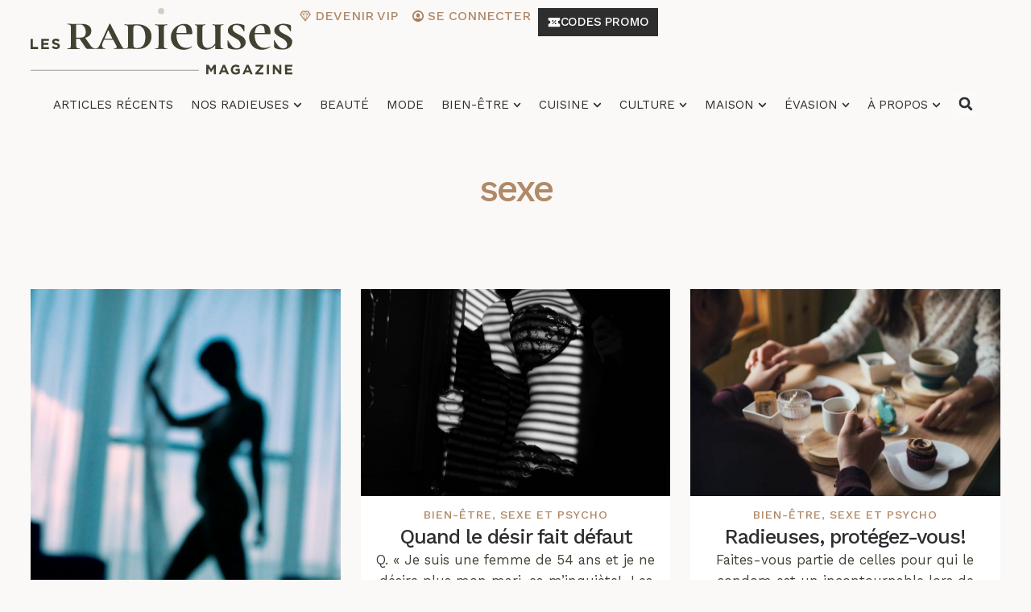

--- FILE ---
content_type: text/html; charset=UTF-8
request_url: https://lesradieuses.com/tag/sexe/
body_size: 92342
content:
<!doctype html>
<html lang="fr-FR">
<head>
	<meta charset="UTF-8">
	<meta name="viewport" content="width=device-width, initial-scale=1">
	<link rel="profile" href="https://gmpg.org/xfn/11">
	<meta name='robots' content='index, follow, max-image-preview:large, max-snippet:-1, max-video-preview:-1' />
	<style>img:is([sizes="auto" i], [sizes^="auto," i]) { contain-intrinsic-size: 3000px 1500px }</style>
	
	<!-- This site is optimized with the Yoast SEO plugin v24.3 - https://yoast.com/wordpress/plugins/seo/ -->
	<title>sexe Archives - Les Radieuses Magazine</title>
	<link rel="canonical" href="https://lesradieuses.com/tag/sexe/" />
	<meta property="og:locale" content="fr_FR" />
	<meta property="og:type" content="article" />
	<meta property="og:title" content="sexe Archives - Les Radieuses Magazine" />
	<meta property="og:url" content="https://lesradieuses.com/tag/sexe/" />
	<meta property="og:site_name" content="Les Radieuses Magazine" />
	<meta name="twitter:card" content="summary_large_image" />
	<script type="application/ld+json" class="yoast-schema-graph">{"@context":"https://schema.org","@graph":[{"@type":"CollectionPage","@id":"https://lesradieuses.com/tag/sexe/","url":"https://lesradieuses.com/tag/sexe/","name":"sexe Archives - Les Radieuses Magazine","isPartOf":{"@id":"https://lesradieuses.com/#website"},"primaryImageOfPage":{"@id":"https://lesradieuses.com/tag/sexe/#primaryimage"},"image":{"@id":"https://lesradieuses.com/tag/sexe/#primaryimage"},"thumbnailUrl":"https://lesradieuses.com/wp-content/uploads/2018/03/0418-bienetre-ageetplaisir.png","breadcrumb":{"@id":"https://lesradieuses.com/tag/sexe/#breadcrumb"},"inLanguage":"fr-FR"},{"@type":"ImageObject","inLanguage":"fr-FR","@id":"https://lesradieuses.com/tag/sexe/#primaryimage","url":"https://lesradieuses.com/wp-content/uploads/2018/03/0418-bienetre-ageetplaisir.png","contentUrl":"https://lesradieuses.com/wp-content/uploads/2018/03/0418-bienetre-ageetplaisir.png","width":1410,"height":2250},{"@type":"BreadcrumbList","@id":"https://lesradieuses.com/tag/sexe/#breadcrumb","itemListElement":[{"@type":"ListItem","position":1,"name":"Accueil","item":"https://lesradieuses.com/"},{"@type":"ListItem","position":2,"name":"sexe"}]},{"@type":"WebSite","@id":"https://lesradieuses.com/#website","url":"https://lesradieuses.com/","name":"Les Radieuses Magazine","description":"","publisher":{"@id":"https://lesradieuses.com/#organization"},"potentialAction":[{"@type":"SearchAction","target":{"@type":"EntryPoint","urlTemplate":"https://lesradieuses.com/?s={search_term_string}"},"query-input":{"@type":"PropertyValueSpecification","valueRequired":true,"valueName":"search_term_string"}}],"inLanguage":"fr-FR"},{"@type":"Organization","@id":"https://lesradieuses.com/#organization","name":"Les radieuses","url":"https://lesradieuses.com/","logo":{"@type":"ImageObject","inLanguage":"fr-FR","@id":"https://lesradieuses.com/#/schema/logo/image/","url":"https://lesradieuses.com/wp-content/uploads/2017/09/Logo_RadieusesMagazine_Noir_Optimized.jpg","contentUrl":"https://lesradieuses.com/wp-content/uploads/2017/09/Logo_RadieusesMagazine_Noir_Optimized.jpg","width":682,"height":213,"caption":"Les radieuses"},"image":{"@id":"https://lesradieuses.com/#/schema/logo/image/"}}]}</script>
	<!-- / Yoast SEO plugin. -->


<link rel='dns-prefetch' href='//scripts.mediavine.com' />
<link rel='dns-prefetch' href='//js.surecart.com' />
<link rel='dns-prefetch' href='//www.googletagmanager.com' />
<link rel="alternate" type="application/rss+xml" title="Les Radieuses Magazine &raquo; Flux" href="https://lesradieuses.com/feed/" />
<link rel="alternate" type="application/rss+xml" title="Les Radieuses Magazine &raquo; Flux des commentaires" href="https://lesradieuses.com/comments/feed/" />
<link rel="alternate" type="application/rss+xml" title="Les Radieuses Magazine &raquo; Flux de l’étiquette sexe" href="https://lesradieuses.com/tag/sexe/feed/" />
<link rel='stylesheet' id='fluentform-elementor-widget-css' href='https://lesradieuses.com/wp-content/plugins/fluentform/assets/css/fluent-forms-elementor-widget.css' media='all' />
<link rel='stylesheet' id='wp-block-library-css' href='https://lesradieuses.com/wp-includes/css/dist/block-library/style.min.css' media='all' />
<style id='co-authors-plus-coauthors-style-inline-css'>
.wp-block-co-authors-plus-coauthors.is-layout-flow [class*=wp-block-co-authors-plus]{display:inline}

</style>
<style id='co-authors-plus-avatar-style-inline-css'>
.wp-block-co-authors-plus-avatar :where(img){height:auto;max-width:100%;vertical-align:bottom}.wp-block-co-authors-plus-coauthors.is-layout-flow .wp-block-co-authors-plus-avatar :where(img){vertical-align:middle}.wp-block-co-authors-plus-avatar:is(.alignleft,.alignright){display:table}.wp-block-co-authors-plus-avatar.aligncenter{display:table;margin-inline:auto}

</style>
<style id='co-authors-plus-image-style-inline-css'>
.wp-block-co-authors-plus-image{margin-bottom:0}.wp-block-co-authors-plus-image :where(img){height:auto;max-width:100%;vertical-align:bottom}.wp-block-co-authors-plus-coauthors.is-layout-flow .wp-block-co-authors-plus-image :where(img){vertical-align:middle}.wp-block-co-authors-plus-image:is(.alignfull,.alignwide) :where(img){width:100%}.wp-block-co-authors-plus-image:is(.alignleft,.alignright){display:table}.wp-block-co-authors-plus-image.aligncenter{display:table;margin-inline:auto}

</style>
<link rel='stylesheet' id='surecart-line-item-css' href='https://lesradieuses.com/wp-content/plugins/surecart/packages/blocks-next/build/styles/line-item.css' media='all' />
<style id='surecart-slide-out-cart-bump-line-item-style-2-inline-css'>
.wp-block-surecart-slide-out-cart-bump-line-item .sc-bump-line-item__description{font-size:var(--sc-price-label-font-size,var(--sc-input-help-text-font-size-medium));line-height:var(--sc-line-height-dense)}.wp-block-surecart-slide-out-cart-bump-line-item .sc-bump-line-item__price{font-size:var(--sc-font-size-medium);font-weight:var(--sc-font-weight-semibold);line-height:var(--sc-line-height-dense)}

</style>
<link rel='stylesheet' id='surecart-coupon-form-css' href='https://lesradieuses.com/wp-content/plugins/surecart/packages/blocks-next/build/styles/coupon-form.css' media='all' />
<link rel='stylesheet' id='surecart-form-control-css' href='https://lesradieuses.com/wp-content/plugins/surecart/packages/blocks-next/build/styles/form-control.css' media='all' />
<style id='surecart-slide-out-cart-coupon-style-4-inline-css'>
.wp-block-surecart-slide-out-cart-coupon .trigger{cursor:pointer}.wp-block-surecart-slide-out-cart-coupon .trigger:hover{text-decoration:underline}.wp-block-surecart-slide-out-cart-coupon .sc-tag button{background:rgba(0,0,0,0);border:none;-webkit-box-shadow:none;box-shadow:none;color:var(--sc-color-gray-700);cursor:pointer;margin-left:.5em;padding:0}.wp-block-surecart-slide-out-cart-coupon .sc-tag button:focus{-webkit-box-shadow:0 0 0 var(--sc-focus-ring-width) var(--sc-focus-ring-color-primary);box-shadow:0 0 0 var(--sc-focus-ring-width) var(--sc-focus-ring-color-primary);outline:none}.wp-block-surecart-slide-out-cart-coupon .sc-tag button svg{height:16px;width:16px}.wp-block-surecart-slide-out-cart-coupon .sc-line-item__price-description[hidden]{display:none}.wp-block-surecart-slide-out-cart-coupon .sc-coupon-input-label{font-size:var(--sc-input-label-font-size-medium);font-style:normal;font-weight:var(--sc-font-weight-normal);margin-bottom:var(--sc-input-label-margin)}

</style>
<link rel='stylesheet' id='surecart-tag-css' href='https://lesradieuses.com/wp-content/plugins/surecart/packages/blocks-next/build/styles/tag.css' media='all' />
<style id='surecart-slide-out-cart-header-style-2-inline-css'>
.wp-block-surecart-slide-out-cart-header{display:-webkit-box;display:-ms-flexbox;display:flex;-webkit-box-align:center;-ms-flex-align:center;align-items:center;-webkit-box-pack:justify;-ms-flex-pack:justify;justify-content:space-between}.wp-block-surecart-slide-out-cart-header button{background:none;border:none;-webkit-box-shadow:none;box-shadow:none;color:var(--sc-primary-color);cursor:pointer;margin:0;padding:0}.wp-block-surecart-slide-out-cart-header button:focus{-webkit-box-shadow:0 0 0 var(--sc-focus-ring-width) var(--sc-focus-ring-color-primary);box-shadow:0 0 0 var(--sc-focus-ring-width) var(--sc-focus-ring-color-primary);outline:none}.wp-block-surecart-slide-out-cart-header__title{overflow:hidden;padding:0 var(--sc-spacing-small);text-align:center;text-overflow:ellipsis;white-space:nowrap}.wp-block-surecart-slide-out-cart-header__close,.wp-block-surecart-slide-out-cart-header__close svg{cursor:pointer;height:20px;width:20px}

</style>
<link rel='stylesheet' id='surecart-cart-icon-style-css' href='https://lesradieuses.com/wp-content/plugins/surecart/packages/blocks-next/build/blocks/cart-icon/style-index.css' media='all' />
<link rel='stylesheet' id='surecart-product-line-item-css' href='https://lesradieuses.com/wp-content/plugins/surecart/packages/blocks-next/build/styles/product-line-item.css' media='all' />
<link rel='stylesheet' id='surecart-input-group-css' href='https://lesradieuses.com/wp-content/plugins/surecart/packages/blocks-next/build/styles/input-group.css' media='all' />
<link rel='stylesheet' id='surecart-quantity-selector-css' href='https://lesradieuses.com/wp-content/plugins/surecart/packages/blocks-next/build/styles/quantity-selector.css' media='all' />
<style id='surecart-slide-out-cart-items-style-5-inline-css'>
.wp-block-surecart-cart-items__wrapper{-webkit-box-flex:1;display:-webkit-box;display:-ms-flexbox;display:flex;-ms-flex:1 1 200px;flex:1 1 200px;gap:1.25em;overflow:auto;-webkit-box-orient:vertical;-webkit-box-direction:normal;-ms-flex-direction:column;flex-direction:column}.wp-block-surecart-cart-items__wrapper .sc-quantity-selector{margin-top:var(--sc-spacing-small)}.wp-block-surecart-cart-items__wrapper .sc-quantity-selector[hidden]{display:none}.wp-block-surecart-cart-items__wrapper .sc-product-line-item__remove-button{background:none;border:none;-webkit-box-shadow:none;box-shadow:none;padding:0}.wp-block-surecart-cart-items__wrapper .sc-product-line-item__remove-button:focus{-webkit-box-shadow:0 0 0 var(--sc-focus-ring-width) var(--sc-focus-ring-color-primary);box-shadow:0 0 0 var(--sc-focus-ring-width) var(--sc-focus-ring-color-primary);outline:none}.wp-block-surecart-cart-items__wrapper .sc-product-line-item__purchasable-status{color:var(--sc-input-error-text-color);font-size:var(--sc-font-size-x-small)}

</style>
<style id='surecart-cart-menu-icon-button-style-inline-css'>
.wp-block-surecart-cart-menu-icon-button{color:inherit;cursor:pointer;display:inline-block;line-height:1;position:relative;vertical-align:middle}.wp-block-surecart-cart-menu-icon-button[hidden]{display:none!important}.wp-block-surecart-cart-menu-icon-button .sc-cart-icon{cursor:pointer;font-size:var(--sc-cart-icon-size,1.1em);position:relative}.wp-block-surecart-cart-menu-icon-button .sc-cart-icon svg{height:20px;width:20px}.wp-block-surecart-cart-menu-icon-button .sc-cart-icon>:first-child{line-height:inherit}.wp-block-surecart-cart-menu-icon-button .sc-cart-count{background:var(--sc-cart-icon-counter-background,var(--sc-color-primary-500));border-radius:var(--sc-cart-icon-counter-border-radius,9999px);-webkit-box-shadow:var(--sc-cart-icon-box-shadow,var(--sc-shadow-x-large));box-shadow:var(--sc-cart-icon-box-shadow,var(--sc-shadow-x-large));-webkit-box-sizing:border-box;box-sizing:border-box;color:var(--sc-cart-icon-counter-color,var(--sc-color-primary-text,var(--sc-color-white)));font-size:10px;font-weight:700;inset:-12px -16px auto auto;line-height:14px;min-width:14px;padding:2px 6px;position:absolute;text-align:center;z-index:1}

</style>
<link rel='stylesheet' id='surecart-text-css' href='https://lesradieuses.com/wp-content/plugins/surecart/packages/blocks-next/build/styles/text.css' media='all' />
<style id='surecart-slide-out-cart-message-style-2-inline-css'>
.wp-block-surecart-slide-out-cart-message{font-size:var(--sc-font-size-x-small);line-height:var(--sc-line-height-dense)}

</style>
<link rel='stylesheet' id='surecart-wp-buttons-css' href='https://lesradieuses.com/wp-content/plugins/surecart/packages/blocks-next/build/styles/wp-buttons.css' media='all' />
<link rel='stylesheet' id='surecart-wp-button-css' href='https://lesradieuses.com/wp-content/plugins/surecart/packages/blocks-next/build/styles/wp-button.css' media='all' />
<style id='surecart-slide-out-cart-submit-style-3-inline-css'>
.sc-cart-submit__wrapper a.wp-block-button__link{-webkit-box-sizing:border-box;box-sizing:border-box;display:block;position:relative;text-align:center;text-decoration:none;width:100%}.sc-cart-submit__wrapper a.wp-block-button__link:focus{-webkit-box-shadow:0 0 0 var(--sc-focus-ring-width) var(--sc-focus-ring-color-primary);box-shadow:0 0 0 var(--sc-focus-ring-width) var(--sc-focus-ring-color-primary);outline:none}.sc-cart-submit__wrapper.wp-block-buttons>.wp-block-button{display:block;text-decoration:none!important;width:100%}

</style>
<link rel='stylesheet' id='surecart-drawer-css' href='https://lesradieuses.com/wp-content/plugins/surecart/packages/blocks-next/build/styles/drawer.css' media='all' />
<link rel='stylesheet' id='surecart-block-ui-css' href='https://lesradieuses.com/wp-content/plugins/surecart/packages/blocks-next/build/styles/block-ui.css' media='all' />
<link rel='stylesheet' id='surecart-alert-css' href='https://lesradieuses.com/wp-content/plugins/surecart/packages/blocks-next/build/styles/alert.css' media='all' />
<style id='surecart-slide-out-cart-style-4-inline-css'>
.wp-block-surecart-slide-out-cart{-webkit-box-flex:1;border:var(--sc-drawer-border);-webkit-box-shadow:0 1px 2px rgba(13,19,30,.102);box-shadow:0 1px 2px rgba(13,19,30,.102);-ms-flex:1 1 auto;flex:1 1 auto;font-size:16px;margin:auto;overflow:auto;width:100%}.wp-block-surecart-slide-out-cart .sc-alert{border-radius:0}.wp-block-surecart-slide-out-cart .sc-alert__icon svg{height:24px;width:24px}.wp-block-surecart-slide-out-cart .sc-alert :not(:first-child){margin-bottom:0}html:has(dialog.sc-drawer[open]){overflow:hidden;scrollbar-gutter:stable}

</style>
<link rel='stylesheet' id='surecart-theme-base-css' href='https://lesradieuses.com/wp-content/plugins/surecart/packages/blocks-next/build/styles/theme-base.css' media='all' />
<style id='surecart-theme-base-inline-css'>
@-webkit-keyframes sheen{0%{background-position:200% 0}to{background-position:-200% 0}}@keyframes sheen{0%{background-position:200% 0}to{background-position:-200% 0}}sc-form{display:block}sc-form>:not(:last-child){margin-bottom:var(--sc-form-row-spacing,.75em)}sc-form>:not(:last-child).wp-block-spacer{margin-bottom:0}sc-invoice-details:not(.hydrated),sc-invoice-details:not(:defined){display:none}sc-customer-email:not(.hydrated),sc-customer-email:not(:defined),sc-customer-name:not(.hydrated),sc-customer-name:not(:defined),sc-input:not(.hydrated),sc-input:not(:defined){-webkit-animation:sheen 3s ease-in-out infinite;animation:sheen 3s ease-in-out infinite;background:-webkit-gradient(linear,right top,left top,from(rgba(75,85,99,.2)),color-stop(rgba(75,85,99,.1)),color-stop(rgba(75,85,99,.1)),to(rgba(75,85,99,.2)));background:linear-gradient(270deg,rgba(75,85,99,.2),rgba(75,85,99,.1),rgba(75,85,99,.1),rgba(75,85,99,.2));background-size:400% 100%;border-radius:var(--sc-input-border-radius-medium);display:block;height:var(--sc-input-height-medium)}sc-button:not(.hydrated),sc-button:not(:defined),sc-order-submit:not(.hydrated),sc-order-submit:not(:defined){-webkit-animation:sheen 3s ease-in-out infinite;animation:sheen 3s ease-in-out infinite;background:-webkit-gradient(linear,right top,left top,from(rgba(75,85,99,.2)),color-stop(rgba(75,85,99,.1)),color-stop(rgba(75,85,99,.1)),to(rgba(75,85,99,.2)));background:linear-gradient(270deg,rgba(75,85,99,.2),rgba(75,85,99,.1),rgba(75,85,99,.1),rgba(75,85,99,.2));background-size:400% 100%;border-radius:var(--sc-input-border-radius-medium);color:rgba(0,0,0,0);display:block;height:var(--sc-input-height-large);text-align:center;width:auto}sc-order-summary:not(.hydrated),sc-order-summary:not(:defined){-webkit-animation:sheen 3s ease-in-out infinite;animation:sheen 3s ease-in-out infinite;background:-webkit-gradient(linear,right top,left top,from(rgba(75,85,99,.2)),color-stop(rgba(75,85,99,.1)),color-stop(rgba(75,85,99,.1)),to(rgba(75,85,99,.2)));background:linear-gradient(270deg,rgba(75,85,99,.2),rgba(75,85,99,.1),rgba(75,85,99,.1),rgba(75,85,99,.2));background-size:400% 100%;border-radius:var(--sc-input-border-radius-medium);color:rgba(0,0,0,0);display:block;height:var(--sc-input-height-large);text-align:center;width:auto}sc-tab-group:not(.hydrated),sc-tab-group:not(:defined),sc-tab:not(.hydrated),sc-tab:not(:defined){visibility:hidden}sc-column:not(.hydrated),sc-column:not(:defined){opacity:0;visibility:hidden}sc-columns{-webkit-box-sizing:border-box;box-sizing:border-box;display:-webkit-box;display:-ms-flexbox;display:flex;-ms-flex-wrap:wrap!important;flex-wrap:wrap!important;gap:var(--sc-column-spacing,var(--sc-spacing-xxxx-large));margin-left:auto;margin-right:auto;width:100%;-webkit-box-align:initial!important;-ms-flex-align:initial!important;align-items:normal!important}@media(min-width:782px){sc-columns{-ms-flex-wrap:nowrap!important;flex-wrap:nowrap!important}}sc-columns.are-vertically-aligned-top{-webkit-box-align:start;-ms-flex-align:start;align-items:flex-start}sc-columns.are-vertically-aligned-center{-webkit-box-align:center;-ms-flex-align:center;align-items:center}sc-columns.are-vertically-aligned-bottom{-webkit-box-align:end;-ms-flex-align:end;align-items:flex-end}@media(max-width:781px){sc-columns:not(.is-not-stacked-on-mobile).is-full-height>sc-column{padding:30px!important}sc-columns:not(.is-not-stacked-on-mobile)>sc-column{-ms-flex-preferred-size:100%!important;flex-basis:100%!important}}@media(min-width:782px){sc-columns:not(.is-not-stacked-on-mobile)>sc-column{-ms-flex-preferred-size:0;flex-basis:0;-webkit-box-flex:1;-ms-flex-positive:1;flex-grow:1}sc-columns:not(.is-not-stacked-on-mobile)>sc-column[style*=flex-basis]{-webkit-box-flex:0;-ms-flex-positive:0;flex-grow:0}}sc-columns.is-not-stacked-on-mobile{-ms-flex-wrap:nowrap!important;flex-wrap:nowrap!important}sc-columns.is-not-stacked-on-mobile>sc-column{-ms-flex-preferred-size:0;flex-basis:0;-webkit-box-flex:1;-ms-flex-positive:1;flex-grow:1}sc-columns.is-not-stacked-on-mobile>sc-column[style*=flex-basis]{-webkit-box-flex:0;-ms-flex-positive:0;flex-grow:0}sc-column{display:block;-webkit-box-flex:1;-ms-flex-positive:1;flex-grow:1;min-width:0;overflow-wrap:break-word;word-break:break-word}sc-column.is-vertically-aligned-top{-ms-flex-item-align:start;align-self:flex-start}sc-column.is-vertically-aligned-center{-ms-flex-item-align:center;-ms-grid-row-align:center;align-self:center}sc-column.is-vertically-aligned-bottom{-ms-flex-item-align:end;align-self:flex-end}sc-column.is-vertically-aligned-bottom,sc-column.is-vertically-aligned-center,sc-column.is-vertically-aligned-top{width:100%}@media(min-width:782px){sc-column.is-sticky{position:sticky!important;-ms-flex-item-align:start;align-self:flex-start;top:0}}sc-column>:not(.wp-block-spacer):not(:last-child):not(.is-empty):not(style){margin-bottom:var(--sc-form-row-spacing,.75em)}sc-column>:not(.wp-block-spacer):not(:last-child):not(.is-empty):not(style):not(.is-layout-flex){display:block}.hydrated{visibility:inherit}
:root {--sc-color-primary-500: #404232;--sc-focus-ring-color-primary: #404232;--sc-input-border-color-focus: #404232;--sc-color-gray-900: #000;--sc-color-primary-text: #ffffff;}
</style>
<link rel='stylesheet' id='surecart-dropdown-css' href='https://lesradieuses.com/wp-content/plugins/surecart/packages/blocks-next/build/styles/dropdown.css' media='all' />
<link rel='stylesheet' id='surecart-button-css' href='https://lesradieuses.com/wp-content/plugins/surecart/packages/blocks-next/build/styles/button.css' media='all' />
<link rel='stylesheet' id='surecart-currency-switcher-style-3-css' href='https://lesradieuses.com/wp-content/plugins/surecart/packages/blocks-next/build/blocks/currency-switcher/style-index.css' media='all' />
<style id='surecart-price-scratch-amount-style-inline-css'>
.wp-block-surecart-price-scratch-amount{text-decoration:line-through}

</style>
<link rel='stylesheet' id='surecart-spinner-css' href='https://lesradieuses.com/wp-content/plugins/surecart/packages/blocks-next/build/styles/spinner.css' media='all' />
<style id='surecart-product-collection-tag-style-inline-css'>
.wp-block.wp-block-surecart-product-collection-tag{margin-bottom:0;margin-top:0}

</style>
<style id='surecart-product-collection-tags-style-inline-css'>
.wp-block-surecart-product-page ul.wp-block-surecart-product-collection-tags,ul.wp-block-surecart-product-collection-tags{display:-webkit-box;display:-ms-flexbox;display:flex;gap:3px;list-style:none;margin:0;max-width:100%;padding:0;width:100%}

</style>
<link rel='stylesheet' id='surecart-prose-css' href='https://lesradieuses.com/wp-content/plugins/surecart/packages/blocks-next/build/styles/prose.css' media='all' />
<style id='surecart-product-image-style-inline-css'>
.wp-block-surecart-product-image{aspect-ratio:1/1.33;margin-top:0;overflow:hidden}.wp-block-surecart-product-image img{-webkit-box-sizing:border-box;box-sizing:border-box;display:block;height:100%;max-width:100%;-o-object-fit:contain;object-fit:contain;-webkit-transition:-webkit-transform var(--sc-transition-medium) ease;transition:-webkit-transform var(--sc-transition-medium) ease;transition:transform var(--sc-transition-medium) ease;transition:transform var(--sc-transition-medium) ease,-webkit-transform var(--sc-transition-medium) ease;width:100%}.wp-block-surecart-product-image.sc-is-covered img{-o-object-fit:cover;object-fit:cover}.wp-block-surecart-product-image.sc-is-contained img{-o-object-fit:contain;object-fit:contain}.wp-block-surecart-product-image:hover img{-webkit-transform:scale(1.05);-ms-transform:scale(1.05);transform:scale(1.05)}.wp-block-surecart-product-image_placeholder{background-color:var(--sc-color-gray-300);height:100%;width:100%}

</style>
<link rel='stylesheet' id='surecart-radio-checkbox-css' href='https://lesradieuses.com/wp-content/plugins/surecart/packages/blocks-next/build/styles/radio-checkbox.css' media='all' />
<style id='surecart-product-list-filter-checkboxes-template-style-inline-css'>
.wp-block-surecart-product-list-filter-checkboxes{width:100%}.wp-block-surecart-product-list-filter-checkboxes .wp-block-surecart-product-list-filter-checkbox{cursor:pointer;text-decoration:none!important}.wp-block-surecart-product-list-filter-checkboxes .wp-block-surecart-product-list-filter-checkbox input[type=checkbox],.wp-block-surecart-product-list-filter-checkboxes .wp-block-surecart-product-list-filter-checkbox label{cursor:pointer}

</style>
<style id='surecart-product-list-filter-tags-template-style-inline-css'>
.wp-block-surecart-product-list-filter-tags-template{width:100%}

</style>
<style id='surecart-product-list-filter-tags-style-inline-css'>
.wp-block-surecart-product-list-filter-tags.is-empty{display:none}

</style>
<style id='surecart-product-list-related-style-inline-css'>
.wp-block-surecart-product-list-related{-webkit-box-sizing:border-box;box-sizing:border-box;position:relative}.wp-block-surecart-product-list-related .alignwide{margin:auto;padding:0;width:100%}.alignwide.wp-block-group:has(+.wp-block-surecart-product-list-related),.alignwide.wp-block-group:has(.wp-block-surecart-product-list-related),.alignwide.wp-block-surecart-product-list-related{margin-left:auto;margin-right:auto;max-width:100%}.is-layout-flex{display:-webkit-box;display:-ms-flexbox;display:flex}.is-layout-grid{display:-ms-grid;display:grid}

</style>
<style id='surecart-product-list-search-style-5-inline-css'>
.wp-block-surecart-product-list-search.sc-input-group{max-width:250px;min-height:30px;width:100%;-webkit-box-align:center;-ms-flex-align:center;align-items:center}

</style>
<style id='surecart-product-list-sidebar-toggle-style-inline-css'>
.wp-block-surecart-product-list-sidebar-toggle{color:currentColor;cursor:pointer;display:-webkit-inline-box;display:-ms-inline-flexbox;display:inline-flex;gap:.5em;margin:0;padding:0;-webkit-user-select:none;-moz-user-select:none;-ms-user-select:none;user-select:none;width:-webkit-fit-content;width:-moz-fit-content;width:fit-content;-webkit-box-align:center;-ms-flex-align:center;align-items:center;font-weight:var(--sc-font-weight-semibold)}.sc-sidebar-toggle__icon{height:1em;width:1em}@media(max-width:779px){.sc-sidebar-toggle-desktop{display:none}}@media(min-width:780px){.sc-sidebar-toggle-mobile{display:none!important}}

</style>
<link rel='stylesheet' id='surecart-product-list-sidebar-style-css' href='https://lesradieuses.com/wp-content/plugins/surecart/packages/blocks-next/build/blocks/product-list-sidebar/style-index.css' media='all' />
<style id='surecart-product-list-sort-radio-group-template-style-inline-css'>
.wp-block-surecart-product-list-sort-radio-group{width:100%}.wp-block-surecart-product-list-sort-radio-group .wp-block-surecart-product-list-sort-radio{text-decoration:none!important}.wp-block-surecart-product-list-sort-radio-group .wp-block-surecart-product-list-sort-radio input[type=radio],.wp-block-surecart-product-list-sort-radio-group .wp-block-surecart-product-list-sort-radio label{cursor:pointer}

</style>
<style id='surecart-product-list-style-inline-css'>
.wp-block-surecart-product-list{-webkit-box-sizing:border-box;box-sizing:border-box;position:relative}.alignwide.wp-block-group:has(+.wp-block-surecart-product-list),.alignwide.wp-block-group:has(.wp-block-surecart-product-list),.alignwide.wp-block-surecart-product-list{margin-left:auto;margin-right:auto;max-width:100%}.is-layout-flex{display:-webkit-box;display:-ms-flexbox;display:flex}.is-layout-grid{display:-ms-grid;display:grid}

</style>
<style id='surecart-product-media-style-inline-css'>
.wp-block-surecart-product-media img{height:auto;max-width:100%}.wp-block-surecart-product-media{text-align:center}

</style>
<style id='surecart-product-page-style-inline-css'>
.wp-block-surecart-product-page{-webkit-box-sizing:border-box;box-sizing:border-box;width:100%}.wp-block-surecart-product-page.alignwide{margin:auto;padding:0;width:100%}.is-layout-flex{display:-webkit-box;display:-ms-flexbox;display:flex}.is-layout-grid{display:-ms-grid;display:grid}

</style>
<style id='surecart-product-pagination-next-style-inline-css'>
.wp-block-surecart-product-pagination-next{display:-webkit-inline-box;display:-ms-inline-flexbox;display:inline-flex;-webkit-box-align:center;-ms-flex-align:center;align-items:center;color:inherit;gap:var(--sc-spacing-xx-small);text-decoration:none!important}.wp-block-surecart-product-pagination-next__icon{height:1em;width:1em}.wp-block-surecart-product-pagination-next:focus:not(:focus-visible){outline:none}.wp-block-surecart-product-pagination-next[aria-disabled]{opacity:.5;pointer-events:none;text-decoration:none}

</style>
<style id='surecart-product-pagination-numbers-style-inline-css'>
.wp-block-surecart-product-pagination-numbers a{display:-webkit-inline-box;display:-ms-inline-flexbox;display:inline-flex;-webkit-box-align:center;-ms-flex-align:center;align-items:center;color:inherit;gap:var(--sc-spacing-xx-small);line-height:1;padding:.25em;text-decoration:none!important}.wp-block-surecart-product-pagination-numbers a[disabled]{opacity:.5;pointer-events:none}.wp-block-surecart-product-pagination-numbers a:focus:not(:focus-visible){outline:none}

</style>
<style id='surecart-product-pagination-previous-style-inline-css'>
.wp-block-surecart-product-pagination-previous{display:-webkit-inline-box;display:-ms-inline-flexbox;display:inline-flex;-webkit-box-align:center;-ms-flex-align:center;align-items:center;color:inherit;gap:var(--sc-spacing-xx-small);text-decoration:none!important}.wp-block-surecart-product-pagination-previous__icon{height:1em;width:1em}.wp-block-surecart-product-pagination-previous:focus:not(:focus-visible){outline:none}.wp-block-surecart-product-pagination-previous[aria-disabled]{opacity:.5;pointer-events:none;text-decoration:none}

</style>
<link rel='stylesheet' id='surecart-product-pagination-style-css' href='https://lesradieuses.com/wp-content/plugins/surecart/packages/blocks-next/build/blocks/product-pagination/style-index.css' media='all' />
<link rel='stylesheet' id='surecart-choice-css' href='https://lesradieuses.com/wp-content/plugins/surecart/packages/blocks-next/build/styles/choice.css' media='all' />
<style id='surecart-product-price-choice-template-style-2-inline-css'>
.wp-block-surecart-product-price-choice-template{container-name:product-price-choice-template;container-type:inline-size}.wp-block-surecart-product-price-choice-template .wp-block-group.is-vertical.is-content-justification-right{text-align:right}.wp-block-surecart-product-price-choice-template.is-layout-flex{display:-webkit-box;display:-ms-flexbox;display:flex;-webkit-box-pack:justify;-ms-flex-pack:justify;justify-content:space-between}

</style>
<link rel='stylesheet' id='surecart-label-css' href='https://lesradieuses.com/wp-content/plugins/surecart/packages/blocks-next/build/styles/label.css' media='all' />
<style id='surecart-product-price-chooser-style-3-inline-css'>
.wp-block-surecart-product-price-chooser{container-name:product-price-choices;container-type:inline-size;margin-bottom:var(--sc-form-row-spacing,.75em)}.wp-block-surecart-product-price-chooser,.wp-block-surecart-product-price-chooser .sc-choices{width:100%}.wp-block-surecart-product-price-chooser .sc-form-label{color:inherit!important}@container product-price-choices (max-width: 600px){.sc-choices{-ms-grid-columns:(1fr)[1]!important;grid-template-columns:repeat(1,1fr)!important}}@container product-price-choices (max-width: 320px){.wp-block-surecart-product-price-choice-template{-webkit-box-orient:vertical;-webkit-box-direction:normal;-ms-flex-direction:column;flex-direction:column;-webkit-box-pack:start;-ms-flex-pack:start;gap:5px;justify-content:flex-start}.wp-block-surecart-product-price-choice-template,.wp-block-surecart-product-price-choice-template.is-layout-flex{-webkit-box-align:start;-ms-flex-align:start;align-items:flex-start}.wp-block-surecart-product-price-choice-template .wp-block-group.is-vertical.is-content-justification-right{-webkit-box-align:start;-ms-flex-align:start;align-items:flex-start;-webkit-box-pack:end;-ms-flex-pack:end;justify-content:flex-end;text-align:left;width:100%}}

</style>
<style id='surecart-product-list-price-style-inline-css'>
.wp-block-surecart-product-list-price{color:var(--sc-color-gray-700);margin:0}

</style>
<style id='surecart-product-quantity-style-3-inline-css'>
.wp-block-surecart-product-selected-price-ad-hoc-amount{margin-bottom:var(--sc-form-row-spacing,.75em)}

</style>
<style id='surecart-product-sale-badge-style-2-inline-css'>
.wp-block-surecart-product-sale-badge{-ms-flex-item-align:center;-ms-grid-row-align:center;align-self:center}

</style>
<style id='surecart-product-scratch-price-style-inline-css'>
.wp-block-surecart-product-scratch-price{color:var(--sc-color-gray-500,#6c757d);text-decoration:line-through}

</style>
<style id='surecart-product-selected-price-ad-hoc-amount-style-3-inline-css'>
.wp-block-surecart-product-selected-price-ad-hoc-amount{margin-bottom:var(--sc-form-row-spacing,.75em);width:100%}.wp-block-surecart-product-selected-price-ad-hoc-amount .sc-form-label{color:inherit!important}

</style>
<style id='surecart-product-selected-price-scratch-amount-style-inline-css'>
.wp-block-surecart-product-selected-price-scratch-amount{text-decoration:line-through}

</style>
<style id='surecart-product-template-container-style-inline-css'>
.wp-block-surecart-product-template-container{-webkit-box-flex:1;-ms-flex-positive:1;flex-grow:1}

</style>
<link rel='stylesheet' id='surecart-product-template-style-css' href='https://lesradieuses.com/wp-content/plugins/surecart/packages/blocks-next/build/blocks/product-template/style-index.css' media='all' />
<style id='surecart-product-title-style-inline-css'>
.wp-block-surecart-product-title{margin:0;width:100%}.wp-block-surecart-product-title a{text-decoration:none}

</style>
<link rel='stylesheet' id='surecart-pill-css' href='https://lesradieuses.com/wp-content/plugins/surecart/packages/blocks-next/build/styles/pill.css' media='all' />
<style id='surecart-product-variant-pill-style-2-inline-css'>
.wp-block.sc-pill-option__button{margin-bottom:0;margin-top:0}

</style>
<style id='surecart-product-variant-pills-style-inline-css'>
.wp-block-surecart-product-variant-pills .sc-form-label{color:inherit!important}

</style>
<link rel='stylesheet' id='surecart-product-variants-css' href='https://lesradieuses.com/wp-content/plugins/surecart/packages/blocks-next/build/styles/product-variants.css' media='all' />
<link rel='stylesheet' id='surecart-themes-default-css' href='https://lesradieuses.com/wp-content/plugins/surecart/dist/components/surecart/surecart.css' media='all' />
<style id='surecart-themes-default-inline-css'>
@-webkit-keyframes sheen{0%{background-position:200% 0}to{background-position:-200% 0}}@keyframes sheen{0%{background-position:200% 0}to{background-position:-200% 0}}sc-form{display:block}sc-form>:not(:last-child){margin-bottom:var(--sc-form-row-spacing,.75em)}sc-form>:not(:last-child).wp-block-spacer{margin-bottom:0}sc-invoice-details:not(.hydrated),sc-invoice-details:not(:defined){display:none}sc-customer-email:not(.hydrated),sc-customer-email:not(:defined),sc-customer-name:not(.hydrated),sc-customer-name:not(:defined),sc-input:not(.hydrated),sc-input:not(:defined){-webkit-animation:sheen 3s ease-in-out infinite;animation:sheen 3s ease-in-out infinite;background:-webkit-gradient(linear,right top,left top,from(rgba(75,85,99,.2)),color-stop(rgba(75,85,99,.1)),color-stop(rgba(75,85,99,.1)),to(rgba(75,85,99,.2)));background:linear-gradient(270deg,rgba(75,85,99,.2),rgba(75,85,99,.1),rgba(75,85,99,.1),rgba(75,85,99,.2));background-size:400% 100%;border-radius:var(--sc-input-border-radius-medium);display:block;height:var(--sc-input-height-medium)}sc-button:not(.hydrated),sc-button:not(:defined),sc-order-submit:not(.hydrated),sc-order-submit:not(:defined){-webkit-animation:sheen 3s ease-in-out infinite;animation:sheen 3s ease-in-out infinite;background:-webkit-gradient(linear,right top,left top,from(rgba(75,85,99,.2)),color-stop(rgba(75,85,99,.1)),color-stop(rgba(75,85,99,.1)),to(rgba(75,85,99,.2)));background:linear-gradient(270deg,rgba(75,85,99,.2),rgba(75,85,99,.1),rgba(75,85,99,.1),rgba(75,85,99,.2));background-size:400% 100%;border-radius:var(--sc-input-border-radius-medium);color:rgba(0,0,0,0);display:block;height:var(--sc-input-height-large);text-align:center;width:auto}sc-order-summary:not(.hydrated),sc-order-summary:not(:defined){-webkit-animation:sheen 3s ease-in-out infinite;animation:sheen 3s ease-in-out infinite;background:-webkit-gradient(linear,right top,left top,from(rgba(75,85,99,.2)),color-stop(rgba(75,85,99,.1)),color-stop(rgba(75,85,99,.1)),to(rgba(75,85,99,.2)));background:linear-gradient(270deg,rgba(75,85,99,.2),rgba(75,85,99,.1),rgba(75,85,99,.1),rgba(75,85,99,.2));background-size:400% 100%;border-radius:var(--sc-input-border-radius-medium);color:rgba(0,0,0,0);display:block;height:var(--sc-input-height-large);text-align:center;width:auto}sc-tab-group:not(.hydrated),sc-tab-group:not(:defined),sc-tab:not(.hydrated),sc-tab:not(:defined){visibility:hidden}sc-column:not(.hydrated),sc-column:not(:defined){opacity:0;visibility:hidden}sc-columns{-webkit-box-sizing:border-box;box-sizing:border-box;display:-webkit-box;display:-ms-flexbox;display:flex;-ms-flex-wrap:wrap!important;flex-wrap:wrap!important;gap:var(--sc-column-spacing,var(--sc-spacing-xxxx-large));margin-left:auto;margin-right:auto;width:100%;-webkit-box-align:initial!important;-ms-flex-align:initial!important;align-items:normal!important}@media(min-width:782px){sc-columns{-ms-flex-wrap:nowrap!important;flex-wrap:nowrap!important}}sc-columns.are-vertically-aligned-top{-webkit-box-align:start;-ms-flex-align:start;align-items:flex-start}sc-columns.are-vertically-aligned-center{-webkit-box-align:center;-ms-flex-align:center;align-items:center}sc-columns.are-vertically-aligned-bottom{-webkit-box-align:end;-ms-flex-align:end;align-items:flex-end}@media(max-width:781px){sc-columns:not(.is-not-stacked-on-mobile).is-full-height>sc-column{padding:30px!important}sc-columns:not(.is-not-stacked-on-mobile)>sc-column{-ms-flex-preferred-size:100%!important;flex-basis:100%!important}}@media(min-width:782px){sc-columns:not(.is-not-stacked-on-mobile)>sc-column{-ms-flex-preferred-size:0;flex-basis:0;-webkit-box-flex:1;-ms-flex-positive:1;flex-grow:1}sc-columns:not(.is-not-stacked-on-mobile)>sc-column[style*=flex-basis]{-webkit-box-flex:0;-ms-flex-positive:0;flex-grow:0}}sc-columns.is-not-stacked-on-mobile{-ms-flex-wrap:nowrap!important;flex-wrap:nowrap!important}sc-columns.is-not-stacked-on-mobile>sc-column{-ms-flex-preferred-size:0;flex-basis:0;-webkit-box-flex:1;-ms-flex-positive:1;flex-grow:1}sc-columns.is-not-stacked-on-mobile>sc-column[style*=flex-basis]{-webkit-box-flex:0;-ms-flex-positive:0;flex-grow:0}sc-column{display:block;-webkit-box-flex:1;-ms-flex-positive:1;flex-grow:1;min-width:0;overflow-wrap:break-word;word-break:break-word}sc-column.is-vertically-aligned-top{-ms-flex-item-align:start;align-self:flex-start}sc-column.is-vertically-aligned-center{-ms-flex-item-align:center;-ms-grid-row-align:center;align-self:center}sc-column.is-vertically-aligned-bottom{-ms-flex-item-align:end;align-self:flex-end}sc-column.is-vertically-aligned-bottom,sc-column.is-vertically-aligned-center,sc-column.is-vertically-aligned-top{width:100%}@media(min-width:782px){sc-column.is-sticky{position:sticky!important;-ms-flex-item-align:start;align-self:flex-start;top:0}}sc-column>:not(.wp-block-spacer):not(:last-child):not(.is-empty):not(style){margin-bottom:var(--sc-form-row-spacing,.75em)}sc-column>:not(.wp-block-spacer):not(:last-child):not(.is-empty):not(style):not(.is-layout-flex){display:block}.hydrated{visibility:inherit}
:root {--sc-color-primary-500: #404232;--sc-focus-ring-color-primary: #404232;--sc-input-border-color-focus: #404232;--sc-color-gray-900: #000;--sc-color-primary-text: #ffffff;}
</style>
<link rel='stylesheet' id='surecart-form-group-css' href='https://lesradieuses.com/wp-content/plugins/surecart/packages/blocks-next/build/styles/form-group.css' media='all' />
<style id='surecart-collapsible-row-style-inline-css'>
sc-toggle.sc-collapsible-row {
  --sc-toggle-header-padding: var(--sc-toggle-padding) 0;
  --sc-toggle-content-padding: 0;
  --sc-toggle-background-color: transparent;
  width: 100%;
  border-top: solid var(--sc-input-border-width) var(--sc-input-border-color);
}
.wp-block-surecart-collapsible-row {
  margin-bottom: 0 !important;
}
sc-toggle.sc-collapsible-row::part(body) {
  border-top: 0;
}

</style>
<link rel='stylesheet' id='surecart-columns-style-css' href='https://lesradieuses.com/wp-content/plugins/surecart/packages/blocks/Blocks/Columns/style.css' media='all' />
<style id='surecart-product-donation-style-inline-css'>
.wp-block-surecart-product-donation > *:not(:last-child) {
  margin-bottom: var(--sc-form-row-spacing, 0.75em);
}

</style>
<style id='surecart-product-donation-amounts-style-inline-css'>
sc-product-donation-custom-amount {
  --sc-choice-padding-top: 0.5em;
  --sc-choice-padding-bottom: 0.5em;
  --sc-choice-padding-left: 0.5em;
  --sc-choice-padding-right: 0.5em;
}

</style>
<style id='surecart-product-donation-amount-style-inline-css'>
sc-product-donation-choices sc-choice-container::part(base) {
	display: flex;
	align-items: center;
	justify-content: center;
}
sc-product-donation-choices sc-choice-container::part(content) {
	width: 100%;
	text-align: center;
}
.wp-block-surecart-product-donation-amount,
.wp-block-surecart-product-donation-amount > sc-choice-container {
	width: 100%;
	display: flex;
}
sc-product-donation-choices .block-list-appender.wp-block {
	width: 100%;
	display: flex;
	position: relative;
}
sc-product-donation-choices .block-list-appender.wp-block > .block-editor-inserter {
	width: 100%;
}

sc-product-donation-custom-amount sc-choice-container sc-form sc-price-input sc-button {
	margin: 5px;
}

sc-product-donation-custom-amount sc-choice-container sc-form sc-price-input::part(base) {
	height: auto;
}

sc-product-donation-custom-amount sc-choice-container sc-form sc-price-input:part(suffix) {
	--sc-input-spacing-medium: 5px;
}
sc-product-donation-amount-choice {
	width: 100%;
	text-align: center;
}

/** Prevent flash of unstyled content */
sc-product-donation-amount-choice {
  visibility: hidden;
}

</style>
<style id='surecart-product-price-style-inline-css'>
sc-product-price:not(.hydrated) {
	display: block;
	contain: strict;
	content-visibility: hidden;
	contain-intrinsic-height: 45px;
  background: linear-gradient(
		270deg,
		rgba(75, 85, 99, 0.2),
		rgba(75, 85, 99, 0.1),
		rgba(75, 85, 99, 0.1),
		rgba(75, 85, 99, 0.2)
	);
	background-size: 400% 100%;
	background-size: 400% 100%;
	animation: sheen 3s ease-in-out infinite;
}

</style>
<style id='surecart-product-price-choices-style-inline-css'>
sc-product-price-choices:not(.hydrated) {
	/** This is where the intrinsic sizing is set. Once hydrated, the component authors CSS can take over.  **/
	display: block;
	contain: strict;
	content-visibility: hidden;
	contain-intrinsic-height: 100px;
  background: linear-gradient(
		270deg,
		rgba(75, 85, 99, 0.2),
		rgba(75, 85, 99, 0.1),
		rgba(75, 85, 99, 0.1),
		rgba(75, 85, 99, 0.2)
	);
	background-size: 400% 100%;
	background-size: 400% 100%;
	animation: sheen 3s ease-in-out infinite;
}

</style>
<style id='surecart-product-collection-badges-style-inline-css'>
.wp-block-surecart-product-collection-badges.is-layout-flex {
	gap: 3px;
}

.sc-product-collection-badge {
	display: inline-flex;
	align-items: center;
	border: none;
	line-height: 1;
	white-space: nowrap;
	user-select: none;
	cursor: pointer;
	font-weight: var(--sc-font-weight-bold);
	font-size: var(--sc-font-size-small);
	font-style: normal;
	border-radius: var(--sc-input-border-radius-medium);
	padding: var(--sc-spacing-x-small);
	line-height: 0.8;
	background-color: var(
		--sc-tag-default-background-color,
		var(--sc-color-gray-100)
	);
	color: var(--sc-tag-default-color, var(--sc-color-gray-700));
	border-style: solid;
	border-color: transparent;
	text-decoration: none;
}

.sc-product-collection-badge:hover,
.sc-product-collection-badge:active,
.sc-product-collection-badge:visited {
	color: var(--sc-tag-default-color, var(--sc-color-gray-700));
	text-decoration: none;
}

</style>
<link rel='stylesheet' id='surecart-product-buy-button-old-style-css' href='https://lesradieuses.com/wp-content/plugins/surecart/packages/blocks/Blocks/Product/BuyButton/style.css' media='all' />
<style id='surecart-product-quantity-old-style-inline-css'>
sc-product-quantity:not(.hydrated) {
	display: block;
	contain: strict;
	content-visibility: hidden;
	contain-intrinsic-height: 65px;
  background: linear-gradient(
		270deg,
		rgba(75, 85, 99, 0.2),
		rgba(75, 85, 99, 0.1),
		rgba(75, 85, 99, 0.1),
		rgba(75, 85, 99, 0.2)
	);
	background-size: 400% 100%;
	background-size: 400% 100%;
	animation: sheen 3s ease-in-out infinite;
}

</style>
<style id='surecart-product-media-old-style-inline-css'>
.wp-block-surecart-product-media img {
	height: auto;
	max-width: 100%;
}

</style>
<style id='surecart-product-collection-image-style-inline-css'>
.wp-block-surecart-product-collection-image,
.wp-block-surecart-product-collection-image img {
	height: auto;
	max-width: 100%;
}

</style>
<link rel='stylesheet' id='surecart-upsell-countdown-timer-style-css' href='https://lesradieuses.com/wp-content/plugins/surecart/packages/blocks/Blocks/Upsell/CountdownTimer/style.css' media='all' />
<link rel='stylesheet' id='surecart-upsell-submit-style-css' href='https://lesradieuses.com/wp-content/plugins/surecart/packages/blocks/Blocks/Upsell/SubmitButton/style.css' media='all' />
<link rel='stylesheet' id='surecart-upsell-no-thanks-style-css' href='https://lesradieuses.com/wp-content/plugins/surecart/packages/blocks/Blocks/Upsell/NoThanksButton/style.css' media='all' />
<style id='global-styles-inline-css'>
:root{--wp--preset--aspect-ratio--square: 1;--wp--preset--aspect-ratio--4-3: 4/3;--wp--preset--aspect-ratio--3-4: 3/4;--wp--preset--aspect-ratio--3-2: 3/2;--wp--preset--aspect-ratio--2-3: 2/3;--wp--preset--aspect-ratio--16-9: 16/9;--wp--preset--aspect-ratio--9-16: 9/16;--wp--preset--color--black: #000000;--wp--preset--color--cyan-bluish-gray: #abb8c3;--wp--preset--color--white: #ffffff;--wp--preset--color--pale-pink: #f78da7;--wp--preset--color--vivid-red: #cf2e2e;--wp--preset--color--luminous-vivid-orange: #ff6900;--wp--preset--color--luminous-vivid-amber: #fcb900;--wp--preset--color--light-green-cyan: #7bdcb5;--wp--preset--color--vivid-green-cyan: #00d084;--wp--preset--color--pale-cyan-blue: #8ed1fc;--wp--preset--color--vivid-cyan-blue: #0693e3;--wp--preset--color--vivid-purple: #9b51e0;--wp--preset--color--surecart: var(--sc-color-primary-500);--wp--preset--gradient--vivid-cyan-blue-to-vivid-purple: linear-gradient(135deg,rgba(6,147,227,1) 0%,rgb(155,81,224) 100%);--wp--preset--gradient--light-green-cyan-to-vivid-green-cyan: linear-gradient(135deg,rgb(122,220,180) 0%,rgb(0,208,130) 100%);--wp--preset--gradient--luminous-vivid-amber-to-luminous-vivid-orange: linear-gradient(135deg,rgba(252,185,0,1) 0%,rgba(255,105,0,1) 100%);--wp--preset--gradient--luminous-vivid-orange-to-vivid-red: linear-gradient(135deg,rgba(255,105,0,1) 0%,rgb(207,46,46) 100%);--wp--preset--gradient--very-light-gray-to-cyan-bluish-gray: linear-gradient(135deg,rgb(238,238,238) 0%,rgb(169,184,195) 100%);--wp--preset--gradient--cool-to-warm-spectrum: linear-gradient(135deg,rgb(74,234,220) 0%,rgb(151,120,209) 20%,rgb(207,42,186) 40%,rgb(238,44,130) 60%,rgb(251,105,98) 80%,rgb(254,248,76) 100%);--wp--preset--gradient--blush-light-purple: linear-gradient(135deg,rgb(255,206,236) 0%,rgb(152,150,240) 100%);--wp--preset--gradient--blush-bordeaux: linear-gradient(135deg,rgb(254,205,165) 0%,rgb(254,45,45) 50%,rgb(107,0,62) 100%);--wp--preset--gradient--luminous-dusk: linear-gradient(135deg,rgb(255,203,112) 0%,rgb(199,81,192) 50%,rgb(65,88,208) 100%);--wp--preset--gradient--pale-ocean: linear-gradient(135deg,rgb(255,245,203) 0%,rgb(182,227,212) 50%,rgb(51,167,181) 100%);--wp--preset--gradient--electric-grass: linear-gradient(135deg,rgb(202,248,128) 0%,rgb(113,206,126) 100%);--wp--preset--gradient--midnight: linear-gradient(135deg,rgb(2,3,129) 0%,rgb(40,116,252) 100%);--wp--preset--font-size--small: 13px;--wp--preset--font-size--medium: 20px;--wp--preset--font-size--large: 36px;--wp--preset--font-size--x-large: 42px;--wp--preset--spacing--20: 0.44rem;--wp--preset--spacing--30: 0.67rem;--wp--preset--spacing--40: 1rem;--wp--preset--spacing--50: 1.5rem;--wp--preset--spacing--60: 2.25rem;--wp--preset--spacing--70: 3.38rem;--wp--preset--spacing--80: 5.06rem;--wp--preset--shadow--natural: 6px 6px 9px rgba(0, 0, 0, 0.2);--wp--preset--shadow--deep: 12px 12px 50px rgba(0, 0, 0, 0.4);--wp--preset--shadow--sharp: 6px 6px 0px rgba(0, 0, 0, 0.2);--wp--preset--shadow--outlined: 6px 6px 0px -3px rgba(255, 255, 255, 1), 6px 6px rgba(0, 0, 0, 1);--wp--preset--shadow--crisp: 6px 6px 0px rgba(0, 0, 0, 1);}:root { --wp--style--global--content-size: 800px;--wp--style--global--wide-size: 1200px; }:where(body) { margin: 0; }.wp-site-blocks > .alignleft { float: left; margin-right: 2em; }.wp-site-blocks > .alignright { float: right; margin-left: 2em; }.wp-site-blocks > .aligncenter { justify-content: center; margin-left: auto; margin-right: auto; }:where(.wp-site-blocks) > * { margin-block-start: 24px; margin-block-end: 0; }:where(.wp-site-blocks) > :first-child { margin-block-start: 0; }:where(.wp-site-blocks) > :last-child { margin-block-end: 0; }:root { --wp--style--block-gap: 24px; }:root :where(.is-layout-flow) > :first-child{margin-block-start: 0;}:root :where(.is-layout-flow) > :last-child{margin-block-end: 0;}:root :where(.is-layout-flow) > *{margin-block-start: 24px;margin-block-end: 0;}:root :where(.is-layout-constrained) > :first-child{margin-block-start: 0;}:root :where(.is-layout-constrained) > :last-child{margin-block-end: 0;}:root :where(.is-layout-constrained) > *{margin-block-start: 24px;margin-block-end: 0;}:root :where(.is-layout-flex){gap: 24px;}:root :where(.is-layout-grid){gap: 24px;}.is-layout-flow > .alignleft{float: left;margin-inline-start: 0;margin-inline-end: 2em;}.is-layout-flow > .alignright{float: right;margin-inline-start: 2em;margin-inline-end: 0;}.is-layout-flow > .aligncenter{margin-left: auto !important;margin-right: auto !important;}.is-layout-constrained > .alignleft{float: left;margin-inline-start: 0;margin-inline-end: 2em;}.is-layout-constrained > .alignright{float: right;margin-inline-start: 2em;margin-inline-end: 0;}.is-layout-constrained > .aligncenter{margin-left: auto !important;margin-right: auto !important;}.is-layout-constrained > :where(:not(.alignleft):not(.alignright):not(.alignfull)){max-width: var(--wp--style--global--content-size);margin-left: auto !important;margin-right: auto !important;}.is-layout-constrained > .alignwide{max-width: var(--wp--style--global--wide-size);}body .is-layout-flex{display: flex;}.is-layout-flex{flex-wrap: wrap;align-items: center;}.is-layout-flex > :is(*, div){margin: 0;}body .is-layout-grid{display: grid;}.is-layout-grid > :is(*, div){margin: 0;}body{padding-top: 0px;padding-right: 0px;padding-bottom: 0px;padding-left: 0px;}a:where(:not(.wp-element-button)){text-decoration: underline;}:root :where(.wp-element-button, .wp-block-button__link){background-color: #32373c;border-width: 0;color: #fff;font-family: inherit;font-size: inherit;line-height: inherit;padding: calc(0.667em + 2px) calc(1.333em + 2px);text-decoration: none;}.has-black-color{color: var(--wp--preset--color--black) !important;}.has-cyan-bluish-gray-color{color: var(--wp--preset--color--cyan-bluish-gray) !important;}.has-white-color{color: var(--wp--preset--color--white) !important;}.has-pale-pink-color{color: var(--wp--preset--color--pale-pink) !important;}.has-vivid-red-color{color: var(--wp--preset--color--vivid-red) !important;}.has-luminous-vivid-orange-color{color: var(--wp--preset--color--luminous-vivid-orange) !important;}.has-luminous-vivid-amber-color{color: var(--wp--preset--color--luminous-vivid-amber) !important;}.has-light-green-cyan-color{color: var(--wp--preset--color--light-green-cyan) !important;}.has-vivid-green-cyan-color{color: var(--wp--preset--color--vivid-green-cyan) !important;}.has-pale-cyan-blue-color{color: var(--wp--preset--color--pale-cyan-blue) !important;}.has-vivid-cyan-blue-color{color: var(--wp--preset--color--vivid-cyan-blue) !important;}.has-vivid-purple-color{color: var(--wp--preset--color--vivid-purple) !important;}.has-surecart-color{color: var(--wp--preset--color--surecart) !important;}.has-black-background-color{background-color: var(--wp--preset--color--black) !important;}.has-cyan-bluish-gray-background-color{background-color: var(--wp--preset--color--cyan-bluish-gray) !important;}.has-white-background-color{background-color: var(--wp--preset--color--white) !important;}.has-pale-pink-background-color{background-color: var(--wp--preset--color--pale-pink) !important;}.has-vivid-red-background-color{background-color: var(--wp--preset--color--vivid-red) !important;}.has-luminous-vivid-orange-background-color{background-color: var(--wp--preset--color--luminous-vivid-orange) !important;}.has-luminous-vivid-amber-background-color{background-color: var(--wp--preset--color--luminous-vivid-amber) !important;}.has-light-green-cyan-background-color{background-color: var(--wp--preset--color--light-green-cyan) !important;}.has-vivid-green-cyan-background-color{background-color: var(--wp--preset--color--vivid-green-cyan) !important;}.has-pale-cyan-blue-background-color{background-color: var(--wp--preset--color--pale-cyan-blue) !important;}.has-vivid-cyan-blue-background-color{background-color: var(--wp--preset--color--vivid-cyan-blue) !important;}.has-vivid-purple-background-color{background-color: var(--wp--preset--color--vivid-purple) !important;}.has-surecart-background-color{background-color: var(--wp--preset--color--surecart) !important;}.has-black-border-color{border-color: var(--wp--preset--color--black) !important;}.has-cyan-bluish-gray-border-color{border-color: var(--wp--preset--color--cyan-bluish-gray) !important;}.has-white-border-color{border-color: var(--wp--preset--color--white) !important;}.has-pale-pink-border-color{border-color: var(--wp--preset--color--pale-pink) !important;}.has-vivid-red-border-color{border-color: var(--wp--preset--color--vivid-red) !important;}.has-luminous-vivid-orange-border-color{border-color: var(--wp--preset--color--luminous-vivid-orange) !important;}.has-luminous-vivid-amber-border-color{border-color: var(--wp--preset--color--luminous-vivid-amber) !important;}.has-light-green-cyan-border-color{border-color: var(--wp--preset--color--light-green-cyan) !important;}.has-vivid-green-cyan-border-color{border-color: var(--wp--preset--color--vivid-green-cyan) !important;}.has-pale-cyan-blue-border-color{border-color: var(--wp--preset--color--pale-cyan-blue) !important;}.has-vivid-cyan-blue-border-color{border-color: var(--wp--preset--color--vivid-cyan-blue) !important;}.has-vivid-purple-border-color{border-color: var(--wp--preset--color--vivid-purple) !important;}.has-surecart-border-color{border-color: var(--wp--preset--color--surecart) !important;}.has-vivid-cyan-blue-to-vivid-purple-gradient-background{background: var(--wp--preset--gradient--vivid-cyan-blue-to-vivid-purple) !important;}.has-light-green-cyan-to-vivid-green-cyan-gradient-background{background: var(--wp--preset--gradient--light-green-cyan-to-vivid-green-cyan) !important;}.has-luminous-vivid-amber-to-luminous-vivid-orange-gradient-background{background: var(--wp--preset--gradient--luminous-vivid-amber-to-luminous-vivid-orange) !important;}.has-luminous-vivid-orange-to-vivid-red-gradient-background{background: var(--wp--preset--gradient--luminous-vivid-orange-to-vivid-red) !important;}.has-very-light-gray-to-cyan-bluish-gray-gradient-background{background: var(--wp--preset--gradient--very-light-gray-to-cyan-bluish-gray) !important;}.has-cool-to-warm-spectrum-gradient-background{background: var(--wp--preset--gradient--cool-to-warm-spectrum) !important;}.has-blush-light-purple-gradient-background{background: var(--wp--preset--gradient--blush-light-purple) !important;}.has-blush-bordeaux-gradient-background{background: var(--wp--preset--gradient--blush-bordeaux) !important;}.has-luminous-dusk-gradient-background{background: var(--wp--preset--gradient--luminous-dusk) !important;}.has-pale-ocean-gradient-background{background: var(--wp--preset--gradient--pale-ocean) !important;}.has-electric-grass-gradient-background{background: var(--wp--preset--gradient--electric-grass) !important;}.has-midnight-gradient-background{background: var(--wp--preset--gradient--midnight) !important;}.has-small-font-size{font-size: var(--wp--preset--font-size--small) !important;}.has-medium-font-size{font-size: var(--wp--preset--font-size--medium) !important;}.has-large-font-size{font-size: var(--wp--preset--font-size--large) !important;}.has-x-large-font-size{font-size: var(--wp--preset--font-size--x-large) !important;}
:root :where(.wp-block-pullquote){font-size: 1.5em;line-height: 1.6;}
</style>
<link rel='stylesheet' id='hello-elementor-css' href='https://lesradieuses.com/wp-content/themes/hello-elementor/style.min.css' media='all' />
<link rel='stylesheet' id='hello-elementor-theme-style-css' href='https://lesradieuses.com/wp-content/themes/hello-elementor/theme.min.css' media='all' />
<link rel='stylesheet' id='hello-elementor-header-footer-css' href='https://lesradieuses.com/wp-content/themes/hello-elementor/header-footer.min.css' media='all' />
<link rel='stylesheet' id='elementor-frontend-css' href='https://lesradieuses.com/wp-content/plugins/elementor/assets/css/frontend.min.css' media='all' />
<link rel='stylesheet' id='widget-image-css' href='https://lesradieuses.com/wp-content/plugins/elementor/assets/css/widget-image.min.css' media='all' />
<link rel='stylesheet' id='widget-nav-menu-css' href='https://lesradieuses.com/wp-content/plugins/elementor-pro/assets/css/widget-nav-menu.min.css' media='all' />
<link rel='stylesheet' id='widget-search-form-css' href='https://lesradieuses.com/wp-content/plugins/elementor-pro/assets/css/widget-search-form.min.css' media='all' />
<link rel='stylesheet' id='e-animation-fadeInRight-css' href='https://lesradieuses.com/wp-content/plugins/elementor/assets/lib/animations/styles/fadeInRight.min.css' media='all' />
<link rel='stylesheet' id='widget-off-canvas-css' href='https://lesradieuses.com/wp-content/plugins/elementor-pro/assets/css/widget-off-canvas.min.css' media='all' />
<link rel='stylesheet' id='widget-heading-css' href='https://lesradieuses.com/wp-content/plugins/elementor/assets/css/widget-heading.min.css' media='all' />
<link rel='stylesheet' id='e-motion-fx-css' href='https://lesradieuses.com/wp-content/plugins/elementor-pro/assets/css/modules/motion-fx.min.css' media='all' />
<link rel='stylesheet' id='widget-form-css' href='https://lesradieuses.com/wp-content/plugins/elementor-pro/assets/css/widget-form.min.css' media='all' />
<link rel='stylesheet' id='widget-social-icons-css' href='https://lesradieuses.com/wp-content/plugins/elementor/assets/css/widget-social-icons.min.css' media='all' />
<link rel='stylesheet' id='e-apple-webkit-css' href='https://lesradieuses.com/wp-content/plugins/elementor/assets/css/conditionals/apple-webkit.min.css' media='all' />
<link rel='stylesheet' id='widget-divider-css' href='https://lesradieuses.com/wp-content/plugins/elementor/assets/css/widget-divider.min.css' media='all' />
<link rel='stylesheet' id='widget-text-editor-css' href='https://lesradieuses.com/wp-content/plugins/elementor/assets/css/widget-text-editor.min.css' media='all' />
<link rel='stylesheet' id='widget-loop-common-css' href='https://lesradieuses.com/wp-content/plugins/elementor-pro/assets/css/widget-loop-common.min.css' media='all' />
<link rel='stylesheet' id='widget-loop-grid-css' href='https://lesradieuses.com/wp-content/plugins/elementor-pro/assets/css/widget-loop-grid.min.css' media='all' />
<link rel='stylesheet' id='widget-icon-box-css' href='https://lesradieuses.com/wp-content/plugins/elementor/assets/css/widget-icon-box.min.css' media='all' />
<link rel='stylesheet' id='e-animation-slideInDown-css' href='https://lesradieuses.com/wp-content/plugins/elementor/assets/lib/animations/styles/slideInDown.min.css' media='all' />
<link rel='stylesheet' id='e-popup-css' href='https://lesradieuses.com/wp-content/plugins/elementor-pro/assets/css/conditionals/popup.min.css' media='all' />
<link rel='stylesheet' id='elementor-post-40679-css' href='https://lesradieuses.com/wp-content/uploads/elementor/css/post-40679.css' media='all' />
<link rel='stylesheet' id='elementor-post-40499-css' href='https://lesradieuses.com/wp-content/uploads/elementor/css/post-40499.css' media='all' />
<link rel='stylesheet' id='elementor-post-40488-css' href='https://lesradieuses.com/wp-content/uploads/elementor/css/post-40488.css' media='all' />
<link rel='stylesheet' id='elementor-post-40674-css' href='https://lesradieuses.com/wp-content/uploads/elementor/css/post-40674.css' media='all' />
<link rel='stylesheet' id='elementor-post-49006-css' href='https://lesradieuses.com/wp-content/uploads/elementor/css/post-49006.css' media='all' />
<link rel='stylesheet' id='js_composer_front-css' href='https://lesradieuses.com/wp-content/plugins/js_composer/assets/css/js_composer.min.css' media='all' />
<link rel='stylesheet' id='hello-elementor-child-style-css' href='https://lesradieuses.com/wp-content/themes/hello-les-radieuses/style.css' media='all' />
<link rel='stylesheet' id='google-fonts-1-css' href='https://lesradieuses.com/wp-content/cache/perfmatters/lesradieuses.com/fonts/586083b44f28.google-fonts.min.css' media='all' />
<script id="asenha-public-js-extra">
var phpVars = {"externalPermalinksEnabled":"1"};
</script>
<script src="https://lesradieuses.com/wp-content/plugins/admin-site-enhancements/assets/js/external-permalinks.js" id="asenha-public-js"></script>
<script async="async" fetchpriority="high" data-noptimize="1" data-cfasync="false" src="https://scripts.mediavine.com/tags/les-radieuses.js" id="mv-script-wrapper-js"></script>
<script id="surecart-affiliate-tracking-js-before">
window.SureCartAffiliatesConfig = {
				"publicToken": "pt_MeXEzbLZ5KS8Q9sTdBBR4L5i",
				"baseURL":"https://api.surecart.com/v1"
			};
</script>
<script src="https://js.surecart.com/v1/affiliates" id="surecart-affiliate-tracking-js" defer data-wp-strategy="defer"></script>
<script src="https://lesradieuses.com/wp-includes/js/jquery/jquery.min.js" id="jquery-core-js"></script>

<!-- Extrait de code de la balise Google (gtag.js) ajouté par Site Kit -->

<!-- Extrait Google Analytics ajouté par Site Kit -->
<script src="https://www.googletagmanager.com/gtag/js?id=G-HMQ5RXHQMH" id="google_gtagjs-js" async></script>
<script id="google_gtagjs-js-after">
window.dataLayer = window.dataLayer || [];function gtag(){dataLayer.push(arguments);}
gtag("set","linker",{"domains":["lesradieuses.com"]});
gtag("js", new Date());
gtag("set", "developer_id.dZTNiMT", true);
gtag("config", "G-HMQ5RXHQMH");
</script>

<!-- Extrait de code de la balise Google de fin (gtag.js) ajouté par Site Kit -->
<link rel="https://api.w.org/" href="https://lesradieuses.com/wp-json/" /><link rel="alternate" title="JSON" type="application/json" href="https://lesradieuses.com/wp-json/wp/v2/tags/1468" />
<!-- This site is using AdRotate v5.15.1 to display their advertisements - https://ajdg.solutions/ -->
<!-- AdRotate CSS -->
<style type="text/css" media="screen">
	.g { margin:0px; padding:0px; overflow:hidden; line-height:1; zoom:1; }
	.g img { height:auto; }
	.g-col { position:relative; float:left; }
	.g-col:first-child { margin-left: 0; }
	.g-col:last-child { margin-right: 0; }
	@media only screen and (max-width: 480px) {
		.g-col, .g-dyn, .g-single { width:100%; margin-left:0; margin-right:0; }
	}
</style>
<!-- /AdRotate CSS -->

<meta name="generator" content="Site Kit by Google 1.144.0" /><script async src="https://lesradieuses.com/wp-content/uploads/perfmatters/gtagv4.js?id=G-GC8T4NZ3KS"></script><script>window.dataLayer = window.dataLayer || [];function gtag(){dataLayer.push(arguments);}gtag("js", new Date());gtag("config", "G-GC8T4NZ3KS");</script><!-- Meta Pixel Code -->
<script>
!function(f,b,e,v,n,t,s)
{if(f.fbq)return;n=f.fbq=function(){n.callMethod?
n.callMethod.apply(n,arguments):n.queue.push(arguments)};
if(!f._fbq)f._fbq=n;n.push=n;n.loaded=!0;n.version='2.0';
n.queue=[];t=b.createElement(e);t.async=!0;
t.src=v;s=b.getElementsByTagName(e)[0];
s.parentNode.insertBefore(t,s)}(window, document,'script',
'https://connect.facebook.net/en_US/fbevents.js');
fbq('init', '708316648715411');
fbq('track', 'PageView');
</script>
<noscript><img height="1" width="1" style="display:none"
src="https://www.facebook.com/tr?id=708316648715411&ev=PageView&noscript=1"
/></noscript>
<!-- End Meta Pixel Code --><meta name="generator" content="Elementor 3.27.6; features: e_font_icon_svg; settings: css_print_method-external, google_font-enabled, font_display-swap">
			<style>
				.e-con.e-parent:nth-of-type(n+4):not(.e-lazyloaded):not(.e-no-lazyload),
				.e-con.e-parent:nth-of-type(n+4):not(.e-lazyloaded):not(.e-no-lazyload) * {
					background-image: none !important;
				}
				@media screen and (max-height: 1024px) {
					.e-con.e-parent:nth-of-type(n+3):not(.e-lazyloaded):not(.e-no-lazyload),
					.e-con.e-parent:nth-of-type(n+3):not(.e-lazyloaded):not(.e-no-lazyload) * {
						background-image: none !important;
					}
				}
				@media screen and (max-height: 640px) {
					.e-con.e-parent:nth-of-type(n+2):not(.e-lazyloaded):not(.e-no-lazyload),
					.e-con.e-parent:nth-of-type(n+2):not(.e-lazyloaded):not(.e-no-lazyload) * {
						background-image: none !important;
					}
				}
			</style>
			<meta name="generator" content="Powered by WPBakery Page Builder - drag and drop page builder for WordPress."/>
<link rel="icon" href="https://lesradieuses.com/wp-content/uploads/2024/09/R-vert.svg" sizes="32x32" />
<link rel="icon" href="https://lesradieuses.com/wp-content/uploads/2024/09/R-vert.svg" sizes="192x192" />
<link rel="apple-touch-icon" href="https://lesradieuses.com/wp-content/uploads/2024/09/R-vert.svg" />
<meta name="msapplication-TileImage" content="https://lesradieuses.com/wp-content/uploads/2024/09/R-vert.svg" />
		<style id="wp-custom-css">
			/* Mediavine Sidebar CSS */
@media only screen and (min-width: 1200px) {
    .e-con-inner > .elementor-element:has( .elementor-widget-theme-post-content){
        max-width: calc(100% - 378px);
    }
    .e-con-inner > .elementor-element:has( .elementor-widget-theme-post-content) + .elementor-element{
        min-width: 378px;
    }
}
/* Mediavine CSS Ends */		</style>
		<noscript><style> .wpb_animate_when_almost_visible { opacity: 1; }</style></noscript><noscript><style>.perfmatters-lazy[data-src]{display:none !important;}</style></noscript></head>
<body class="archive tag tag-sexe tag-1468 wp-custom-logo wp-embed-responsive wp-theme-hello-elementor wp-child-theme-hello-les-radieuses surecart-theme-light theme-default wpb-js-composer js-comp-ver-6.8.0 vc_responsive elementor-page-40674 elementor-default elementor-template-full-width elementor-kit-40679">


<a class="skip-link screen-reader-text" href="#content">Aller au contenu</a>

		<div data-elementor-type="header" data-elementor-id="40499" class="elementor elementor-40499 elementor-location-header" data-elementor-post-type="elementor_library">
			<div class="elementor-element elementor-element-b93e734 e-flex e-con-boxed e-con e-parent" data-id="b93e734" data-element_type="container" data-settings="{&quot;background_background&quot;:&quot;classic&quot;}">
					<div class="e-con-inner">
		<div class="elementor-element elementor-element-42d6018 e-con-full e-flex e-con e-child" data-id="42d6018" data-element_type="container">
				<div class="elementor-element elementor-element-ab8002a elementor-widget-mobile__width-initial elementor-widget elementor-widget-theme-site-logo elementor-widget-image" data-id="ab8002a" data-element_type="widget" data-widget_type="theme-site-logo.default">
				<div class="elementor-widget-container">
											<a href="https://lesradieuses.com">
			<img width="318" height="81" src="https://lesradieuses.com/wp-content/uploads/2024/09/2403SF_Les-Radieuses_Branding2024_VF_Les-Radieuses-Magazine_Logo_RVB.svg" class="attachment-full size-full wp-image-40546" alt="" />				</a>
											</div>
				</div>
		<div class="elementor-element elementor-element-6d097d0 e-con-full e-flex e-con e-child" data-id="6d097d0" data-element_type="container">
				<div class="elementor-element elementor-element-0c3c899 elementor-hidden-tablet elementor-hidden-mobile elementor-nav-menu--dropdown-tablet elementor-nav-menu__text-align-aside elementor-nav-menu--toggle elementor-nav-menu--burger elementor-widget elementor-widget-nav-menu" data-id="0c3c899" data-element_type="widget" data-settings="{&quot;enabled_visibility&quot;:&quot;yes&quot;,&quot;layout&quot;:&quot;horizontal&quot;,&quot;submenu_icon&quot;:{&quot;value&quot;:&quot;&lt;svg class=\&quot;e-font-icon-svg e-fas-caret-down\&quot; viewBox=\&quot;0 0 320 512\&quot; xmlns=\&quot;http:\/\/www.w3.org\/2000\/svg\&quot;&gt;&lt;path d=\&quot;M31.3 192h257.3c17.8 0 26.7 21.5 14.1 34.1L174.1 354.8c-7.8 7.8-20.5 7.8-28.3 0L17.2 226.1C4.6 213.5 13.5 192 31.3 192z\&quot;&gt;&lt;\/path&gt;&lt;\/svg&gt;&quot;,&quot;library&quot;:&quot;fa-solid&quot;},&quot;toggle&quot;:&quot;burger&quot;,&quot;dce_visibility_selected&quot;:&quot;yes&quot;}" data-widget_type="nav-menu.default">
				<div class="elementor-widget-container">
								<nav aria-label="Menu" class="elementor-nav-menu--main elementor-nav-menu__container elementor-nav-menu--layout-horizontal e--pointer-none">
				<ul id="menu-1-0c3c899" class="elementor-nav-menu"><li class="menu-item menu-item-type-post_type menu-item-object-page menu-item-47842"><a href="https://lesradieuses.com/vip/" class="elementor-item"><svg xmlns="http://www.w3.org/2000/svg" width="14" height="14" viewBox="0 0 48 48"><title>diamond</title><g fill="#b08967"><path fill="#b08967" d="M45,16H33.456l4.477-11.641l-1.867-0.718l-4.274,11.113L24.852,3.476L24,4l-0.852-0.524 l-6.941,11.278L11.934,3.641l-1.867,0.718L14.544,16H3v2h12.253l7.788,26.284L24,44l0.959,0.284L32.747,18H45V16z M30.211,16H17.789 L24,5.908L30.211,16z M24,40.479L17.339,18h13.322L24,40.479z"></path> <path fill="#b08967" d="M24,46c-0.617,0-1.2-0.285-1.579-0.772l-21-27c-0.512-0.659-0.562-1.566-0.125-2.276l8-13 C9.661,2.36,10.306,2,11,2h26c0.694,0,1.339,0.36,1.703,0.952l8,13c0.438,0.71,0.388,1.618-0.125,2.276l-21,27 C25.2,45.715,24.617,46,24,46z M5.43,16.867L24,40.742l18.57-23.875L35.882,6H12.118L5.43,16.867z"></path></g></svg> Devenir VIP</a></li>
<li class="menu-item menu-item-type-post_type menu-item-object-page menu-item-47839"><a href="https://lesradieuses.com/se-connecter/" class="elementor-item"><svg xmlns="http://www.w3.org/2000/svg" width="14" height="14" viewBox="0 0 16 16"><title>user-c-frame-2</title><g fill="#a67f5e"><path d="M11.95,11.6c-.283-.378-.728-.6-1.2-.6h-.469c-.102,0-.2-.021-.293-.05-.588,.34-1.261,.55-1.987,.55s-1.399-.21-1.987-.55c-.094,.029-.191,.05-.293,.05h-.469c-.472,0-.917,.222-1.2,.6l-1.05,1.4,5,2,5-2-1.05-1.4Z" fill="#a67f5e"></path><rect x="5.5" y="4" width="5" height="6" rx="2.5" ry="2.5" fill="#a67f5e"></rect><path d="M8,16C3.589,16,0,12.411,0,8S3.589,0,8,0s8,3.589,8,8-3.589,8-8,8Zm0-14c-3.309,0-6,2.691-6,6s2.691,6,6,6,6-2.691,6-6-2.691-6-6-6Z" fill="#a67f5e"></path></g></svg> Se connecter</a></li>
</ul>			</nav>
					<div class="elementor-menu-toggle" role="button" tabindex="0" aria-label="Permuter le menu" aria-expanded="false">
			<svg aria-hidden="true" role="presentation" class="elementor-menu-toggle__icon--open e-font-icon-svg e-eicon-menu-bar" viewBox="0 0 1000 1000" xmlns="http://www.w3.org/2000/svg"><path d="M104 333H896C929 333 958 304 958 271S929 208 896 208H104C71 208 42 237 42 271S71 333 104 333ZM104 583H896C929 583 958 554 958 521S929 458 896 458H104C71 458 42 487 42 521S71 583 104 583ZM104 833H896C929 833 958 804 958 771S929 708 896 708H104C71 708 42 737 42 771S71 833 104 833Z"></path></svg><svg aria-hidden="true" role="presentation" class="elementor-menu-toggle__icon--close e-font-icon-svg e-eicon-close" viewBox="0 0 1000 1000" xmlns="http://www.w3.org/2000/svg"><path d="M742 167L500 408 258 167C246 154 233 150 217 150 196 150 179 158 167 167 154 179 150 196 150 212 150 229 154 242 171 254L408 500 167 742C138 771 138 800 167 829 196 858 225 858 254 829L496 587 738 829C750 842 767 846 783 846 800 846 817 842 829 829 842 817 846 804 846 783 846 767 842 750 829 737L588 500 833 258C863 229 863 200 833 171 804 137 775 137 742 167Z"></path></svg>		</div>
					<nav class="elementor-nav-menu--dropdown elementor-nav-menu__container" aria-hidden="true">
				<ul id="menu-2-0c3c899" class="elementor-nav-menu"><li class="menu-item menu-item-type-post_type menu-item-object-page menu-item-47842"><a href="https://lesradieuses.com/vip/" class="elementor-item" tabindex="-1"><svg xmlns="http://www.w3.org/2000/svg" width="14" height="14" viewBox="0 0 48 48"><title>diamond</title><g fill="#b08967"><path fill="#b08967" d="M45,16H33.456l4.477-11.641l-1.867-0.718l-4.274,11.113L24.852,3.476L24,4l-0.852-0.524 l-6.941,11.278L11.934,3.641l-1.867,0.718L14.544,16H3v2h12.253l7.788,26.284L24,44l0.959,0.284L32.747,18H45V16z M30.211,16H17.789 L24,5.908L30.211,16z M24,40.479L17.339,18h13.322L24,40.479z"></path> <path fill="#b08967" d="M24,46c-0.617,0-1.2-0.285-1.579-0.772l-21-27c-0.512-0.659-0.562-1.566-0.125-2.276l8-13 C9.661,2.36,10.306,2,11,2h26c0.694,0,1.339,0.36,1.703,0.952l8,13c0.438,0.71,0.388,1.618-0.125,2.276l-21,27 C25.2,45.715,24.617,46,24,46z M5.43,16.867L24,40.742l18.57-23.875L35.882,6H12.118L5.43,16.867z"></path></g></svg> Devenir VIP</a></li>
<li class="menu-item menu-item-type-post_type menu-item-object-page menu-item-47839"><a href="https://lesradieuses.com/se-connecter/" class="elementor-item" tabindex="-1"><svg xmlns="http://www.w3.org/2000/svg" width="14" height="14" viewBox="0 0 16 16"><title>user-c-frame-2</title><g fill="#a67f5e"><path d="M11.95,11.6c-.283-.378-.728-.6-1.2-.6h-.469c-.102,0-.2-.021-.293-.05-.588,.34-1.261,.55-1.987,.55s-1.399-.21-1.987-.55c-.094,.029-.191,.05-.293,.05h-.469c-.472,0-.917,.222-1.2,.6l-1.05,1.4,5,2,5-2-1.05-1.4Z" fill="#a67f5e"></path><rect x="5.5" y="4" width="5" height="6" rx="2.5" ry="2.5" fill="#a67f5e"></rect><path d="M8,16C3.589,16,0,12.411,0,8S3.589,0,8,0s8,3.589,8,8-3.589,8-8,8Zm0-14c-3.309,0-6,2.691-6,6s2.691,6,6,6,6-2.691,6-6-2.691-6-6-6Z" fill="#a67f5e"></path></g></svg> Se connecter</a></li>
</ul>			</nav>
						</div>
				</div>
		<!-- dce invisible element 9b144bf -->		<div class="elementor-element elementor-element-fdd8aed elementor-widget__width-auto elementor-hidden-tablet elementor-hidden-mobile elementor-widget elementor-widget-button" data-id="fdd8aed" data-element_type="widget" data-widget_type="button.default">
				<div class="elementor-widget-container">
									<div class="elementor-button-wrapper">
					<a class="elementor-button elementor-button-link elementor-size-sm" href="https://lesradieuses.com/codes-promo/">
						<span class="elementor-button-content-wrapper">
						<span class="elementor-button-icon">
				<svg xmlns="http://www.w3.org/2000/svg" viewBox="0 0 48 48"><title>48 discount code</title><g fill="#ffffff" class="nc-icon-wrapper"><path fill-rule="evenodd" clip-rule="evenodd" d="M46 42L46 31.1701L43.573 30.715C40.3416 30.1091 38 27.2877 38 24C38 20.7123 40.3416 17.8909 43.573 17.285L46 16.8299V6H2V16.8299L4.42704 17.285C7.6584 17.8909 10 20.7123 10 24C10 27.2877 7.6584 30.1091 4.42704 30.715L2 31.1701V42H46ZM31.7732 18.3481L29.6519 16.2268L16.2268 29.6518L18.3482 31.7732L31.7732 18.3481ZM29 32C30.6569 32 32 30.6569 32 29C32 27.3431 30.6569 26 29 26C27.3431 26 26 27.3431 26 29C26 30.6569 27.3431 32 29 32ZM22 19C22 20.6569 20.6569 22 19 22C17.3431 22 16 20.6569 16 19C16 17.3431 17.3431 16 19 16C20.6569 16 22 17.3431 22 19Z" fill="#ffffff"></path></g></svg>			</span>
									<span class="elementor-button-text">Codes promo</span>
					</span>
					</a>
				</div>
								</div>
				</div>
				<div class="elementor-element elementor-element-5e2a16f elementor-hidden-desktop elementor-view-default elementor-widget elementor-widget-icon" data-id="5e2a16f" data-element_type="widget" data-widget_type="icon.default">
				<div class="elementor-widget-container">
							<div class="elementor-icon-wrapper">
			<a class="elementor-icon" href="#elementor-action%3Aaction%3Doff_canvas%3Aopen%26settings%3DeyJpZCI6ImM2YTU3MzkiLCJkaXNwbGF5TW9kZSI6Im9wZW4ifQ%3D%3D">
			<svg xmlns="http://www.w3.org/2000/svg" viewBox="0 0 48 48"><title>48 menu 8</title><g stroke-linecap="round" transform="translate(0.5 0.5)" fill="#333333" stroke-linejoin="round" class="nc-icon-wrapper"><line data-color="color-2" fill="none" stroke="#333333" stroke-width="3" x1="2" y1="24" x2="46" y2="24"></line><line fill="none" stroke="#333333" stroke-width="3" x1="2" y1="10" x2="46" y2="10"></line><line fill="none" stroke="#333333" stroke-width="3" x1="2" y1="38" x2="46" y2="38"></line></g></svg>			</a>
		</div>
						</div>
				</div>
				</div>
				</div>
				<div class="elementor-element elementor-element-c6a5739 elementor-widget elementor-widget-off-canvas" data-id="c6a5739" data-element_type="widget" data-settings="{&quot;entrance_animation_tablet&quot;:&quot;fadeInRight&quot;,&quot;exit_animation_tablet&quot;:&quot;fadeInRight&quot;}" data-widget_type="off-canvas.default">
				<div class="elementor-widget-container">
							<div id="off-canvas-c6a5739" class="e-off-canvas" role="dialog" aria-hidden="true" aria-label="Off-Canvas" aria-modal="true" inert="" data-delay-child-handlers="true">
			<div class="e-off-canvas__overlay"></div>
			<div class="e-off-canvas__main">
				<div class="e-off-canvas__content">
					<div class="elementor-element elementor-element-c682d50 e-con-full e-flex e-con e-child" data-id="c682d50" data-element_type="container">
				<div class="elementor-element elementor-element-4d546c2 elementor-absolute elementor-view-default elementor-widget elementor-widget-icon" data-id="4d546c2" data-element_type="widget" data-settings="{&quot;_position&quot;:&quot;absolute&quot;}" data-widget_type="icon.default">
				<div class="elementor-widget-container">
							<div class="elementor-icon-wrapper">
			<a class="elementor-icon" href="#elementor-action%3Aaction%3Doff_canvas%3Aclose%26settings%3DeyJpZCI6ImM2YTU3MzkiLCJkaXNwbGF5TW9kZSI6ImNsb3NlIn0%3D">
			<svg xmlns="http://www.w3.org/2000/svg" viewBox="0 0 48 48"><title>48 xmark</title><g fill="#333333" class="nc-icon-wrapper"><path d="M26.1215 24L41.1215 8.99998L39.0002 6.87866L24.0002 21.8787L9.00023 6.87866L6.87891 8.99998L21.8789 24L6.87891 39L9.00023 41.1213L24.0002 26.1213L39.0002 41.1213L41.1215 39L26.1215 24Z" fill="#333333"></path></g></svg>			</a>
		</div>
						</div>
				</div>
				<div class="elementor-element elementor-element-ae3a492 elementor-widget__width-auto elementor-tablet-align-center elementor-widget elementor-widget-button" data-id="ae3a492" data-element_type="widget" data-widget_type="button.default">
				<div class="elementor-widget-container">
									<div class="elementor-button-wrapper">
					<a class="elementor-button elementor-button-link elementor-size-sm" href="https://lesradieuses.com/codes-promo/">
						<span class="elementor-button-content-wrapper">
						<span class="elementor-button-icon">
				<svg xmlns="http://www.w3.org/2000/svg" viewBox="0 0 48 48"><title>48 discount code</title><g fill="#ffffff" class="nc-icon-wrapper"><path fill-rule="evenodd" clip-rule="evenodd" d="M46 42L46 31.1701L43.573 30.715C40.3416 30.1091 38 27.2877 38 24C38 20.7123 40.3416 17.8909 43.573 17.285L46 16.8299V6H2V16.8299L4.42704 17.285C7.6584 17.8909 10 20.7123 10 24C10 27.2877 7.6584 30.1091 4.42704 30.715L2 31.1701V42H46ZM31.7732 18.3481L29.6519 16.2268L16.2268 29.6518L18.3482 31.7732L31.7732 18.3481ZM29 32C30.6569 32 32 30.6569 32 29C32 27.3431 30.6569 26 29 26C27.3431 26 26 27.3431 26 29C26 30.6569 27.3431 32 29 32ZM22 19C22 20.6569 20.6569 22 19 22C17.3431 22 16 20.6569 16 19C16 17.3431 17.3431 16 19 16C20.6569 16 22 17.3431 22 19Z" fill="#ffffff"></path></g></svg>			</span>
									<span class="elementor-button-text">Codes promo</span>
					</span>
					</a>
				</div>
								</div>
				</div>
		<!-- dce invisible element 6f179cb -->		<div class="elementor-element elementor-element-3a3e680 elementor-nav-menu__align-center elementor-nav-menu--dropdown-none elementor-widget elementor-widget-nav-menu" data-id="3a3e680" data-element_type="widget" data-settings="{&quot;enabled_visibility&quot;:&quot;yes&quot;,&quot;layout&quot;:&quot;vertical&quot;,&quot;submenu_icon&quot;:{&quot;value&quot;:&quot;&lt;svg class=\&quot;e-font-icon-svg e-fas-caret-down\&quot; viewBox=\&quot;0 0 320 512\&quot; xmlns=\&quot;http:\/\/www.w3.org\/2000\/svg\&quot;&gt;&lt;path d=\&quot;M31.3 192h257.3c17.8 0 26.7 21.5 14.1 34.1L174.1 354.8c-7.8 7.8-20.5 7.8-28.3 0L17.2 226.1C4.6 213.5 13.5 192 31.3 192z\&quot;&gt;&lt;\/path&gt;&lt;\/svg&gt;&quot;,&quot;library&quot;:&quot;fa-solid&quot;},&quot;dce_visibility_selected&quot;:&quot;yes&quot;}" data-widget_type="nav-menu.default">
				<div class="elementor-widget-container">
								<nav aria-label="Menu" class="elementor-nav-menu--main elementor-nav-menu__container elementor-nav-menu--layout-vertical e--pointer-none">
				<ul id="menu-1-3a3e680" class="elementor-nav-menu sm-vertical"><li class="menu-item menu-item-type-post_type menu-item-object-page menu-item-47842"><a href="https://lesradieuses.com/vip/" class="elementor-item"><svg xmlns="http://www.w3.org/2000/svg" width="14" height="14" viewBox="0 0 48 48"><title>diamond</title><g fill="#b08967"><path fill="#b08967" d="M45,16H33.456l4.477-11.641l-1.867-0.718l-4.274,11.113L24.852,3.476L24,4l-0.852-0.524 l-6.941,11.278L11.934,3.641l-1.867,0.718L14.544,16H3v2h12.253l7.788,26.284L24,44l0.959,0.284L32.747,18H45V16z M30.211,16H17.789 L24,5.908L30.211,16z M24,40.479L17.339,18h13.322L24,40.479z"></path> <path fill="#b08967" d="M24,46c-0.617,0-1.2-0.285-1.579-0.772l-21-27c-0.512-0.659-0.562-1.566-0.125-2.276l8-13 C9.661,2.36,10.306,2,11,2h26c0.694,0,1.339,0.36,1.703,0.952l8,13c0.438,0.71,0.388,1.618-0.125,2.276l-21,27 C25.2,45.715,24.617,46,24,46z M5.43,16.867L24,40.742l18.57-23.875L35.882,6H12.118L5.43,16.867z"></path></g></svg> Devenir VIP</a></li>
<li class="menu-item menu-item-type-post_type menu-item-object-page menu-item-47839"><a href="https://lesradieuses.com/se-connecter/" class="elementor-item"><svg xmlns="http://www.w3.org/2000/svg" width="14" height="14" viewBox="0 0 16 16"><title>user-c-frame-2</title><g fill="#a67f5e"><path d="M11.95,11.6c-.283-.378-.728-.6-1.2-.6h-.469c-.102,0-.2-.021-.293-.05-.588,.34-1.261,.55-1.987,.55s-1.399-.21-1.987-.55c-.094,.029-.191,.05-.293,.05h-.469c-.472,0-.917,.222-1.2,.6l-1.05,1.4,5,2,5-2-1.05-1.4Z" fill="#a67f5e"></path><rect x="5.5" y="4" width="5" height="6" rx="2.5" ry="2.5" fill="#a67f5e"></rect><path d="M8,16C3.589,16,0,12.411,0,8S3.589,0,8,0s8,3.589,8,8-3.589,8-8,8Zm0-14c-3.309,0-6,2.691-6,6s2.691,6,6,6,6-2.691,6-6-2.691-6-6-6Z" fill="#a67f5e"></path></g></svg> Se connecter</a></li>
</ul>			</nav>
						<nav class="elementor-nav-menu--dropdown elementor-nav-menu__container" aria-hidden="true">
				<ul id="menu-2-3a3e680" class="elementor-nav-menu sm-vertical"><li class="menu-item menu-item-type-post_type menu-item-object-page menu-item-47842"><a href="https://lesradieuses.com/vip/" class="elementor-item" tabindex="-1"><svg xmlns="http://www.w3.org/2000/svg" width="14" height="14" viewBox="0 0 48 48"><title>diamond</title><g fill="#b08967"><path fill="#b08967" d="M45,16H33.456l4.477-11.641l-1.867-0.718l-4.274,11.113L24.852,3.476L24,4l-0.852-0.524 l-6.941,11.278L11.934,3.641l-1.867,0.718L14.544,16H3v2h12.253l7.788,26.284L24,44l0.959,0.284L32.747,18H45V16z M30.211,16H17.789 L24,5.908L30.211,16z M24,40.479L17.339,18h13.322L24,40.479z"></path> <path fill="#b08967" d="M24,46c-0.617,0-1.2-0.285-1.579-0.772l-21-27c-0.512-0.659-0.562-1.566-0.125-2.276l8-13 C9.661,2.36,10.306,2,11,2h26c0.694,0,1.339,0.36,1.703,0.952l8,13c0.438,0.71,0.388,1.618-0.125,2.276l-21,27 C25.2,45.715,24.617,46,24,46z M5.43,16.867L24,40.742l18.57-23.875L35.882,6H12.118L5.43,16.867z"></path></g></svg> Devenir VIP</a></li>
<li class="menu-item menu-item-type-post_type menu-item-object-page menu-item-47839"><a href="https://lesradieuses.com/se-connecter/" class="elementor-item" tabindex="-1"><svg xmlns="http://www.w3.org/2000/svg" width="14" height="14" viewBox="0 0 16 16"><title>user-c-frame-2</title><g fill="#a67f5e"><path d="M11.95,11.6c-.283-.378-.728-.6-1.2-.6h-.469c-.102,0-.2-.021-.293-.05-.588,.34-1.261,.55-1.987,.55s-1.399-.21-1.987-.55c-.094,.029-.191,.05-.293,.05h-.469c-.472,0-.917,.222-1.2,.6l-1.05,1.4,5,2,5-2-1.05-1.4Z" fill="#a67f5e"></path><rect x="5.5" y="4" width="5" height="6" rx="2.5" ry="2.5" fill="#a67f5e"></rect><path d="M8,16C3.589,16,0,12.411,0,8S3.589,0,8,0s8,3.589,8,8-3.589,8-8,8Zm0-14c-3.309,0-6,2.691-6,6s2.691,6,6,6,6-2.691,6-6-2.691-6-6-6Z" fill="#a67f5e"></path></g></svg> Se connecter</a></li>
</ul>			</nav>
						</div>
				</div>
				<div data-dce-advanced-background-color="#FAFAFA" class="elementor-element elementor-element-a82c7f5 elementor-widget__width-initial elementor-widget elementor-widget-nav-menu" data-id="a82c7f5" data-element_type="widget" data-settings="{&quot;submenu_icon&quot;:{&quot;value&quot;:&quot;&lt;svg class=\&quot;fa-svg-chevron-down e-font-icon-svg e-fas-chevron-down\&quot; viewBox=\&quot;0 0 448 512\&quot; xmlns=\&quot;http:\/\/www.w3.org\/2000\/svg\&quot;&gt;&lt;path d=\&quot;M207.029 381.476L12.686 187.132c-9.373-9.373-9.373-24.569 0-33.941l22.667-22.667c9.357-9.357 24.522-9.375 33.901-.04L224 284.505l154.745-154.021c9.379-9.335 24.544-9.317 33.901.04l22.667 22.667c9.373 9.373 9.373 24.569 0 33.941L240.971 381.476c-9.373 9.372-24.569 9.372-33.942 0z\&quot;&gt;&lt;\/path&gt;&lt;\/svg&gt;&quot;,&quot;library&quot;:&quot;fa-solid&quot;},&quot;layout&quot;:&quot;dropdown&quot;}" data-widget_type="nav-menu.default">
				<div class="elementor-widget-container">
								<nav class="elementor-nav-menu--dropdown elementor-nav-menu__container" aria-hidden="true">
				<ul id="menu-2-a82c7f5" class="elementor-nav-menu"><li class="menu-item menu-item-type-post_type menu-item-object-page menu-item-40890"><a href="https://lesradieuses.com/article-recents/" class="elementor-item" tabindex="-1">Articles récents</a></li>
<li class="menu-item menu-item-type-taxonomy menu-item-object-category menu-item-has-children menu-item-40859"><a href="https://lesradieuses.com/category/radieuses-au-quotidien/" class="elementor-item" tabindex="-1">Nos Radieuses</a>
<ul class="sub-menu elementor-nav-menu--dropdown">
	<li class="menu-item menu-item-type-taxonomy menu-item-object-category menu-item-40862"><a href="https://lesradieuses.com/category/radieuses-au-quotidien/radieusesinspirantes/" class="elementor-sub-item" tabindex="-1">Radieuses inspirantes</a></li>
	<li class="menu-item menu-item-type-taxonomy menu-item-object-category menu-item-40863"><a href="https://lesradieuses.com/category/radieuses-au-quotidien/tranchedevie/" class="elementor-sub-item" tabindex="-1">Tranche de vie</a></li>
	<li class="menu-item menu-item-type-taxonomy menu-item-object-category menu-item-40861"><a href="https://lesradieuses.com/category/radieuses-au-quotidien/nos-radieux-radieuses-au-quotidien/" class="elementor-sub-item" tabindex="-1">Nos Radieux</a></li>
	<li class="menu-item menu-item-type-taxonomy menu-item-object-category menu-item-41584"><a href="https://lesradieuses.com/category/balado/" class="elementor-sub-item" tabindex="-1">Balado</a></li>
</ul>
</li>
<li class="menu-item menu-item-type-taxonomy menu-item-object-category menu-item-40864"><a href="https://lesradieuses.com/category/beaute/" class="elementor-item" tabindex="-1">Beauté</a></li>
<li class="menu-item menu-item-type-taxonomy menu-item-object-category menu-item-40865"><a href="https://lesradieuses.com/category/mode/" class="elementor-item" tabindex="-1">Mode</a></li>
<li class="menu-item menu-item-type-taxonomy menu-item-object-category menu-item-has-children menu-item-40866"><a href="https://lesradieuses.com/category/bienetre/" class="elementor-item" tabindex="-1">Bien-être</a>
<ul class="sub-menu elementor-nav-menu--dropdown">
	<li class="menu-item menu-item-type-taxonomy menu-item-object-category menu-item-40868"><a href="https://lesradieuses.com/category/sante/" class="elementor-sub-item" tabindex="-1">Santé</a></li>
	<li class="menu-item menu-item-type-taxonomy menu-item-object-category menu-item-40867"><a href="https://lesradieuses.com/category/mise-en-forme/" class="elementor-sub-item" tabindex="-1">Mise en forme</a></li>
	<li class="menu-item menu-item-type-taxonomy menu-item-object-category menu-item-40869"><a href="https://lesradieuses.com/category/sexe-et-psycho/" class="elementor-sub-item" tabindex="-1">Sexe et Psycho</a></li>
</ul>
</li>
<li class="menu-item menu-item-type-taxonomy menu-item-object-category menu-item-has-children menu-item-40870"><a href="https://lesradieuses.com/category/cuisine/" class="elementor-item" tabindex="-1">Cuisine</a>
<ul class="sub-menu elementor-nav-menu--dropdown">
	<li class="menu-item menu-item-type-taxonomy menu-item-object-category menu-item-40871"><a href="https://lesradieuses.com/category/cuisine/alimentation/" class="elementor-sub-item" tabindex="-1">Alimentation</a></li>
	<li class="menu-item menu-item-type-taxonomy menu-item-object-category menu-item-40872"><a href="https://lesradieuses.com/category/recettes/" class="elementor-sub-item" tabindex="-1">Recettes</a></li>
	<li class="menu-item menu-item-type-taxonomy menu-item-object-category menu-item-40873"><a href="https://lesradieuses.com/category/vin-et-cocktails/" class="elementor-sub-item" tabindex="-1">Vin et Cocktails</a></li>
</ul>
</li>
<li class="menu-item menu-item-type-taxonomy menu-item-object-category menu-item-has-children menu-item-40874"><a href="https://lesradieuses.com/category/culture/" class="elementor-item" tabindex="-1">Culture</a>
<ul class="sub-menu elementor-nav-menu--dropdown">
	<li class="menu-item menu-item-type-taxonomy menu-item-object-category menu-item-40875"><a href="https://lesradieuses.com/category/societe/" class="elementor-sub-item" tabindex="-1">Société</a></li>
</ul>
</li>
<li class="menu-item menu-item-type-taxonomy menu-item-object-category menu-item-has-children menu-item-40878"><a href="https://lesradieuses.com/category/maison/" class="elementor-item" tabindex="-1">Maison</a>
<ul class="sub-menu elementor-nav-menu--dropdown">
	<li class="menu-item menu-item-type-taxonomy menu-item-object-category menu-item-40876"><a href="https://lesradieuses.com/category/deco/" class="elementor-sub-item" tabindex="-1">Déco</a></li>
	<li class="menu-item menu-item-type-taxonomy menu-item-object-category menu-item-40877"><a href="https://lesradieuses.com/category/decos-festives/" class="elementor-sub-item" tabindex="-1">Décos festives</a></li>
	<li class="menu-item menu-item-type-taxonomy menu-item-object-category menu-item-40879"><a href="https://lesradieuses.com/category/maison/animaux-et-ornithologie/" class="elementor-sub-item" tabindex="-1">Animaux et ornithologie</a></li>
	<li class="menu-item menu-item-type-taxonomy menu-item-object-category menu-item-40880"><a href="https://lesradieuses.com/category/jardinage/" class="elementor-sub-item" tabindex="-1">Jardinage</a></li>
</ul>
</li>
<li class="menu-item menu-item-type-taxonomy menu-item-object-category menu-item-has-children menu-item-40882"><a href="https://lesradieuses.com/category/evasion/" class="elementor-item" tabindex="-1">Évasion</a>
<ul class="sub-menu elementor-nav-menu--dropdown">
	<li class="menu-item menu-item-type-taxonomy menu-item-object-category menu-item-40883"><a href="https://lesradieuses.com/category/ici/" class="elementor-sub-item" tabindex="-1">Ici</a></li>
	<li class="menu-item menu-item-type-taxonomy menu-item-object-category menu-item-40881"><a href="https://lesradieuses.com/category/ailleurs/" class="elementor-sub-item" tabindex="-1">Ailleurs</a></li>
</ul>
</li>
<li class="menu-item menu-item-type-custom menu-item-object-custom menu-item-has-children menu-item-40888"><a href="#" class="elementor-item elementor-item-anchor" tabindex="-1">À propos</a>
<ul class="sub-menu elementor-nav-menu--dropdown">
	<li class="menu-item menu-item-type-post_type menu-item-object-page menu-item-40894"><a href="https://lesradieuses.com/a-propos/" class="elementor-sub-item" tabindex="-1">Le magazine</a></li>
	<li class="menu-item menu-item-type-custom menu-item-object-custom menu-item-40896"><a href="https://lesradieuses.com/a-propos/#equipe" class="elementor-sub-item elementor-item-anchor" tabindex="-1">L&rsquo;équipe</a></li>
	<li class="menu-item menu-item-type-post_type menu-item-object-page menu-item-40892"><a href="https://lesradieuses.com/devenez-partenaire/" class="elementor-sub-item" tabindex="-1">Devenez partenaire</a></li>
	<li class="menu-item menu-item-type-post_type menu-item-object-page menu-item-40891"><a href="https://lesradieuses.com/contact-simple/" class="elementor-sub-item" tabindex="-1">Contact</a></li>
	<li class="menu-item menu-item-type-post_type menu-item-object-page menu-item-40895"><a href="https://lesradieuses.com/abonnez-vous-a-notre-infolettre/" class="elementor-sub-item" tabindex="-1">Abonnez-vous à notre infolettre</a></li>
	<li class="menu-item menu-item-type-post_type menu-item-object-page menu-item-40893"><a href="https://lesradieuses.com/vip/" class="elementor-sub-item" tabindex="-1">Radieuses VIP</a></li>
</ul>
</li>
</ul>			</nav>
						</div>
				</div>
				<div class="elementor-element elementor-element-96c8fbb elementor-widget-mobile__width-initial elementor-search-form--skin-classic elementor-search-form--button-type-icon elementor-search-form--icon-search elementor-widget elementor-widget-search-form" data-id="96c8fbb" data-element_type="widget" data-settings="{&quot;skin&quot;:&quot;classic&quot;}" data-widget_type="search-form.default">
				<div class="elementor-widget-container">
							<search role="search">
			<form class="elementor-search-form" action="https://lesradieuses.com" method="get">
												<div class="elementor-search-form__container">
					<label class="elementor-screen-only" for="elementor-search-form-96c8fbb">Rechercher </label>

					
					<input id="elementor-search-form-96c8fbb" placeholder="Rechercher ..." class="elementor-search-form__input" type="search" name="s" value="">
					
											<button class="elementor-search-form__submit" type="submit" aria-label="Rechercher ">
															<div class="e-font-icon-svg-container"><svg class="fa fa-search e-font-icon-svg e-fas-search" viewBox="0 0 512 512" xmlns="http://www.w3.org/2000/svg"><path d="M505 442.7L405.3 343c-4.5-4.5-10.6-7-17-7H372c27.6-35.3 44-79.7 44-128C416 93.1 322.9 0 208 0S0 93.1 0 208s93.1 208 208 208c48.3 0 92.7-16.4 128-44v16.3c0 6.4 2.5 12.5 7 17l99.7 99.7c9.4 9.4 24.6 9.4 33.9 0l28.3-28.3c9.4-9.4 9.4-24.6.1-34zM208 336c-70.7 0-128-57.2-128-128 0-70.7 57.2-128 128-128 70.7 0 128 57.2 128 128 0 70.7-57.2 128-128 128z"></path></svg></div>													</button>
					
									</div>
			</form>
		</search>
						</div>
				</div>
				</div>
						</div>
			</div>
		</div>
						</div>
				</div>
				<div class="elementor-element elementor-element-db1c757 elementor-nav-menu__align-center elementor-hidden-tablet elementor-hidden-mobile elementor-widget__width-auto elementor-nav-menu--dropdown-tablet elementor-nav-menu__text-align-aside elementor-nav-menu--toggle elementor-nav-menu--burger elementor-widget elementor-widget-nav-menu" data-id="db1c757" data-element_type="widget" data-settings="{&quot;submenu_icon&quot;:{&quot;value&quot;:&quot;&lt;svg class=\&quot;fa-svg-chevron-down e-font-icon-svg e-fas-chevron-down\&quot; viewBox=\&quot;0 0 448 512\&quot; xmlns=\&quot;http:\/\/www.w3.org\/2000\/svg\&quot;&gt;&lt;path d=\&quot;M207.029 381.476L12.686 187.132c-9.373-9.373-9.373-24.569 0-33.941l22.667-22.667c9.357-9.357 24.522-9.375 33.901-.04L224 284.505l154.745-154.021c9.379-9.335 24.544-9.317 33.901.04l22.667 22.667c9.373 9.373 9.373 24.569 0 33.941L240.971 381.476c-9.373 9.372-24.569 9.372-33.942 0z\&quot;&gt;&lt;\/path&gt;&lt;\/svg&gt;&quot;,&quot;library&quot;:&quot;fa-solid&quot;},&quot;layout&quot;:&quot;horizontal&quot;,&quot;toggle&quot;:&quot;burger&quot;}" data-widget_type="nav-menu.default">
				<div class="elementor-widget-container">
								<nav aria-label="Menu" class="elementor-nav-menu--main elementor-nav-menu__container elementor-nav-menu--layout-horizontal e--pointer-none">
				<ul id="menu-1-db1c757" class="elementor-nav-menu"><li class="menu-item menu-item-type-post_type menu-item-object-page menu-item-40890"><a href="https://lesradieuses.com/article-recents/" class="elementor-item">Articles récents</a></li>
<li class="menu-item menu-item-type-taxonomy menu-item-object-category menu-item-has-children menu-item-40859"><a href="https://lesradieuses.com/category/radieuses-au-quotidien/" class="elementor-item">Nos Radieuses</a>
<ul class="sub-menu elementor-nav-menu--dropdown">
	<li class="menu-item menu-item-type-taxonomy menu-item-object-category menu-item-40862"><a href="https://lesradieuses.com/category/radieuses-au-quotidien/radieusesinspirantes/" class="elementor-sub-item">Radieuses inspirantes</a></li>
	<li class="menu-item menu-item-type-taxonomy menu-item-object-category menu-item-40863"><a href="https://lesradieuses.com/category/radieuses-au-quotidien/tranchedevie/" class="elementor-sub-item">Tranche de vie</a></li>
	<li class="menu-item menu-item-type-taxonomy menu-item-object-category menu-item-40861"><a href="https://lesradieuses.com/category/radieuses-au-quotidien/nos-radieux-radieuses-au-quotidien/" class="elementor-sub-item">Nos Radieux</a></li>
	<li class="menu-item menu-item-type-taxonomy menu-item-object-category menu-item-41584"><a href="https://lesradieuses.com/category/balado/" class="elementor-sub-item">Balado</a></li>
</ul>
</li>
<li class="menu-item menu-item-type-taxonomy menu-item-object-category menu-item-40864"><a href="https://lesradieuses.com/category/beaute/" class="elementor-item">Beauté</a></li>
<li class="menu-item menu-item-type-taxonomy menu-item-object-category menu-item-40865"><a href="https://lesradieuses.com/category/mode/" class="elementor-item">Mode</a></li>
<li class="menu-item menu-item-type-taxonomy menu-item-object-category menu-item-has-children menu-item-40866"><a href="https://lesradieuses.com/category/bienetre/" class="elementor-item">Bien-être</a>
<ul class="sub-menu elementor-nav-menu--dropdown">
	<li class="menu-item menu-item-type-taxonomy menu-item-object-category menu-item-40868"><a href="https://lesradieuses.com/category/sante/" class="elementor-sub-item">Santé</a></li>
	<li class="menu-item menu-item-type-taxonomy menu-item-object-category menu-item-40867"><a href="https://lesradieuses.com/category/mise-en-forme/" class="elementor-sub-item">Mise en forme</a></li>
	<li class="menu-item menu-item-type-taxonomy menu-item-object-category menu-item-40869"><a href="https://lesradieuses.com/category/sexe-et-psycho/" class="elementor-sub-item">Sexe et Psycho</a></li>
</ul>
</li>
<li class="menu-item menu-item-type-taxonomy menu-item-object-category menu-item-has-children menu-item-40870"><a href="https://lesradieuses.com/category/cuisine/" class="elementor-item">Cuisine</a>
<ul class="sub-menu elementor-nav-menu--dropdown">
	<li class="menu-item menu-item-type-taxonomy menu-item-object-category menu-item-40871"><a href="https://lesradieuses.com/category/cuisine/alimentation/" class="elementor-sub-item">Alimentation</a></li>
	<li class="menu-item menu-item-type-taxonomy menu-item-object-category menu-item-40872"><a href="https://lesradieuses.com/category/recettes/" class="elementor-sub-item">Recettes</a></li>
	<li class="menu-item menu-item-type-taxonomy menu-item-object-category menu-item-40873"><a href="https://lesradieuses.com/category/vin-et-cocktails/" class="elementor-sub-item">Vin et Cocktails</a></li>
</ul>
</li>
<li class="menu-item menu-item-type-taxonomy menu-item-object-category menu-item-has-children menu-item-40874"><a href="https://lesradieuses.com/category/culture/" class="elementor-item">Culture</a>
<ul class="sub-menu elementor-nav-menu--dropdown">
	<li class="menu-item menu-item-type-taxonomy menu-item-object-category menu-item-40875"><a href="https://lesradieuses.com/category/societe/" class="elementor-sub-item">Société</a></li>
</ul>
</li>
<li class="menu-item menu-item-type-taxonomy menu-item-object-category menu-item-has-children menu-item-40878"><a href="https://lesradieuses.com/category/maison/" class="elementor-item">Maison</a>
<ul class="sub-menu elementor-nav-menu--dropdown">
	<li class="menu-item menu-item-type-taxonomy menu-item-object-category menu-item-40876"><a href="https://lesradieuses.com/category/deco/" class="elementor-sub-item">Déco</a></li>
	<li class="menu-item menu-item-type-taxonomy menu-item-object-category menu-item-40877"><a href="https://lesradieuses.com/category/decos-festives/" class="elementor-sub-item">Décos festives</a></li>
	<li class="menu-item menu-item-type-taxonomy menu-item-object-category menu-item-40879"><a href="https://lesradieuses.com/category/maison/animaux-et-ornithologie/" class="elementor-sub-item">Animaux et ornithologie</a></li>
	<li class="menu-item menu-item-type-taxonomy menu-item-object-category menu-item-40880"><a href="https://lesradieuses.com/category/jardinage/" class="elementor-sub-item">Jardinage</a></li>
</ul>
</li>
<li class="menu-item menu-item-type-taxonomy menu-item-object-category menu-item-has-children menu-item-40882"><a href="https://lesradieuses.com/category/evasion/" class="elementor-item">Évasion</a>
<ul class="sub-menu elementor-nav-menu--dropdown">
	<li class="menu-item menu-item-type-taxonomy menu-item-object-category menu-item-40883"><a href="https://lesradieuses.com/category/ici/" class="elementor-sub-item">Ici</a></li>
	<li class="menu-item menu-item-type-taxonomy menu-item-object-category menu-item-40881"><a href="https://lesradieuses.com/category/ailleurs/" class="elementor-sub-item">Ailleurs</a></li>
</ul>
</li>
<li class="menu-item menu-item-type-custom menu-item-object-custom menu-item-has-children menu-item-40888"><a href="#" class="elementor-item elementor-item-anchor">À propos</a>
<ul class="sub-menu elementor-nav-menu--dropdown">
	<li class="menu-item menu-item-type-post_type menu-item-object-page menu-item-40894"><a href="https://lesradieuses.com/a-propos/" class="elementor-sub-item">Le magazine</a></li>
	<li class="menu-item menu-item-type-custom menu-item-object-custom menu-item-40896"><a href="https://lesradieuses.com/a-propos/#equipe" class="elementor-sub-item elementor-item-anchor">L&rsquo;équipe</a></li>
	<li class="menu-item menu-item-type-post_type menu-item-object-page menu-item-40892"><a href="https://lesradieuses.com/devenez-partenaire/" class="elementor-sub-item">Devenez partenaire</a></li>
	<li class="menu-item menu-item-type-post_type menu-item-object-page menu-item-40891"><a href="https://lesradieuses.com/contact-simple/" class="elementor-sub-item">Contact</a></li>
	<li class="menu-item menu-item-type-post_type menu-item-object-page menu-item-40895"><a href="https://lesradieuses.com/abonnez-vous-a-notre-infolettre/" class="elementor-sub-item">Abonnez-vous à notre infolettre</a></li>
	<li class="menu-item menu-item-type-post_type menu-item-object-page menu-item-40893"><a href="https://lesradieuses.com/vip/" class="elementor-sub-item">Radieuses VIP</a></li>
</ul>
</li>
</ul>			</nav>
					<div class="elementor-menu-toggle" role="button" tabindex="0" aria-label="Permuter le menu" aria-expanded="false">
			<svg aria-hidden="true" role="presentation" class="elementor-menu-toggle__icon--open e-font-icon-svg e-eicon-menu-bar" viewBox="0 0 1000 1000" xmlns="http://www.w3.org/2000/svg"><path d="M104 333H896C929 333 958 304 958 271S929 208 896 208H104C71 208 42 237 42 271S71 333 104 333ZM104 583H896C929 583 958 554 958 521S929 458 896 458H104C71 458 42 487 42 521S71 583 104 583ZM104 833H896C929 833 958 804 958 771S929 708 896 708H104C71 708 42 737 42 771S71 833 104 833Z"></path></svg><svg aria-hidden="true" role="presentation" class="elementor-menu-toggle__icon--close e-font-icon-svg e-eicon-close" viewBox="0 0 1000 1000" xmlns="http://www.w3.org/2000/svg"><path d="M742 167L500 408 258 167C246 154 233 150 217 150 196 150 179 158 167 167 154 179 150 196 150 212 150 229 154 242 171 254L408 500 167 742C138 771 138 800 167 829 196 858 225 858 254 829L496 587 738 829C750 842 767 846 783 846 800 846 817 842 829 829 842 817 846 804 846 783 846 767 842 750 829 737L588 500 833 258C863 229 863 200 833 171 804 137 775 137 742 167Z"></path></svg>		</div>
					<nav class="elementor-nav-menu--dropdown elementor-nav-menu__container" aria-hidden="true">
				<ul id="menu-2-db1c757" class="elementor-nav-menu"><li class="menu-item menu-item-type-post_type menu-item-object-page menu-item-40890"><a href="https://lesradieuses.com/article-recents/" class="elementor-item" tabindex="-1">Articles récents</a></li>
<li class="menu-item menu-item-type-taxonomy menu-item-object-category menu-item-has-children menu-item-40859"><a href="https://lesradieuses.com/category/radieuses-au-quotidien/" class="elementor-item" tabindex="-1">Nos Radieuses</a>
<ul class="sub-menu elementor-nav-menu--dropdown">
	<li class="menu-item menu-item-type-taxonomy menu-item-object-category menu-item-40862"><a href="https://lesradieuses.com/category/radieuses-au-quotidien/radieusesinspirantes/" class="elementor-sub-item" tabindex="-1">Radieuses inspirantes</a></li>
	<li class="menu-item menu-item-type-taxonomy menu-item-object-category menu-item-40863"><a href="https://lesradieuses.com/category/radieuses-au-quotidien/tranchedevie/" class="elementor-sub-item" tabindex="-1">Tranche de vie</a></li>
	<li class="menu-item menu-item-type-taxonomy menu-item-object-category menu-item-40861"><a href="https://lesradieuses.com/category/radieuses-au-quotidien/nos-radieux-radieuses-au-quotidien/" class="elementor-sub-item" tabindex="-1">Nos Radieux</a></li>
	<li class="menu-item menu-item-type-taxonomy menu-item-object-category menu-item-41584"><a href="https://lesradieuses.com/category/balado/" class="elementor-sub-item" tabindex="-1">Balado</a></li>
</ul>
</li>
<li class="menu-item menu-item-type-taxonomy menu-item-object-category menu-item-40864"><a href="https://lesradieuses.com/category/beaute/" class="elementor-item" tabindex="-1">Beauté</a></li>
<li class="menu-item menu-item-type-taxonomy menu-item-object-category menu-item-40865"><a href="https://lesradieuses.com/category/mode/" class="elementor-item" tabindex="-1">Mode</a></li>
<li class="menu-item menu-item-type-taxonomy menu-item-object-category menu-item-has-children menu-item-40866"><a href="https://lesradieuses.com/category/bienetre/" class="elementor-item" tabindex="-1">Bien-être</a>
<ul class="sub-menu elementor-nav-menu--dropdown">
	<li class="menu-item menu-item-type-taxonomy menu-item-object-category menu-item-40868"><a href="https://lesradieuses.com/category/sante/" class="elementor-sub-item" tabindex="-1">Santé</a></li>
	<li class="menu-item menu-item-type-taxonomy menu-item-object-category menu-item-40867"><a href="https://lesradieuses.com/category/mise-en-forme/" class="elementor-sub-item" tabindex="-1">Mise en forme</a></li>
	<li class="menu-item menu-item-type-taxonomy menu-item-object-category menu-item-40869"><a href="https://lesradieuses.com/category/sexe-et-psycho/" class="elementor-sub-item" tabindex="-1">Sexe et Psycho</a></li>
</ul>
</li>
<li class="menu-item menu-item-type-taxonomy menu-item-object-category menu-item-has-children menu-item-40870"><a href="https://lesradieuses.com/category/cuisine/" class="elementor-item" tabindex="-1">Cuisine</a>
<ul class="sub-menu elementor-nav-menu--dropdown">
	<li class="menu-item menu-item-type-taxonomy menu-item-object-category menu-item-40871"><a href="https://lesradieuses.com/category/cuisine/alimentation/" class="elementor-sub-item" tabindex="-1">Alimentation</a></li>
	<li class="menu-item menu-item-type-taxonomy menu-item-object-category menu-item-40872"><a href="https://lesradieuses.com/category/recettes/" class="elementor-sub-item" tabindex="-1">Recettes</a></li>
	<li class="menu-item menu-item-type-taxonomy menu-item-object-category menu-item-40873"><a href="https://lesradieuses.com/category/vin-et-cocktails/" class="elementor-sub-item" tabindex="-1">Vin et Cocktails</a></li>
</ul>
</li>
<li class="menu-item menu-item-type-taxonomy menu-item-object-category menu-item-has-children menu-item-40874"><a href="https://lesradieuses.com/category/culture/" class="elementor-item" tabindex="-1">Culture</a>
<ul class="sub-menu elementor-nav-menu--dropdown">
	<li class="menu-item menu-item-type-taxonomy menu-item-object-category menu-item-40875"><a href="https://lesradieuses.com/category/societe/" class="elementor-sub-item" tabindex="-1">Société</a></li>
</ul>
</li>
<li class="menu-item menu-item-type-taxonomy menu-item-object-category menu-item-has-children menu-item-40878"><a href="https://lesradieuses.com/category/maison/" class="elementor-item" tabindex="-1">Maison</a>
<ul class="sub-menu elementor-nav-menu--dropdown">
	<li class="menu-item menu-item-type-taxonomy menu-item-object-category menu-item-40876"><a href="https://lesradieuses.com/category/deco/" class="elementor-sub-item" tabindex="-1">Déco</a></li>
	<li class="menu-item menu-item-type-taxonomy menu-item-object-category menu-item-40877"><a href="https://lesradieuses.com/category/decos-festives/" class="elementor-sub-item" tabindex="-1">Décos festives</a></li>
	<li class="menu-item menu-item-type-taxonomy menu-item-object-category menu-item-40879"><a href="https://lesradieuses.com/category/maison/animaux-et-ornithologie/" class="elementor-sub-item" tabindex="-1">Animaux et ornithologie</a></li>
	<li class="menu-item menu-item-type-taxonomy menu-item-object-category menu-item-40880"><a href="https://lesradieuses.com/category/jardinage/" class="elementor-sub-item" tabindex="-1">Jardinage</a></li>
</ul>
</li>
<li class="menu-item menu-item-type-taxonomy menu-item-object-category menu-item-has-children menu-item-40882"><a href="https://lesradieuses.com/category/evasion/" class="elementor-item" tabindex="-1">Évasion</a>
<ul class="sub-menu elementor-nav-menu--dropdown">
	<li class="menu-item menu-item-type-taxonomy menu-item-object-category menu-item-40883"><a href="https://lesradieuses.com/category/ici/" class="elementor-sub-item" tabindex="-1">Ici</a></li>
	<li class="menu-item menu-item-type-taxonomy menu-item-object-category menu-item-40881"><a href="https://lesradieuses.com/category/ailleurs/" class="elementor-sub-item" tabindex="-1">Ailleurs</a></li>
</ul>
</li>
<li class="menu-item menu-item-type-custom menu-item-object-custom menu-item-has-children menu-item-40888"><a href="#" class="elementor-item elementor-item-anchor" tabindex="-1">À propos</a>
<ul class="sub-menu elementor-nav-menu--dropdown">
	<li class="menu-item menu-item-type-post_type menu-item-object-page menu-item-40894"><a href="https://lesradieuses.com/a-propos/" class="elementor-sub-item" tabindex="-1">Le magazine</a></li>
	<li class="menu-item menu-item-type-custom menu-item-object-custom menu-item-40896"><a href="https://lesradieuses.com/a-propos/#equipe" class="elementor-sub-item elementor-item-anchor" tabindex="-1">L&rsquo;équipe</a></li>
	<li class="menu-item menu-item-type-post_type menu-item-object-page menu-item-40892"><a href="https://lesradieuses.com/devenez-partenaire/" class="elementor-sub-item" tabindex="-1">Devenez partenaire</a></li>
	<li class="menu-item menu-item-type-post_type menu-item-object-page menu-item-40891"><a href="https://lesradieuses.com/contact-simple/" class="elementor-sub-item" tabindex="-1">Contact</a></li>
	<li class="menu-item menu-item-type-post_type menu-item-object-page menu-item-40895"><a href="https://lesradieuses.com/abonnez-vous-a-notre-infolettre/" class="elementor-sub-item" tabindex="-1">Abonnez-vous à notre infolettre</a></li>
	<li class="menu-item menu-item-type-post_type menu-item-object-page menu-item-40893"><a href="https://lesradieuses.com/vip/" class="elementor-sub-item" tabindex="-1">Radieuses VIP</a></li>
</ul>
</li>
</ul>			</nav>
						</div>
				</div>
				<div class="elementor-element elementor-element-52e9bce elementor-search-form--skin-full_screen elementor-hidden-mobile elementor-hidden-tablet elementor-widget elementor-widget-search-form" data-id="52e9bce" data-element_type="widget" data-settings="{&quot;skin&quot;:&quot;full_screen&quot;}" data-widget_type="search-form.default">
				<div class="elementor-widget-container">
							<search role="search">
			<form class="elementor-search-form" action="https://lesradieuses.com" method="get">
												<div class="elementor-search-form__toggle" role="button" tabindex="0" aria-label="Rechercher ">
					<div class="e-font-icon-svg-container"><svg aria-hidden="true" class="e-font-icon-svg e-fas-search" viewBox="0 0 512 512" xmlns="http://www.w3.org/2000/svg"><path d="M505 442.7L405.3 343c-4.5-4.5-10.6-7-17-7H372c27.6-35.3 44-79.7 44-128C416 93.1 322.9 0 208 0S0 93.1 0 208s93.1 208 208 208c48.3 0 92.7-16.4 128-44v16.3c0 6.4 2.5 12.5 7 17l99.7 99.7c9.4 9.4 24.6 9.4 33.9 0l28.3-28.3c9.4-9.4 9.4-24.6.1-34zM208 336c-70.7 0-128-57.2-128-128 0-70.7 57.2-128 128-128 70.7 0 128 57.2 128 128 0 70.7-57.2 128-128 128z"></path></svg></div>				</div>
								<div class="elementor-search-form__container">
					<label class="elementor-screen-only" for="elementor-search-form-52e9bce">Rechercher </label>

					
					<input id="elementor-search-form-52e9bce" placeholder="Rechercher ..." class="elementor-search-form__input" type="search" name="s" value="">
					
					
										<div class="dialog-lightbox-close-button dialog-close-button" role="button" tabindex="0" aria-label="Fermer ce champ de recherche.">
						<svg aria-hidden="true" class="e-font-icon-svg e-eicon-close" viewBox="0 0 1000 1000" xmlns="http://www.w3.org/2000/svg"><path d="M742 167L500 408 258 167C246 154 233 150 217 150 196 150 179 158 167 167 154 179 150 196 150 212 150 229 154 242 171 254L408 500 167 742C138 771 138 800 167 829 196 858 225 858 254 829L496 587 738 829C750 842 767 846 783 846 800 846 817 842 829 829 842 817 846 804 846 783 846 767 842 750 829 737L588 500 833 258C863 229 863 200 833 171 804 137 775 137 742 167Z"></path></svg>					</div>
									</div>
			</form>
		</search>
						</div>
				</div>
					</div>
				</div>
				</div>
				<footer data-elementor-type="archive" data-elementor-id="40674" class="elementor elementor-40674 elementor-location-archive" data-elementor-post-type="elementor_library">
			<div class="elementor-element elementor-element-e1f6b15 e-flex e-con-boxed e-con e-parent" data-id="e1f6b15" data-element_type="container">
					<div class="e-con-inner">
				<div class="elementor-element elementor-element-5adc2ce elementor-widget elementor-widget-heading" data-id="5adc2ce" data-element_type="widget" data-widget_type="heading.default">
				<div class="elementor-widget-container">
					<h1 class="elementor-heading-title elementor-size-default">sexe</h1>				</div>
				</div>
					</div>
				</div>
		<div class="elementor-element elementor-element-389b2e0d e-flex e-con-boxed e-con e-parent" data-id="389b2e0d" data-element_type="container">
					<div class="e-con-inner">
				<div class="elementor-element elementor-element-254d5bb elementor-grid-3 elementor-grid-tablet-2 elementor-grid-mobile-1 elementor-widget elementor-widget-loop-grid" data-id="254d5bb" data-element_type="widget" data-settings="{&quot;pagination_type&quot;:&quot;numbers_and_prev_next&quot;,&quot;row_gap&quot;:{&quot;unit&quot;:&quot;px&quot;,&quot;size&quot;:40,&quot;sizes&quot;:[]},&quot;template_id&quot;:&quot;40683&quot;,&quot;_skin&quot;:&quot;post&quot;,&quot;columns&quot;:&quot;3&quot;,&quot;columns_tablet&quot;:&quot;2&quot;,&quot;columns_mobile&quot;:&quot;1&quot;,&quot;edit_handle_selector&quot;:&quot;[data-elementor-type=\&quot;loop-item\&quot;]&quot;,&quot;pagination_load_type&quot;:&quot;page_reload&quot;,&quot;row_gap_tablet&quot;:{&quot;unit&quot;:&quot;px&quot;,&quot;size&quot;:&quot;&quot;,&quot;sizes&quot;:[]},&quot;row_gap_mobile&quot;:{&quot;unit&quot;:&quot;px&quot;,&quot;size&quot;:&quot;&quot;,&quot;sizes&quot;:[]}}" data-widget_type="loop-grid.post">
				<div class="elementor-widget-container">
							<div class="elementor-loop-container elementor-grid">
		<style id="loop-40683">.elementor-40683 .elementor-element.elementor-element-379ba7b{--display:flex;--flex-direction:column;--container-widget-width:100%;--container-widget-height:initial;--container-widget-flex-grow:0;--container-widget-align-self:initial;--flex-wrap-mobile:wrap;--gap:15px 15px;--row-gap:15px;--column-gap:15px;--padding-top:0px;--padding-bottom:15px;--padding-left:0px;--padding-right:0px;}.elementor-40683 .elementor-element.elementor-element-379ba7b:not(.elementor-motion-effects-element-type-background), .elementor-40683 .elementor-element.elementor-element-379ba7b > .elementor-motion-effects-container > .elementor-motion-effects-layer{background-color:var( --e-global-color-35c586f );}.elementor-40683 .elementor-element.elementor-element-379ba7b:hover{box-shadow:0px 0px 10px 0px rgba(0, 0, 0, 0.17);}body:not(.rtl) .elementor-40683 .elementor-element.elementor-element-97cce98{right:0px;}body.rtl .elementor-40683 .elementor-element.elementor-element-97cce98{left:0px;}.elementor-40683 .elementor-element.elementor-element-97cce98{top:0px;z-index:99;}.elementor-40683 .elementor-element.elementor-element-97cce98 a.elementor-button, .elementor-40683 .elementor-element.elementor-element-97cce98 .elementor-button{background-color:#B0896796;padding:10px 10px 10px 10px;}.elementor-40683 .elementor-element.elementor-element-97cce98 a.elementor-button:hover, .elementor-40683 .elementor-element.elementor-element-97cce98 .elementor-button:hover, .elementor-40683 .elementor-element.elementor-element-97cce98 a.elementor-button:focus, .elementor-40683 .elementor-element.elementor-element-97cce98 .elementor-button:focus{background-color:var( --e-global-color-primary );}.elementor-40683 .elementor-element.elementor-element-97cce98 .elementor-message{font-size:0.9em;}.elementor-40683 .elementor-element.elementor-element-97cce98 .elementor-message.elementor-message-success{color:var( --e-global-color-text );}.elementor-40683 .elementor-element.elementor-element-97cce98 .elementor-message.elementor-message-danger{color:var( --e-global-color-text );}.elementor-40683 .elementor-element.elementor-element-97cce98 .dce-notice{padding:0px 0px 0px 0px;}.elementor-40683 .elementor-element.elementor-element-3685fb54 > .elementor-widget-container{margin:0px 0px 20px 0px;}.elementor-40683 .elementor-element.elementor-element-3685fb54 img{width:100%;}.elementor-40683 .elementor-element.elementor-element-8f90ef1 > .elementor-widget-container{margin:-10px 0px 0px 0px;padding:0% 3% 0% 3%;}.elementor-40683 .elementor-element.elementor-element-8f90ef1 .elementor-icon-list-items:not(.elementor-inline-items) .elementor-icon-list-item:not(:last-child){padding-bottom:calc(6px/2);}.elementor-40683 .elementor-element.elementor-element-8f90ef1 .elementor-icon-list-items:not(.elementor-inline-items) .elementor-icon-list-item:not(:first-child){margin-top:calc(6px/2);}.elementor-40683 .elementor-element.elementor-element-8f90ef1 .elementor-icon-list-items.elementor-inline-items .elementor-icon-list-item{margin-right:calc(6px/2);margin-left:calc(6px/2);}.elementor-40683 .elementor-element.elementor-element-8f90ef1 .elementor-icon-list-items.elementor-inline-items{margin-right:calc(-6px/2);margin-left:calc(-6px/2);}body.rtl .elementor-40683 .elementor-element.elementor-element-8f90ef1 .elementor-icon-list-items.elementor-inline-items .elementor-icon-list-item:after{left:calc(-6px/2);}body:not(.rtl) .elementor-40683 .elementor-element.elementor-element-8f90ef1 .elementor-icon-list-items.elementor-inline-items .elementor-icon-list-item:after{right:calc(-6px/2);}.elementor-40683 .elementor-element.elementor-element-8f90ef1 .elementor-icon-list-item:not(:last-child):after{content:"";width:2%;border-color:var( --e-global-color-primary );}.elementor-40683 .elementor-element.elementor-element-8f90ef1 .elementor-icon-list-items:not(.elementor-inline-items) .elementor-icon-list-item:not(:last-child):after{border-top-style:solid;border-top-width:2px;}.elementor-40683 .elementor-element.elementor-element-8f90ef1 .elementor-icon-list-items.elementor-inline-items .elementor-icon-list-item:not(:last-child):after{border-left-style:solid;}.elementor-40683 .elementor-element.elementor-element-8f90ef1 .elementor-inline-items .elementor-icon-list-item:not(:last-child):after{border-left-width:2px;}.elementor-40683 .elementor-element.elementor-element-8f90ef1 .elementor-icon-list-icon i{color:var( --e-global-color-primary );font-size:14px;}.elementor-40683 .elementor-element.elementor-element-8f90ef1 .elementor-icon-list-icon svg{fill:var( --e-global-color-primary );--e-icon-list-icon-size:14px;}.elementor-40683 .elementor-element.elementor-element-8f90ef1 .elementor-icon-list-icon{width:14px;}body:not(.rtl) .elementor-40683 .elementor-element.elementor-element-8f90ef1 .elementor-icon-list-text{padding-left:0px;}body.rtl .elementor-40683 .elementor-element.elementor-element-8f90ef1 .elementor-icon-list-text{padding-right:0px;}.elementor-40683 .elementor-element.elementor-element-8f90ef1 .elementor-icon-list-text, .elementor-40683 .elementor-element.elementor-element-8f90ef1 .elementor-icon-list-text a{color:var( --e-global-color-primary );}.elementor-40683 .elementor-element.elementor-element-8f90ef1 .elementor-icon-list-item{font-size:0.85em;font-weight:500;text-transform:uppercase;letter-spacing:1px;word-spacing:-1px;}.elementor-40683 .elementor-element.elementor-element-4029750f > .elementor-widget-container{padding:0% 3% 0% 3%;}.elementor-40683 .elementor-element.elementor-element-4029750f{text-align:center;}.elementor-40683 .elementor-element.elementor-element-4029750f .elementor-heading-title{color:var( --e-global-color-980f8f4 );}.elementor-40683 .elementor-element.elementor-element-87920d4 > .elementor-widget-container{margin:0px 0px 0px 0px;padding:0% 3% 3% 3%;}.elementor-40683 .elementor-element.elementor-element-87920d4.elementor-element{--align-self:center;}.elementor-40683 .elementor-element.elementor-element-87920d4{text-align:center;}@media(max-width:767px){.elementor-40683 .elementor-element.elementor-element-379ba7b{--gap:10px 10px;--row-gap:10px;--column-gap:10px;--flex-wrap:nowrap;}.elementor-40683 .elementor-element.elementor-element-8f90ef1 > .elementor-widget-container{padding:0% 4% 0% 4%;}.elementor-40683 .elementor-element.elementor-element-4029750f > .elementor-widget-container{padding:0% 4% 0% 4%;}.elementor-40683 .elementor-element.elementor-element-87920d4 > .elementor-widget-container{padding:0% 4% 4% 4%;}}/* Start custom CSS for dce-add-to-favorites, class: .elementor-element-97cce98 */.dce-notice button  {
        font-size: 0.9em!important;
    text-transform: uppercase;
    letter-spacing: 1px;
    color: var(--e-global-color-35c586f);
    background-color: #dc2626!important;
    border-radius: 99px!important;
    padding: 5px!important;
    line-height: 10px!important;
    color:#fff!important;
}

.elementor-40683 .elementor-element.elementor-element-97cce98 .dce-notice {
    padding: 10px;
    margin-right: 10px;
    background-color: #ffffff96;
    border-radius: 10px;
}

.elementor-40683 .elementor-element.elementor-element-97cce98 .dce-notice:before{display:none;}/* End custom CSS */
/* Start custom CSS for theme-post-featured-image, class: .elementor-element-3685fb54 */.elementor-40683 .elementor-element.elementor-element-3685fb54 img {aspect-ratio: 5 / 3; object-fit: cover;}

.elementor-40683 .elementor-element.elementor-element-3685fb54 a {width: 100%;}/* End custom CSS */
/* Start custom CSS for post-info, class: .elementor-element-8f90ef1 */.elementor-40683 .elementor-element.elementor-element-8f90ef1 a:hover{color: var( --e-global-color-text)!important;}


.elementor-40683 .elementor-element.elementor-element-8f90ef1 a {color: var( --e-global-color-primary )!important;}/* End custom CSS */
/* Start custom CSS for theme-post-title, class: .elementor-element-4029750f */.elementor-40683 .elementor-element.elementor-element-4029750f a{color: var(--e-global-color-text);}/* End custom CSS */</style>		<div data-elementor-type="loop-item" data-elementor-id="40683" class="elementor elementor-40683 e-loop-item e-loop-item-6122 post-6122 post type-post status-publish format-standard has-post-thumbnail hentry category-bienetre category-sexe-et-psycho tag-femmes tag-active tag-age tag-sexe tag-50-ans tag-therapeute tag-emotion tag-physique tag-plaisir tag-vie tag-epanouissement tag-sexologue tag-rapport tag-julie-pelletier tag-orgasme tag-soixantaine tag-hormone tag-cinquantaine tag-libido tag-radieuses tag-60-ans" data-elementor-post-type="elementor_library" data-custom-edit-handle="1">
			<div class="elementor-element elementor-element-379ba7b e-flex e-con-boxed e-con e-parent" data-id="379ba7b" data-element_type="container" data-settings="{&quot;background_background&quot;:&quot;classic&quot;}">
					<div class="e-con-inner">
				<div class="elementor-element elementor-element-3685fb54 elementor-widget elementor-widget-theme-post-featured-image elementor-widget-image" data-id="3685fb54" data-element_type="widget" data-widget_type="theme-post-featured-image.default">
				<div class="elementor-widget-container">
																<a href="https://lesradieuses.com/lage-plaisir-explique-sexologue-julie-pelletier/">
							<img fetchpriority="high" width="642" height="1024" src="https://lesradieuses.com/wp-content/uploads/2018/03/0418-bienetre-ageetplaisir-642x1024.png" class="attachment-large size-large wp-image-6132" alt="" srcset="https://lesradieuses.com/wp-content/uploads/2018/03/0418-bienetre-ageetplaisir-642x1024.png 642w, https://lesradieuses.com/wp-content/uploads/2018/03/0418-bienetre-ageetplaisir-188x300.png 188w, https://lesradieuses.com/wp-content/uploads/2018/03/0418-bienetre-ageetplaisir-768x1226.png 768w, https://lesradieuses.com/wp-content/uploads/2018/03/0418-bienetre-ageetplaisir-900x1436.png 900w, https://lesradieuses.com/wp-content/uploads/2018/03/0418-bienetre-ageetplaisir.png 1410w" sizes="(max-width: 642px) 100vw, 642px" />								</a>
															</div>
				</div>
				<div class="elementor-element elementor-element-8f90ef1 elementor-align-center elementor-widget elementor-widget-post-info" data-id="8f90ef1" data-element_type="widget" data-widget_type="post-info.default">
				<div class="elementor-widget-container">
							<ul class="elementor-icon-list-items elementor-post-info">
								<li class="elementor-icon-list-item elementor-repeater-item-162e839" itemprop="about">
													<span class="elementor-icon-list-text elementor-post-info__item elementor-post-info__item--type-terms">
										<span class="elementor-post-info__terms-list">
				<a href="https://lesradieuses.com/category/bienetre/" class="elementor-post-info__terms-list-item">Bien-être</a>, <a href="https://lesradieuses.com/category/sexe-et-psycho/" class="elementor-post-info__terms-list-item">Sexe et Psycho</a>				</span>
					</span>
								</li>
				</ul>
						</div>
				</div>
				<div class="elementor-element elementor-element-4029750f elementor-widget elementor-widget-theme-post-title elementor-page-title elementor-widget-heading" data-id="4029750f" data-element_type="widget" data-widget_type="theme-post-title.default">
				<div class="elementor-widget-container">
					<h3 class="elementor-heading-title elementor-size-default"><a href="https://lesradieuses.com/lage-plaisir-explique-sexologue-julie-pelletier/">L’âge du plaisir expliqué</a></h3>				</div>
				</div>
				<div class="elementor-element elementor-element-87920d4 elementor-widget elementor-widget-dyncontel-excerpt" data-id="87920d4" data-element_type="widget" data-widget_type="dyncontel-excerpt.default">
				<div class="elementor-widget-container">
					<div class="dce-excerpt ">L’ouragan est la façon dont la vie sexuelle des femmes de plus de 50 ans est qualifiée par plus d’un. Les hormones se déchaînent, les&hellip;</div>				</div>
				</div>
					</div>
				</div>
				</div>
				<div data-elementor-type="loop-item" data-elementor-id="40683" class="elementor elementor-40683 e-loop-item e-loop-item-5857 post-5857 post type-post status-publish format-standard has-post-thumbnail hentry category-bienetre category-sexe-et-psycho tag-julie-pelletier tag-sensuel tag-libido tag-erotique tag-fantasmes tag-baisse tag-soixantaine tag-60-ans tag-manque tag-cinquantaine tag-sexe tag-orientation-sexuelle tag-radieuses tag-desir tag-therapeute tag-femmes tag-sexualite tag-massage tag-panne tag-50-ans tag-tendresse tag-complicite tag-sexologue tag-stimulant" data-elementor-post-type="elementor_library" data-custom-edit-handle="1">
			<div class="elementor-element elementor-element-379ba7b e-flex e-con-boxed e-con e-parent" data-id="379ba7b" data-element_type="container" data-settings="{&quot;background_background&quot;:&quot;classic&quot;}">
					<div class="e-con-inner">
				<div class="elementor-element elementor-element-3685fb54 elementor-widget elementor-widget-theme-post-featured-image elementor-widget-image" data-id="3685fb54" data-element_type="widget" data-widget_type="theme-post-featured-image.default">
				<div class="elementor-widget-container">
																<a href="https://lesradieuses.com/quand-le-desir-fait-defaut/">
							<img loading="lazy" width="800" height="534" src="https://lesradieuses.com/wp-content/uploads/2018/03/0318-bienetre-desirdefaut-1024x683.jpeg" class="attachment-large size-large wp-image-5863" alt="" srcset="https://lesradieuses.com/wp-content/uploads/2018/03/0318-bienetre-desirdefaut-1024x683.jpeg 1024w, https://lesradieuses.com/wp-content/uploads/2018/03/0318-bienetre-desirdefaut-300x200.jpeg 300w, https://lesradieuses.com/wp-content/uploads/2018/03/0318-bienetre-desirdefaut-768x512.jpeg 768w, https://lesradieuses.com/wp-content/uploads/2018/03/0318-bienetre-desirdefaut-900x600.jpeg 900w, https://lesradieuses.com/wp-content/uploads/2018/03/0318-bienetre-desirdefaut.jpeg 1170w" sizes="(max-width: 800px) 100vw, 800px" />								</a>
															</div>
				</div>
				<div class="elementor-element elementor-element-8f90ef1 elementor-align-center elementor-widget elementor-widget-post-info" data-id="8f90ef1" data-element_type="widget" data-widget_type="post-info.default">
				<div class="elementor-widget-container">
							<ul class="elementor-icon-list-items elementor-post-info">
								<li class="elementor-icon-list-item elementor-repeater-item-162e839" itemprop="about">
													<span class="elementor-icon-list-text elementor-post-info__item elementor-post-info__item--type-terms">
										<span class="elementor-post-info__terms-list">
				<a href="https://lesradieuses.com/category/bienetre/" class="elementor-post-info__terms-list-item">Bien-être</a>, <a href="https://lesradieuses.com/category/sexe-et-psycho/" class="elementor-post-info__terms-list-item">Sexe et Psycho</a>				</span>
					</span>
								</li>
				</ul>
						</div>
				</div>
				<div class="elementor-element elementor-element-4029750f elementor-widget elementor-widget-theme-post-title elementor-page-title elementor-widget-heading" data-id="4029750f" data-element_type="widget" data-widget_type="theme-post-title.default">
				<div class="elementor-widget-container">
					<h3 class="elementor-heading-title elementor-size-default"><a href="https://lesradieuses.com/quand-le-desir-fait-defaut/">Quand le désir fait défaut</a></h3>				</div>
				</div>
				<div class="elementor-element elementor-element-87920d4 elementor-widget elementor-widget-dyncontel-excerpt" data-id="87920d4" data-element_type="widget" data-widget_type="dyncontel-excerpt.default">
				<div class="elementor-widget-container">
					<div class="dce-excerpt ">Q. « Je suis une femme de 54 ans et je ne désire plus mon mari, ça m’inquiète!  Les quelques fantasmes qui ont traversés mon&hellip;</div>				</div>
				</div>
					</div>
				</div>
				</div>
				<div data-elementor-type="loop-item" data-elementor-id="40683" class="elementor elementor-40683 e-loop-item e-loop-item-1491 post-1491 post type-post status-publish format-standard has-post-thumbnail hentry category-bienetre category-sexe-et-psycho tag-symptomes tag-radieuses tag-condom tag-examen-gynecologique tag-radieuse tag-sexualite tag-amour tag-preservatifs tag-societe tag-celibataire tag-femmes-50-ans-et-plus tag-divorces tag-vih tag-couples tag-vie-sexuelle-active tag-its tag-statistiques tag-sante tag-mts tag-vigilance tag-soixantaine tag-sexe tag-depistage tag-cinquantaine tag-femmes-soixante-ans-et-plus" data-elementor-post-type="elementor_library" data-custom-edit-handle="1">
			<div class="elementor-element elementor-element-379ba7b e-flex e-con-boxed e-con e-parent" data-id="379ba7b" data-element_type="container" data-settings="{&quot;background_background&quot;:&quot;classic&quot;}">
					<div class="e-con-inner">
				<div class="elementor-element elementor-element-3685fb54 elementor-widget elementor-widget-theme-post-featured-image elementor-widget-image" data-id="3685fb54" data-element_type="widget" data-widget_type="theme-post-featured-image.default">
				<div class="elementor-widget-container">
																<a href="https://lesradieuses.com/radieuses-protegez-vous/">
							<img loading="lazy" width="800" height="534" src="https://lesradieuses.com/wp-content/uploads/2017/06/0917-sante-condoms-1024x683.jpg" class="attachment-large size-large wp-image-2576" alt="" srcset="https://lesradieuses.com/wp-content/uploads/2017/06/0917-sante-condoms-1024x683.jpg 1024w, https://lesradieuses.com/wp-content/uploads/2017/06/0917-sante-condoms-300x200.jpg 300w, https://lesradieuses.com/wp-content/uploads/2017/06/0917-sante-condoms-768x512.jpg 768w, https://lesradieuses.com/wp-content/uploads/2017/06/0917-sante-condoms-900x600.jpg 900w, https://lesradieuses.com/wp-content/uploads/2017/06/0917-sante-condoms.jpg 1170w" sizes="(max-width: 800px) 100vw, 800px" />								</a>
															</div>
				</div>
				<div class="elementor-element elementor-element-8f90ef1 elementor-align-center elementor-widget elementor-widget-post-info" data-id="8f90ef1" data-element_type="widget" data-widget_type="post-info.default">
				<div class="elementor-widget-container">
							<ul class="elementor-icon-list-items elementor-post-info">
								<li class="elementor-icon-list-item elementor-repeater-item-162e839" itemprop="about">
													<span class="elementor-icon-list-text elementor-post-info__item elementor-post-info__item--type-terms">
										<span class="elementor-post-info__terms-list">
				<a href="https://lesradieuses.com/category/bienetre/" class="elementor-post-info__terms-list-item">Bien-être</a>, <a href="https://lesradieuses.com/category/sexe-et-psycho/" class="elementor-post-info__terms-list-item">Sexe et Psycho</a>				</span>
					</span>
								</li>
				</ul>
						</div>
				</div>
				<div class="elementor-element elementor-element-4029750f elementor-widget elementor-widget-theme-post-title elementor-page-title elementor-widget-heading" data-id="4029750f" data-element_type="widget" data-widget_type="theme-post-title.default">
				<div class="elementor-widget-container">
					<h3 class="elementor-heading-title elementor-size-default"><a href="https://lesradieuses.com/radieuses-protegez-vous/">Radieuses, protégez-vous!</a></h3>				</div>
				</div>
				<div class="elementor-element elementor-element-87920d4 elementor-widget elementor-widget-dyncontel-excerpt" data-id="87920d4" data-element_type="widget" data-widget_type="dyncontel-excerpt.default">
				<div class="elementor-widget-container">
					<div class="dce-excerpt ">Faites-vous partie de celles pour qui le condom est un incontournable lors de rapports sexuels? Oui? Bravo! Si vous regardez vos pieds en marmonnant « &hellip;</div>				</div>
				</div>
					</div>
				</div>
				</div>
				<div data-elementor-type="loop-item" data-elementor-id="40683" class="elementor elementor-40683 e-loop-item e-loop-item-1160 post-1160 post type-post status-publish format-standard has-post-thumbnail hentry category-societe tag-desir tag-soixantaine tag-cisgenre tag-vocabulaire tag-cinquantaine tag-bissexuel tag-radieuses tag-bisexuel tag-radieuse tag-bicurieux tag-femmes-60-ans-et-plus tag-diversite-sexuelle tag-queer tag-inclusion tag-gai tag-genre tag-cis tag-sexe tag-pan tag-relations-sexuelles tag-pansexuel tag-relations-affectives tag-femme-50-ans-et-plus tag-trans" data-elementor-post-type="elementor_library" data-custom-edit-handle="1">
			<div class="elementor-element elementor-element-379ba7b e-flex e-con-boxed e-con e-parent" data-id="379ba7b" data-element_type="container" data-settings="{&quot;background_background&quot;:&quot;classic&quot;}">
					<div class="e-con-inner">
				<div class="elementor-element elementor-element-3685fb54 elementor-widget elementor-widget-theme-post-featured-image elementor-widget-image" data-id="3685fb54" data-element_type="widget" data-widget_type="theme-post-featured-image.default">
				<div class="elementor-widget-container">
																<a href="https://lesradieuses.com/queer-gai-cis-trans-pan-heteronormatif-je-suis-melee/">
							<img loading="lazy" width="800" height="534" src="https://lesradieuses.com/wp-content/uploads/2017/05/0917-societe-gai-1024x683.jpg" class="attachment-large size-large wp-image-4655" alt="" srcset="https://lesradieuses.com/wp-content/uploads/2017/05/0917-societe-gai-1024x683.jpg 1024w, https://lesradieuses.com/wp-content/uploads/2017/05/0917-societe-gai-300x200.jpg 300w, https://lesradieuses.com/wp-content/uploads/2017/05/0917-societe-gai-768x512.jpg 768w, https://lesradieuses.com/wp-content/uploads/2017/05/0917-societe-gai-900x600.jpg 900w, https://lesradieuses.com/wp-content/uploads/2017/05/0917-societe-gai.jpg 1170w" sizes="(max-width: 800px) 100vw, 800px" />								</a>
															</div>
				</div>
				<div class="elementor-element elementor-element-8f90ef1 elementor-align-center elementor-widget elementor-widget-post-info" data-id="8f90ef1" data-element_type="widget" data-widget_type="post-info.default">
				<div class="elementor-widget-container">
							<ul class="elementor-icon-list-items elementor-post-info">
								<li class="elementor-icon-list-item elementor-repeater-item-162e839" itemprop="about">
													<span class="elementor-icon-list-text elementor-post-info__item elementor-post-info__item--type-terms">
										<span class="elementor-post-info__terms-list">
				<a href="https://lesradieuses.com/category/societe/" class="elementor-post-info__terms-list-item">Société</a>				</span>
					</span>
								</li>
				</ul>
						</div>
				</div>
				<div class="elementor-element elementor-element-4029750f elementor-widget elementor-widget-theme-post-title elementor-page-title elementor-widget-heading" data-id="4029750f" data-element_type="widget" data-widget_type="theme-post-title.default">
				<div class="elementor-widget-container">
					<h3 class="elementor-heading-title elementor-size-default"><a href="https://lesradieuses.com/queer-gai-cis-trans-pan-heteronormatif-je-suis-melee/">Queer, gai, cis, trans, pan&#8230; Je suis mêlée!</a></h3>				</div>
				</div>
				<div class="elementor-element elementor-element-87920d4 elementor-widget elementor-widget-dyncontel-excerpt" data-id="87920d4" data-element_type="widget" data-widget_type="dyncontel-excerpt.default">
				<div class="elementor-widget-container">
					<div class="dce-excerpt ">Avec sa sortie dans les médias au sujet de son orientation sexuelle, Cœur de Pirate a mis en lumière le terme « Queer » puis&hellip;</div>				</div>
				</div>
					</div>
				</div>
				</div>
				</div>
		
						</div>
				</div>
					</div>
				</div>
				</footer>
				<div data-elementor-type="footer" data-elementor-id="40488" class="elementor elementor-40488 elementor-location-footer" data-elementor-post-type="elementor_library">
			<!-- dce invisible element bfa3de5 --><div class="elementor-element elementor-element-9c647d4 e-flex e-con-boxed e-con e-parent" data-id="9c647d4" data-element_type="container" data-settings="{&quot;background_background&quot;:&quot;classic&quot;,&quot;background_motion_fx_motion_fx_scrolling&quot;:&quot;yes&quot;,&quot;background_motion_fx_translateY_effect&quot;:&quot;yes&quot;,&quot;background_motion_fx_translateY_speed&quot;:{&quot;unit&quot;:&quot;px&quot;,&quot;size&quot;:6,&quot;sizes&quot;:[]},&quot;enabled_visibility&quot;:&quot;yes&quot;,&quot;dce_visibility_selected&quot;:&quot;hide&quot;,&quot;background_motion_fx_translateY_affectedRange&quot;:{&quot;unit&quot;:&quot;%&quot;,&quot;size&quot;:&quot;&quot;,&quot;sizes&quot;:{&quot;start&quot;:0,&quot;end&quot;:100}},&quot;background_motion_fx_devices&quot;:[&quot;desktop&quot;,&quot;tablet&quot;,&quot;mobile&quot;]}">
					<div class="e-con-inner">
				<div class="elementor-element elementor-element-e367940 elementor-widget elementor-widget-heading" data-id="e367940" data-element_type="widget" data-widget_type="heading.default">
				<div class="elementor-widget-container">
					<h6 class="elementor-heading-title elementor-size-default">ABONNEMENT VIP</h6>				</div>
				</div>
				<div class="elementor-element elementor-element-1df534c elementor-widget__width-initial elementor-widget elementor-widget-heading" data-id="1df534c" data-element_type="widget" data-widget_type="heading.default">
				<div class="elementor-widget-container">
					<h2 class="elementor-heading-title elementor-size-default">Découvrez les avantages de devenir Radieuses VIP</h2>				</div>
				</div>
				<div class="elementor-element elementor-element-54bd7d5 elementor-align-center elementor-widget elementor-widget-button" data-id="54bd7d5" data-element_type="widget" data-widget_type="button.default">
				<div class="elementor-widget-container">
									<div class="elementor-button-wrapper">
					<a class="elementor-button elementor-button-link elementor-size-sm" href="/vip">
						<span class="elementor-button-content-wrapper">
									<span class="elementor-button-text">Découvrir</span>
					</span>
					</a>
				</div>
								</div>
				</div>
					</div>
				</div>
		<div class="elementor-element elementor-element-26bbbb49 e-flex e-con-boxed e-con e-parent" data-id="26bbbb49" data-element_type="container" data-settings="{&quot;background_background&quot;:&quot;classic&quot;}">
					<div class="e-con-inner">
				<div class="elementor-element elementor-element-6a933330 elementor-widget elementor-widget-image" data-id="6a933330" data-element_type="widget" data-widget_type="image.default">
				<div class="elementor-widget-container">
																<a href="https://lesradieuses.com">
							<img loading="lazy" width="318" height="81" src="https://lesradieuses.com/wp-content/uploads/2024/09/2403SF_Les-Radieuses_Branding2024_VF_Les-Radieuses-Magazine_Logo_Blanc.svg" class="attachment-large size-large wp-image-40550" alt="" />								</a>
															</div>
				</div>
				<div class="elementor-element elementor-element-3e25d75 elementor-nav-menu__align-center elementor-nav-menu--dropdown-none elementor-hidden-mobile elementor-widget elementor-widget-nav-menu" data-id="3e25d75" data-element_type="widget" data-settings="{&quot;submenu_icon&quot;:{&quot;value&quot;:&quot;&lt;svg class=\&quot;fa-svg-chevron-down e-font-icon-svg e-fas-chevron-down\&quot; viewBox=\&quot;0 0 448 512\&quot; xmlns=\&quot;http:\/\/www.w3.org\/2000\/svg\&quot;&gt;&lt;path d=\&quot;M207.029 381.476L12.686 187.132c-9.373-9.373-9.373-24.569 0-33.941l22.667-22.667c9.357-9.357 24.522-9.375 33.901-.04L224 284.505l154.745-154.021c9.379-9.335 24.544-9.317 33.901.04l22.667 22.667c9.373 9.373 9.373 24.569 0 33.941L240.971 381.476c-9.373 9.372-24.569 9.372-33.942 0z\&quot;&gt;&lt;\/path&gt;&lt;\/svg&gt;&quot;,&quot;library&quot;:&quot;fa-solid&quot;},&quot;layout&quot;:&quot;horizontal&quot;}" data-widget_type="nav-menu.default">
				<div class="elementor-widget-container">
								<nav aria-label="Menu" class="elementor-nav-menu--main elementor-nav-menu__container elementor-nav-menu--layout-horizontal e--pointer-none">
				<ul id="menu-1-3e25d75" class="elementor-nav-menu"><li class="menu-item menu-item-type-post_type menu-item-object-page menu-item-40914"><a href="https://lesradieuses.com/a-propos/" class="elementor-item">À propos</a></li>
<li class="menu-item menu-item-type-custom menu-item-object-custom menu-item-40920"><a href="/a-propos/#equipe" class="elementor-item elementor-item-anchor">Équipe</a></li>
<li class="menu-item menu-item-type-post_type menu-item-object-page menu-item-40918"><a href="https://lesradieuses.com/devenez-partenaire/" class="elementor-item">Devenez partenaire</a></li>
<li class="menu-item menu-item-type-post_type menu-item-object-page menu-item-40917"><a href="https://lesradieuses.com/contact-simple/" class="elementor-item">Contact</a></li>
<li class="menu-item menu-item-type-post_type menu-item-object-page menu-item-40915"><a href="https://lesradieuses.com/article-recents/" class="elementor-item">Articles récents</a></li>
<li class="menu-item menu-item-type-post_type menu-item-object-page menu-item-40919"><a href="https://lesradieuses.com/vip/" class="elementor-item">Radieuses VIP</a></li>
</ul>			</nav>
						<nav class="elementor-nav-menu--dropdown elementor-nav-menu__container" aria-hidden="true">
				<ul id="menu-2-3e25d75" class="elementor-nav-menu"><li class="menu-item menu-item-type-post_type menu-item-object-page menu-item-40914"><a href="https://lesradieuses.com/a-propos/" class="elementor-item" tabindex="-1">À propos</a></li>
<li class="menu-item menu-item-type-custom menu-item-object-custom menu-item-40920"><a href="/a-propos/#equipe" class="elementor-item elementor-item-anchor" tabindex="-1">Équipe</a></li>
<li class="menu-item menu-item-type-post_type menu-item-object-page menu-item-40918"><a href="https://lesradieuses.com/devenez-partenaire/" class="elementor-item" tabindex="-1">Devenez partenaire</a></li>
<li class="menu-item menu-item-type-post_type menu-item-object-page menu-item-40917"><a href="https://lesradieuses.com/contact-simple/" class="elementor-item" tabindex="-1">Contact</a></li>
<li class="menu-item menu-item-type-post_type menu-item-object-page menu-item-40915"><a href="https://lesradieuses.com/article-recents/" class="elementor-item" tabindex="-1">Articles récents</a></li>
<li class="menu-item menu-item-type-post_type menu-item-object-page menu-item-40919"><a href="https://lesradieuses.com/vip/" class="elementor-item" tabindex="-1">Radieuses VIP</a></li>
</ul>			</nav>
						</div>
				</div>
				<div class="elementor-element elementor-element-e00d9a8 elementor-nav-menu__align-center elementor-nav-menu--dropdown-none elementor-hidden-desktop elementor-hidden-tablet elementor-widget elementor-widget-nav-menu" data-id="e00d9a8" data-element_type="widget" data-settings="{&quot;submenu_icon&quot;:{&quot;value&quot;:&quot;&lt;svg class=\&quot;fa-svg-chevron-down e-font-icon-svg e-fas-chevron-down\&quot; viewBox=\&quot;0 0 448 512\&quot; xmlns=\&quot;http:\/\/www.w3.org\/2000\/svg\&quot;&gt;&lt;path d=\&quot;M207.029 381.476L12.686 187.132c-9.373-9.373-9.373-24.569 0-33.941l22.667-22.667c9.357-9.357 24.522-9.375 33.901-.04L224 284.505l154.745-154.021c9.379-9.335 24.544-9.317 33.901.04l22.667 22.667c9.373 9.373 9.373 24.569 0 33.941L240.971 381.476c-9.373 9.372-24.569 9.372-33.942 0z\&quot;&gt;&lt;\/path&gt;&lt;\/svg&gt;&quot;,&quot;library&quot;:&quot;fa-solid&quot;},&quot;layout&quot;:&quot;vertical&quot;}" data-widget_type="nav-menu.default">
				<div class="elementor-widget-container">
								<nav aria-label="Menu" class="elementor-nav-menu--main elementor-nav-menu__container elementor-nav-menu--layout-vertical e--pointer-none">
				<ul id="menu-1-e00d9a8" class="elementor-nav-menu sm-vertical"><li class="menu-item menu-item-type-post_type menu-item-object-page menu-item-40914"><a href="https://lesradieuses.com/a-propos/" class="elementor-item">À propos</a></li>
<li class="menu-item menu-item-type-custom menu-item-object-custom menu-item-40920"><a href="/a-propos/#equipe" class="elementor-item elementor-item-anchor">Équipe</a></li>
<li class="menu-item menu-item-type-post_type menu-item-object-page menu-item-40918"><a href="https://lesradieuses.com/devenez-partenaire/" class="elementor-item">Devenez partenaire</a></li>
<li class="menu-item menu-item-type-post_type menu-item-object-page menu-item-40917"><a href="https://lesradieuses.com/contact-simple/" class="elementor-item">Contact</a></li>
<li class="menu-item menu-item-type-post_type menu-item-object-page menu-item-40915"><a href="https://lesradieuses.com/article-recents/" class="elementor-item">Articles récents</a></li>
<li class="menu-item menu-item-type-post_type menu-item-object-page menu-item-40919"><a href="https://lesradieuses.com/vip/" class="elementor-item">Radieuses VIP</a></li>
</ul>			</nav>
						<nav class="elementor-nav-menu--dropdown elementor-nav-menu__container" aria-hidden="true">
				<ul id="menu-2-e00d9a8" class="elementor-nav-menu sm-vertical"><li class="menu-item menu-item-type-post_type menu-item-object-page menu-item-40914"><a href="https://lesradieuses.com/a-propos/" class="elementor-item" tabindex="-1">À propos</a></li>
<li class="menu-item menu-item-type-custom menu-item-object-custom menu-item-40920"><a href="/a-propos/#equipe" class="elementor-item elementor-item-anchor" tabindex="-1">Équipe</a></li>
<li class="menu-item menu-item-type-post_type menu-item-object-page menu-item-40918"><a href="https://lesradieuses.com/devenez-partenaire/" class="elementor-item" tabindex="-1">Devenez partenaire</a></li>
<li class="menu-item menu-item-type-post_type menu-item-object-page menu-item-40917"><a href="https://lesradieuses.com/contact-simple/" class="elementor-item" tabindex="-1">Contact</a></li>
<li class="menu-item menu-item-type-post_type menu-item-object-page menu-item-40915"><a href="https://lesradieuses.com/article-recents/" class="elementor-item" tabindex="-1">Articles récents</a></li>
<li class="menu-item menu-item-type-post_type menu-item-object-page menu-item-40919"><a href="https://lesradieuses.com/vip/" class="elementor-item" tabindex="-1">Radieuses VIP</a></li>
</ul>			</nav>
						</div>
				</div>
				<div class="elementor-element elementor-element-d8fd15b elementor-widget__width-initial elementor-widget-mobile__width-initial elementor-button-align-stretch elementor-widget elementor-widget-form" data-id="d8fd15b" data-element_type="widget" data-settings="{&quot;button_width&quot;:&quot;40&quot;,&quot;step_next_label&quot;:&quot;Suivant&quot;,&quot;step_previous_label&quot;:&quot;Pr\u00e9c\u00e9dent&quot;,&quot;step_type&quot;:&quot;number_text&quot;,&quot;step_icon_shape&quot;:&quot;circle&quot;}" data-widget_type="form.default">
				<div class="elementor-widget-container">
							<form class="elementor-form" method="post" name="Nouveau formulaire">
			<input type="hidden" name="post_id" value="40488"/>
			<input type="hidden" name="form_id" value="d8fd15b"/>
			<input type="hidden" name="referer_title" value="sexe Archives - Les Radieuses Magazine" />

			
			<div class="elementor-form-fields-wrapper elementor-labels-">
								<div class="elementor-field-type-email elementor-field-group elementor-column elementor-field-group-email elementor-col-60 elementor-field-required">
												<label for="form-field-email" class="elementor-field-label elementor-screen-only">
								Courriel							</label>
														<input size="1" type="email" name="form_fields[email]" id="form-field-email" class="elementor-field elementor-size-sm  elementor-field-textual" placeholder="Courriel" required="required">
											</div>
								<div class="elementor-field-group elementor-column elementor-field-type-submit elementor-col-40 e-form__buttons">
					<button class="elementor-button elementor-size-sm" type="submit">
						<span class="elementor-button-content-wrapper">
																						<span class="elementor-button-text">S'abonner à l'infolettre</span>
													</span>
					</button>
				</div>
			</div>
		</form>
						</div>
				</div>
				<div class="elementor-element elementor-element-45b59314 elementor-shape-square elementor-grid-0 e-grid-align-center elementor-widget elementor-widget-social-icons" data-id="45b59314" data-element_type="widget" data-widget_type="social-icons.default">
				<div class="elementor-widget-container">
							<div class="elementor-social-icons-wrapper elementor-grid">
							<span class="elementor-grid-item">
					<a class="elementor-icon elementor-social-icon elementor-social-icon-facebook elementor-repeater-item-39c0f86" href="https://facebook.com/lesradieusesmagazine/" target="_blank" rel="noopener noreferrer nofollow">
						<span class="elementor-screen-only">Facebook</span>
						<svg class="e-font-icon-svg e-fab-facebook" viewBox="0 0 512 512" xmlns="http://www.w3.org/2000/svg"><path d="M504 256C504 119 393 8 256 8S8 119 8 256c0 123.78 90.69 226.38 209.25 245V327.69h-63V256h63v-54.64c0-62.15 37-96.48 93.67-96.48 27.14 0 55.52 4.84 55.52 4.84v61h-31.28c-30.8 0-40.41 19.12-40.41 38.73V256h68.78l-11 71.69h-57.78V501C413.31 482.38 504 379.78 504 256z"></path></svg>					</a>
				</span>
							<span class="elementor-grid-item">
					<a class="elementor-icon elementor-social-icon elementor-social-icon-instagram elementor-repeater-item-cbe66f1" href="https://www.instagram.com/lesradieusesmagazine/" target="_blank" rel="noopener noreferrer nofollow">
						<span class="elementor-screen-only">Instagram</span>
						<svg class="e-font-icon-svg e-fab-instagram" viewBox="0 0 448 512" xmlns="http://www.w3.org/2000/svg"><path d="M224.1 141c-63.6 0-114.9 51.3-114.9 114.9s51.3 114.9 114.9 114.9S339 319.5 339 255.9 287.7 141 224.1 141zm0 189.6c-41.1 0-74.7-33.5-74.7-74.7s33.5-74.7 74.7-74.7 74.7 33.5 74.7 74.7-33.6 74.7-74.7 74.7zm146.4-194.3c0 14.9-12 26.8-26.8 26.8-14.9 0-26.8-12-26.8-26.8s12-26.8 26.8-26.8 26.8 12 26.8 26.8zm76.1 27.2c-1.7-35.9-9.9-67.7-36.2-93.9-26.2-26.2-58-34.4-93.9-36.2-37-2.1-147.9-2.1-184.9 0-35.8 1.7-67.6 9.9-93.9 36.1s-34.4 58-36.2 93.9c-2.1 37-2.1 147.9 0 184.9 1.7 35.9 9.9 67.7 36.2 93.9s58 34.4 93.9 36.2c37 2.1 147.9 2.1 184.9 0 35.9-1.7 67.7-9.9 93.9-36.2 26.2-26.2 34.4-58 36.2-93.9 2.1-37 2.1-147.8 0-184.8zM398.8 388c-7.8 19.6-22.9 34.7-42.6 42.6-29.5 11.7-99.5 9-132.1 9s-102.7 2.6-132.1-9c-19.6-7.8-34.7-22.9-42.6-42.6-11.7-29.5-9-99.5-9-132.1s-2.6-102.7 9-132.1c7.8-19.6 22.9-34.7 42.6-42.6 29.5-11.7 99.5-9 132.1-9s102.7-2.6 132.1 9c19.6 7.8 34.7 22.9 42.6 42.6 11.7 29.5 9 99.5 9 132.1s2.7 102.7-9 132.1z"></path></svg>					</a>
				</span>
							<span class="elementor-grid-item">
					<a class="elementor-icon elementor-social-icon elementor-social-icon-pinterest elementor-repeater-item-730d673" href="https://www.pinterest.ca/lesradieuses/?eq=les%20radieuses&#038;etslf=NaN" target="_blank" rel="noopener noreferrer nofollow">
						<span class="elementor-screen-only">Pinterest</span>
						<svg class="e-font-icon-svg e-fab-pinterest" viewBox="0 0 496 512" xmlns="http://www.w3.org/2000/svg"><path d="M496 256c0 137-111 248-248 248-25.6 0-50.2-3.9-73.4-11.1 10.1-16.5 25.2-43.5 30.8-65 3-11.6 15.4-59 15.4-59 8.1 15.4 31.7 28.5 56.8 28.5 74.8 0 128.7-68.8 128.7-154.3 0-81.9-66.9-143.2-152.9-143.2-107 0-163.9 71.8-163.9 150.1 0 36.4 19.4 81.7 50.3 96.1 4.7 2.2 7.2 1.2 8.3-3.3.8-3.4 5-20.3 6.9-28.1.6-2.5.3-4.7-1.7-7.1-10.1-12.5-18.3-35.3-18.3-56.6 0-54.7 41.4-107.6 112-107.6 60.9 0 103.6 41.5 103.6 100.9 0 67.1-33.9 113.6-78 113.6-24.3 0-42.6-20.1-36.7-44.8 7-29.5 20.5-61.3 20.5-82.6 0-19-10.2-34.9-31.4-34.9-24.9 0-44.9 25.7-44.9 60.2 0 22 7.4 36.8 7.4 36.8s-24.5 103.8-29 123.2c-5 21.4-3 51.6-.9 71.2C65.4 450.9 0 361.1 0 256 0 119 111 8 248 8s248 111 248 248z"></path></svg>					</a>
				</span>
							<span class="elementor-grid-item">
					<a class="elementor-icon elementor-social-icon elementor-social-icon-youtube elementor-repeater-item-a19127b" href="https://www.youtube.com/channel/UCovKAvk0lKqSUfQSzTTA_xg" target="_blank" rel="noopener noreferrer nofollow">
						<span class="elementor-screen-only">Youtube</span>
						<svg class="e-font-icon-svg e-fab-youtube" viewBox="0 0 576 512" xmlns="http://www.w3.org/2000/svg"><path d="M549.655 124.083c-6.281-23.65-24.787-42.276-48.284-48.597C458.781 64 288 64 288 64S117.22 64 74.629 75.486c-23.497 6.322-42.003 24.947-48.284 48.597-11.412 42.867-11.412 132.305-11.412 132.305s0 89.438 11.412 132.305c6.281 23.65 24.787 41.5 48.284 47.821C117.22 448 288 448 288 448s170.78 0 213.371-11.486c23.497-6.321 42.003-24.171 48.284-47.821 11.412-42.867 11.412-132.305 11.412-132.305s0-89.438-11.412-132.305zm-317.51 213.508V175.185l142.739 81.205-142.739 81.201z"></path></svg>					</a>
				</span>
							<span class="elementor-grid-item">
					<a class="elementor-icon elementor-social-icon elementor-social-icon-linkedin-in elementor-repeater-item-37e1012" href="https://www.linkedin.com/company/11487613/admin/updates/" target="_blank" rel="noopener noreferrer nofollow">
						<span class="elementor-screen-only">Linkedin-in</span>
						<svg class="e-font-icon-svg e-fab-linkedin-in" viewBox="0 0 448 512" xmlns="http://www.w3.org/2000/svg"><path d="M100.28 448H7.4V148.9h92.88zM53.79 108.1C24.09 108.1 0 83.5 0 53.8a53.79 53.79 0 0 1 107.58 0c0 29.7-24.1 54.3-53.79 54.3zM447.9 448h-92.68V302.4c0-34.7-.7-79.2-48.29-79.2-48.29 0-55.69 37.7-55.69 76.7V448h-92.78V148.9h89.08v40.8h1.3c12.4-23.5 42.69-48.3 87.88-48.3 94 0 111.28 61.9 111.28 142.3V448z"></path></svg>					</a>
				</span>
					</div>
						</div>
				</div>
					</div>
				</div>
		<div class="elementor-element elementor-element-dcadf7d e-flex e-con-boxed e-con e-parent" data-id="dcadf7d" data-element_type="container" data-settings="{&quot;background_background&quot;:&quot;classic&quot;}">
					<div class="e-con-inner">
				<div class="elementor-element elementor-element-8c5eaff elementor-widget-divider--view-line elementor-widget elementor-widget-divider" data-id="8c5eaff" data-element_type="widget" data-widget_type="divider.default">
				<div class="elementor-widget-container">
							<div class="elementor-divider">
			<span class="elementor-divider-separator">
						</span>
		</div>
						</div>
				</div>
				<div class="elementor-element elementor-element-1403ac91 elementor-widget__width-initial elementor-widget-mobile__width-inherit elementor-widget elementor-widget-text-editor" data-id="1403ac91" data-element_type="widget" data-widget_type="text-editor.default">
				<div class="elementor-widget-container">
									© 2026 Les Radieuses Magazine |  <a href="/politique-de-confidentialite">Politique de confidentialité</a>								</div>
				</div>
				<div class="elementor-element elementor-element-32df71e elementor-widget__width-initial elementor-widget-mobile__width-inherit elementor-widget elementor-widget-text-editor" data-id="32df71e" data-element_type="widget" data-widget_type="text-editor.default">
				<div class="elementor-widget-container">
									<p>Réalisation <a href="https://madisonweb.ca" target="_blank" rel="noopener noreferrer nofollow">Madison Web</a></p>								</div>
				</div>
					</div>
				</div>
				</div>
		
<script type="speculationrules">
{"prefetch":[{"source":"document","where":{"and":[{"href_matches":"\/*"},{"not":{"href_matches":["\/wp-*.php","\/wp-admin\/*","\/wp-content\/uploads\/*","\/wp-content\/*","\/wp-content\/plugins\/*","\/wp-content\/themes\/hello-les-radieuses\/*","\/wp-content\/themes\/hello-elementor\/*","\/*\\?(.+)"]}},{"not":{"selector_matches":"a[rel~=\"nofollow\"]"}},{"not":{"selector_matches":".no-prefetch, .no-prefetch a"}}]},"eagerness":"conservative"}]}
</script>
		<div data-elementor-type="popup" data-elementor-id="49006" class="elementor elementor-49006 elementor-location-popup" data-elementor-settings="{&quot;entrance_animation&quot;:&quot;slideInDown&quot;,&quot;exit_animation&quot;:&quot;slideInDown&quot;,&quot;entrance_animation_duration&quot;:{&quot;unit&quot;:&quot;px&quot;,&quot;size&quot;:1.2,&quot;sizes&quot;:[]},&quot;a11y_navigation&quot;:&quot;yes&quot;,&quot;triggers&quot;:{&quot;scrolling_offset&quot;:15,&quot;scrolling&quot;:&quot;yes&quot;,&quot;scrolling_direction&quot;:&quot;down&quot;},&quot;timing&quot;:{&quot;times_times&quot;:1,&quot;times_period&quot;:&quot;day&quot;,&quot;times&quot;:&quot;yes&quot;,&quot;logged_in&quot;:&quot;yes&quot;,&quot;logged_in_users&quot;:&quot;all&quot;}}" data-elementor-post-type="elementor_library">
			<div class="elementor-element elementor-element-d129c0f e-flex e-con-boxed e-con e-parent" data-id="d129c0f" data-element_type="container">
					<div class="e-con-inner">
				<div class="elementor-element elementor-element-16fd8f6 elementor-widget__width-initial elementor-widget elementor-widget-image" data-id="16fd8f6" data-element_type="widget" data-widget_type="image.default">
				<div class="elementor-widget-container">
															<img loading="lazy" width="186" height="191" src="https://lesradieuses.com/wp-content/uploads/2025/04/logo-carre-Radieuses-VIP-e1743542447871.png" class="attachment-large size-large wp-image-47704" alt="" />															</div>
				</div>
				<div class="elementor-element elementor-element-758b605 elementor-widget-tablet__width-initial elementor-widget elementor-widget-icon-box" data-id="758b605" data-element_type="widget" data-widget_type="icon-box.default">
				<div class="elementor-widget-container">
							<div class="elementor-icon-box-wrapper">

			
						<div class="elementor-icon-box-content">

									<h3 class="elementor-icon-box-title">
						<span  >
							Plus de concours. Plus de rabais. Moins de publicités!						</span>
					</h3>
				
									<p class="elementor-icon-box-description">
						L'offre VIP est maintenant disponible! 					</p>
				
			</div>
			
		</div>
						</div>
				</div>
				<div class="elementor-element elementor-element-d2407a4 elementor-mobile-align-left elementor-widget-tablet__width-initial elementor-widget-mobile__width-inherit elementor-widget elementor-widget-button" data-id="d2407a4" data-element_type="widget" data-widget_type="button.default">
				<div class="elementor-widget-container">
									<div class="elementor-button-wrapper">
					<a class="elementor-button elementor-button-link elementor-size-sm" href="https://lesradieuses.com/vip/">
						<span class="elementor-button-content-wrapper">
									<span class="elementor-button-text">en savoir plus</span>
					</span>
					</a>
				</div>
								</div>
				</div>
					</div>
				</div>
				</div>
						<script>
					window.scFetchData =
					{"root_url":"https:\/\/lesradieuses.com\/wp-json\/","nonce":"714306e209","nonce_endpoint":"https:\/\/lesradieuses.com\/wp-admin\/admin-ajax.php?action=sc-rest-nonce"}				</script>
							<script>
				const lazyloadRunObserver = () => {
					const lazyloadBackgrounds = document.querySelectorAll( `.e-con.e-parent:not(.e-lazyloaded)` );
					const lazyloadBackgroundObserver = new IntersectionObserver( ( entries ) => {
						entries.forEach( ( entry ) => {
							if ( entry.isIntersecting ) {
								let lazyloadBackground = entry.target;
								if( lazyloadBackground ) {
									lazyloadBackground.classList.add( 'e-lazyloaded' );
								}
								lazyloadBackgroundObserver.unobserve( entry.target );
							}
						});
					}, { rootMargin: '200px 0px 200px 0px' } );
					lazyloadBackgrounds.forEach( ( lazyloadBackground ) => {
						lazyloadBackgroundObserver.observe( lazyloadBackground );
					} );
				};
				const events = [
					'DOMContentLoaded',
					'elementor/lazyload/observe',
				];
				events.forEach( ( event ) => {
					document.addEventListener( event, lazyloadRunObserver );
				} );
			</script>
			<link rel='stylesheet' id='dce-style-css' href='https://lesradieuses.com/wp-content/plugins/dynamic-content-for-elementor/assets/css/style.css' media='all' />
<link rel='stylesheet' id='dce-dynamic-visibility-css' href='https://lesradieuses.com/wp-content/plugins/dynamic-content-for-elementor/assets/css/dynamic-visibility.css' media='all' />
<link rel='stylesheet' id='dce-add-to-favorites-css' href='https://lesradieuses.com/wp-content/plugins/dynamic-content-for-elementor/assets/css/add-to-favorites.css' media='all' />
<link rel='stylesheet' id='widget-post-info-css' href='https://lesradieuses.com/wp-content/plugins/elementor-pro/assets/css/widget-post-info.min.css' media='all' />
<link rel='stylesheet' id='widget-icon-list-css' href='https://lesradieuses.com/wp-content/plugins/elementor/assets/css/widget-icon-list.min.css' media='all' />
<link rel='stylesheet' id='dce-excerpt-css' href='https://lesradieuses.com/wp-content/plugins/dynamic-content-for-elementor/assets/css/excerpt.css' media='all' />
<script src="https://lesradieuses.com/wp-includes/js/dist/hooks.min.js" id="wp-hooks-js"></script>
<script src="https://lesradieuses.com/wp-includes/js/dist/i18n.min.js" id="wp-i18n-js"></script>
<script id="wp-i18n-js-after">
wp.i18n.setLocaleData( { 'text direction\u0004ltr': [ 'ltr' ] } );
</script>
<script src="https://lesradieuses.com/wp-includes/js/dist/vendor/regenerator-runtime.min.js" id="regenerator-runtime-js"></script>
<script id="surecart-components-js-extra">
var surecartComponents = {"url":"https:\/\/lesradieuses.com\/wp-content\/plugins\/surecart\/dist\/components\/surecart\/surecart.esm.js?ver=1745592143"};
var scData = {"cdn_root":"https:\/\/surecart.com\/cdn-cgi\/image","root_url":"https:\/\/lesradieuses.com\/wp-json\/","plugin_url":"https:\/\/lesradieuses.com\/wp-content\/plugins\/surecart","home_url":"https:\/\/lesradieuses.com","api_url":"https:\/\/api.surecart.com\/v1\/","currency":"cad","currency_symbol":"$","theme":"light","pages":{"dashboard":"https:\/\/lesradieuses.com\/tableau-de-bord\/","checkout":"https:\/\/lesradieuses.com\/checkout\/"},"page_id":"","nonce":"714306e209","nonce_endpoint":"https:\/\/lesradieuses.com\/wp-admin\/admin-ajax.php?action=sc-rest-nonce","recaptcha_site_key":"","claim_url":"","admin_url":"https:\/\/lesradieuses.com\/wp-admin\/","getting_started_url":"https:\/\/lesradieuses.com\/wp-admin\/admin.php?page=sc-getting-started","user_permissions":{"manage_sc_shop_settings":false},"is_account_connected":"1"};
var scIcons = {"path":"https:\/\/lesradieuses.com\/wp-content\/plugins\/surecart\/dist\/icon-assets"};
</script>
<script id="surecart-components-js-translations">
( function( domain, translations ) {
	var localeData = translations.locale_data[ domain ] || translations.locale_data.messages;
	localeData[""].domain = domain;
	wp.i18n.setLocaleData( localeData, domain );
} )( "surecart", {"translation-revision-date":"2025-04-26 18:58+0000","generator":"Loco https:\/\/localise.biz\/","source":"*.js","domain":"surecart","locale_data":{"surecart":{"":{"domain":"","lang":"fr_FR","plural-forms":"nplurals=2; plural=n > 1;"},"\tAt end of current period":["\u00c0 la fin de la p\u00e9riode en cours"],"#%s":["#%s"],"%1$s (%2$d of %3$d)":["%1$s (%2$d sur %3$d)"],"%1d%% off":["%1d%% de r\u00e9duction"],"%1s %2s":["%1s %2s"],"%1s of %2s Activations Used":["%1s de %2s activations utilis\u00e9es"],"%d Available":["%d Disponible"],"%d characters remaining":["%d caract\u00e8res restants"],"%d day":["%d jour","%d jours"],"%d day free":["%d jour gratuit","%d jours gratuits"],"%d day left in trial":["%d jour restant dans l'essai","%d jours restants avant la p\u00e9riode d'essai"],"%d Item":["%d article","%d articles"],"%d item":["%d article","%d articles"],"%d mo":["%d mois","%d mois"],"%d month":["%d mois","%d mois"],"%d months":["%d mois"],"%d more":["%d de plus"],"%d of %d":["%d de %d"],"%d payment":["%d paiement","%d paiements"],"%d price":["%d prix","%d prix"],"%d prices":["%d prix"],"%d Product":["%d Produit","%d produits"],"%d product":["%d produit","%d produits"],"%d region":["%d r\u00e9gion","%d r\u00e9gions"],"%d Remaining":["%d Restant"],"%d result found.":["%d r\u00e9sultat trouv\u00e9.","%d r\u00e9sultats trouv\u00e9s."],"%d week":["%d semaine","%d semaines"],"%d wk":["%d semaine","%d semaines"],"%d year":["%d ann\u00e9e","%d ann\u00e9es"],"%d yr":["%d an","%d ans"],"%d%% off":["%d%% de r\u00e9duction"],"%s (%d of %d Regions)":["%s (%d de %d r\u00e9gions)"],"%s added successfully.":["%s ajout\u00e9 avec succ\u00e8s."],"%s available":["%s disponible"],"%s file":["fichier %s","%s fichiers"],"%s for %s":["%s pour %s"],"%s has been added to your cart.":["%s a \u00e9t\u00e9 ajout\u00e9 \u00e0 votre panier."],"%s item":["%s article","%s articles"],"%s name":["%s nom"],"%s not found":["%s non trouv\u00e9"],"%s off":["%s de r\u00e9duction"],"%s products found":["%s produits trouv\u00e9s"],"%s selected":["%s s\u00e9lectionn\u00e9"],"%s selected for check out.":["%s s\u00e9lectionn\u00e9 pour le paiement."],"%s selected.":["%s s\u00e9lectionn\u00e9."],"%s Tax":["%s Tax"],"%s Tax Region":["%s R\u00e9gion fiscale"],"%s%% off":["%s%% de r\u00e9duction"],"(Not in this example order, but will be conditionally displayed)":["(Pas dans cet exemple d'ordre, mais sera affich\u00e9 sous condition)"],"(option unavailable)":["(option non disponible)"],"(Optional)":["(Facultatif)"],"*Tax to be paid on reverse charge basis":["*Taxe \u00e0 payer selon la m\u00e9thode de l'autoliquidation"],"--":["--"],"\/ mo":["\/ mois"],"0 of 2 Activations Used":["0 sur 2 activations utilis\u00e9es"],"1 Day":["1 jour"],"1 Hour":["1 heure"],"1 of 2 Activations Used":["1 des 2 activations utilis\u00e9es"],"1 week":["1 semaine"],"1-2 days":["1 \u00e0 2 jours"],"1. Create Zone":["1. Cr\u00e9er une zone"],"1.5 Days":["1,5 jours"],"100":["100"],"10:16":["10:16"],"12 Hours":["12 heures"],"12 Signup Fee":["12 Frais d'inscription"],"16:10":["16:10"],"16:9":["16:9"],"2 Days":["2 jours"],"2 Hours":["2 heures"],"2. Create Rate":["2. Cr\u00e9er un tarif"],"25 \/ 50 \/ 25":["25 \/ 50 \/ 25"],"2:3":["2:3"],"3 Days":["3 jours"],"3 Hours":["3 heures"],"3-5 days":["3 \u00e0 5 jours"],"30 \/ 70":["30 \/ 70"],"33 \/ 33 \/ 33":["33 \/ 33 \/ 33"],"3:2":["3:2"],"3:4":["3:4"],"4 Days":["4 jours"],"4:3":["4:3"],"5 Days":["5 jours"],"50 \/ 50":["50 \/ 50"],"6 Days":["6 jours"],"6 Hours":["6 heures"],"70 \/ 30":["70 \/ 30"],"9:16":["9:16"],"A brief description of what this referral is for.":["Une br\u00e8ve description de l\u2019objet de cette r\u00e9f\u00e9rence."],"A decorative arrow appended to the next and previous page link.":["Une fl\u00e8che d\u00e9corative ajout\u00e9e au lien de la page suivante et pr\u00e9c\u00e9dente."],"A default payment method will be used as a fallback in case other payment methods get removed from a subscription.":["Un mode de paiement par d\u00e9faut sera utilis\u00e9 comme solution de secours au cas o\u00f9 d'autres modes de paiement seraient supprim\u00e9s d'un abonnement."],"A description to let the customer know the average time it takes for shipping.":["Une description pour informer le client du d\u00e9lai moyen d'exp\u00e9dition."],"A display name for file.":["Un nom d'affichage pour le fichier."],"A link to your privacy policy page.":["Un lien vers votre page de politique de confidentialit\u00e9."],"A link to your store terms page.":["Un lien vers la page des conditions g\u00e9n\u00e9rales de votre boutique."],"A name for your product collection.":["Un nom pour votre collection de produits."],"A name for your product group.":["Un nom pour votre groupe de produits."],"A name for your product group. It is not shown to customers.":["Un nom pour votre groupe de produits. Il n'est pas visible pour les clients."],"A name for your product.":["Un nom pour votre produit."],"A shipping address is required. Please enter a shipping address.":["Une adresse de livraison est requise. Veuillez saisir une adresse de livraison."],"A short blurb from this affiliate describing how they will promote this store.":["Un court texte de cet affili\u00e9 d\u00e9crivant comment il fera la promotion de ce magasin."],"A short description for your product collection.":["Une br\u00e8ve description de votre collection de produits."],"A short description for your product collection. This will be displayed on the collection page.":["Une br\u00e8ve description de votre collection de produits. Elle sera affich\u00e9e sur la page de la collection."],"A short description for your product that is displayed on product and instant checkouts.":["Une br\u00e8ve description de votre produit qui s'affiche sur les produits et les caisses instantan\u00e9es."],"A valid file URL.":["Une URL de fichier valide."],"Abandoned":["Abandonn\u00e9"],"Abandoned Checkout":["Caisse abandonn\u00e9e"],"Abandoned Checkout #1":["Caisse abandonn\u00e9e n\u00b01"],"Abandoned Checkout #2":["Caisse abandonn\u00e9e n\u00b02"],"Abandoned Checkout #3":["Caisse abandonn\u00e9e n\u00b03"],"Abandoned Checkout Discount":["Remise pour paiement abandonn\u00e9"],"Abandoned Checkouts":["Caisses abandonn\u00e9es"],"ABN Number":["Num\u00e9ro ABN"],"Accept Offer":["Accepter l'offre"],"Accept the order and apply reverse charge.":["Acceptez la commande et appliquez la facturation invers\u00e9e."],"Accept the order but don\u2019t apply reverse charge.":["Acceptez la commande mais n\u2019appliquez pas la facturation invers\u00e9e."],"Access ends after the number of days you set. Integrations and licenses will deactivate automatically.":["L'acc\u00e8s prend fin apr\u00e8s le nombre de jours d\u00e9fini. Les int\u00e9grations et les licences seront automatiquement d\u00e9sactiv\u00e9es."],"Account Details":["D\u00e9tails du compte"],"Account Email":["E-mail du compte"],"Actions":["Actes"],"Activate":["Activer"],"Activating...":["Activation..."],"Activation":["Activation"],"Activation deleted.":["Activation supprim\u00e9e."],"Activation Limit":["Limite d'activation"],"Activation updated.":["Activation mise \u00e0 jour."],"Activations":["Activations"],"Activations Count":["Nombre d'activations"],"Active":["Actif"],"Add":["Ajouter"],"Add  Amount":["Ajouter un montant"],"Add A Buy Link":["Ajouter un lien d'achat"],"Add a checkout form":["Ajouter un formulaire de paiement"],"Add A Condition":["Ajouter une condition"],"Add a custom commission for this affiliate.":["Ajoutez une commission personnalis\u00e9e pour cet affili\u00e9."],"Add a custom sales tax rate for a collection of products.":["Ajoutez un taux de taxe de vente personnalis\u00e9 pour une collection de produits."],"Add a custom tax rate for shipping.":["Ajoutez un taux de taxe personnalis\u00e9 pour l'exp\u00e9dition."],"Add a description":["Ajouter une description"],"Add a description that will get your customers excited about the offer.":["Ajoutez une description qui suscitera l\u2019enthousiasme de vos clients pour l\u2019offre."],"Add a discount incentive for abandoned cart.":["Ajoutez une incitation \u00e0 la remise pour les paniers abandonn\u00e9s."],"Add A Price":["Ajouter un prix"],"Add A Product":["Ajouter un produit"],"Add a product-specific commission for this affiliate.":["Ajoutez une commission sp\u00e9cifique au produit pour cet affili\u00e9."],"Add A Restriction":["Ajouter une restriction"],"Add A Shipping Address":["Ajouter une adresse de livraison"],"Add a tab name":["Ajouter un nom d'onglet"],"Add A Tax ID":["Ajouter un num\u00e9ro d'identification fiscale"],"Add a title and description to see how this product might appear in a search engine listing":["Ajoutez un titre et une description pour voir comment ce produit pourrait appara\u00eetre dans une liste de moteurs de recherche"],"Add A Title\u2026":["Ajouter un titre\u2026"],"Add a title\u2026":["Ajouter un titre\u2026"],"Add a unique name. Customers won\u2019t see this.":["Ajoutez un nom unique. Les clients ne le verront pas."],"Add additional information to receipts and invoices.":["Ajoutez des informations suppl\u00e9mentaires aux re\u00e7us et aux factures."],"Add Address":["Ajouter une adresse"],"Add Amount":["Ajouter un montant"],"Add Another Coupon":["Ajouter un autre coupon"],"Add Another Price":["Ajouter un autre prix"],"Add Another Processor":["Ajouter un autre processeur"],"Add Another Product":["Ajouter un autre produit"],"Add another tracking number":["Ajouter un autre num\u00e9ro de suivi"],"Add another value":["Ajouter une autre valeur"],"Add Commission":["Ajouter une commission"],"Add Condition":["Ajouter une condition"],"Add Conditions":["Ajouter des conditions"],"Add Coupon":["Ajouter un coupon"],"Add Coupon Code":["Ajouter un code promo"],"Add coupon code.":["Ajouter un code promo."],"Add custom manual tax rates for specific countries.":["Ajoutez des taux de taxe manuels personnalis\u00e9s pour des pays sp\u00e9cifiques."],"Add custom rates or destination restrictions for groups of products.":["Ajoutez des tarifs personnalis\u00e9s ou des restrictions de destination pour des groupes de produits."],"Add Customer":["Ajouter un client"],"Add Downloads":["Ajouter des t\u00e9l\u00e9chargements"],"Add External Link":["Ajouter un lien externe"],"Add Filter":["Ajouter un filtre"],"Add help text...":["Ajouter un texte d'aide..."],"Add Image":["Ajouter une image"],"Add Integration":["Ajouter une int\u00e9gration"],"Add label\u2026":["Ajouter une \u00e9tiquette\u2026"],"Add Link":["Ajouter un lien"],"Add Media":["Ajouter un m\u00e9dia"],"Add Menu":["Ajouter un menu"],"Add More Options":["Ajouter plus d'options"],"Add New":["Ajouter un nouveau"],"Add New Card":["Ajouter une nouvelle carte"],"Add new category":["Ajouter une nouvelle cat\u00e9gorie"],"Add New Integration":["Ajouter une nouvelle int\u00e9gration"],"Add New Product":["Ajouter un nouveau produit"],"Add New Profile":["Ajouter un nouveau profil"],"Add New Shipping Rate":["Ajouter un nouveau tarif d'exp\u00e9dition"],"Add new term":["Ajouter un nouveau terme"],"Add New Upgrade Group":["Ajouter un nouveau groupe de mise \u00e0 niveau"],"Add Options Like Size or Color":["Ajoutez des options comme la taille ou la couleur"],"Add Override":["Ajouter une substitution"],"Add Payment Method":["Ajouter un mode de paiement"],"Add Product":["Ajouter un produit"],"Add Product Restriction":["Ajouter une restriction de produit"],"Add product tax override":["Ajouter une d\u00e9rogation fiscale sur les produits"],"Add products to this shipping profile.":["Ajoutez des produits \u00e0 ce profil d\u2019exp\u00e9dition."],"Add Promotion Code":["Ajouter un code promotionnel"],"Add Rate":["Ajouter un taux"],"Add Shipping Method":["Ajouter une m\u00e9thode d'exp\u00e9dition"],"Add Shipping Profile":["Ajouter un profil d'exp\u00e9dition"],"Add shipping tax override":["Ajouter une d\u00e9rogation \u00e0 la taxe d'exp\u00e9dition"],"Add some checkbox text...":["Ajoutez du texte de case \u00e0 cocher..."],"Add some conditions to display this bump.":["Ajoutez quelques conditions pour afficher cette bosse."],"Add some conditions to display this upsell funnel.":["Ajoutez quelques conditions pour afficher cet entonnoir de vente incitative."],"Add some products to this invoice.":["Ajoutez quelques produits \u00e0 cette facture."],"Add some products to this order.":["Ajoutez quelques produits \u00e0 cette commande."],"Add some products to this upgrade group. A customer who has purchased one of these products can switch between others in this group.":["Ajoutez des produits \u00e0 ce groupe de mise \u00e0 niveau. Un client ayant achet\u00e9 l'un de ces produits peut en changer d'autres."],"Add some text...":["Ajoutez du texte..."],"Add Suggested Donation Amount":["Ajouter le montant du don sugg\u00e9r\u00e9"],"Add Tax ID":["Ajouter un num\u00e9ro d'identification fiscale"],"Add Tax Information":["Ajouter des informations fiscales"],"Add tax information for this order.":["Ajoutez des informations fiscales pour cette commande."],"Add Template":["Ajouter un mod\u00e8le"],"Add text or blocks that will display when a query returns no products.":["Ajoutez du texte ou des blocs qui s'afficheront lorsqu'une requ\u00eate ne renvoie aucun produit."],"Add text\u2026":["Ajouter du texte\u2026"],"Add this product to a collection...":["Ajoutez ce produit \u00e0 une collection..."],"Add this product to a group with others you want the purchaser to switch between.":["Ajoutez ce produit \u00e0 un groupe avec d'autres produits entre lesquels vous souhaitez que l'acheteur bascule."],"Add title\u2026":["Ajouter un titre\u2026"],"Add To Cart":["Ajouter au panier"],"Add To Cart Button Shortcode":["Code court du bouton Ajouter au panier"],"Add To Collection":["Ajouter \u00e0 la collection"],"Add to Menus":["Ajouter aux menus"],"Add Tracking":["Ajouter un suivi"],"Add Trial":["Ajouter un essai"],"Add Variant":["Ajouter une variante"],"Add variant":["Ajouter une variante"],"Add your description...":["Ajoutez votre description..."],"Add your title...":["Ajoutez votre titre..."],"Add Zone":["Ajouter une zone"],"Added":["Ajout\u00e9"],"Additional Comments":["Commentaires suppl\u00e9mentaires"],"Additional Options":["Options suppl\u00e9mentaires"],"Additional Order Data":["Donn\u00e9es de commande suppl\u00e9mentaires"],"Address":["Adresse"],"Address deleted.":["Adresse supprim\u00e9e."],"Address updated.":["Adresse mise \u00e0 jour."],"Adjust":["Ajuster"],"Adjust By":["Ajuster par"],"Adjust referral commission":["Ajuster la commission de parrainage"],"adjust your settings":["ajustez vos param\u00e8tres"],"Admin Appearance":["Apparence de l'administrateur"],"Advanced":["Avanc\u00e9"],"Advanced connection options and troubleshooting.":["Options de connexion avanc\u00e9es et d\u00e9pannage."],"Advanced Options":["Options avanc\u00e9es"],"Advanced Settings":["Param\u00e8tres avanc\u00e9s"],"Advanced settings for abandoned checkouts":["Param\u00e8tres avanc\u00e9s pour les paiements abandonn\u00e9s"],"Affiliate":["Filiale"],"Affiliate commission added.":["Commission d'affiliation ajout\u00e9e."],"Affiliate commission deleted.":["Commission d'affiliation supprim\u00e9e."],"Affiliate commission updated.":["Commission d'affiliation mise \u00e0 jour."],"Affiliate Commissions":["Commissions d'affiliation"],"Affiliate commissions updated.":["Commissions d'affiliation mises \u00e0 jour."],"Affiliate product commission created.":["Commission de produit d'affiliation cr\u00e9\u00e9e."],"Affiliate product commission updated.":["Commission des produits d'affiliation mise \u00e0 jour."],"Affiliate product commissions":["Commissions sur les produits d'affiliation"],"Affiliate product deleted.":["Produit affili\u00e9 supprim\u00e9."],"Affiliate referral approved.":["Parrainage d'affiliation approuv\u00e9."],"Affiliate referral denied.":["Parrainage d'affiliation refus\u00e9."],"Affiliate referral marked as reviewing.":["R\u00e9f\u00e9rence d'affiliation marqu\u00e9e comme r\u00e9vision."],"Affiliate Referral URL":["URL de r\u00e9f\u00e9rence d'affiliation"],"Affiliate Request":["Demande d'affiliation"],"Affiliate request approved.":["Demande d'affiliation approuv\u00e9e."],"Affiliate Request Details":["D\u00e9tails de la demande d'affiliation"],"Affiliate request rejected.":["Demande d'affiliation rejet\u00e9e."],"Affiliate request updated.":["Demande d'affiliation mise \u00e0 jour."],"Affiliate Requests":["Demandes d'affiliation"],"Affiliate Signups":["Inscriptions d'affili\u00e9s"],"Affiliate Terms URL":["URL des conditions d'affiliation"],"Affiliate updated.":["Affili\u00e9 mis \u00e0 jour."],"Affiliate user activated.":["Utilisateur affili\u00e9 activ\u00e9."],"Affiliate user deactivated.":["Utilisateur affili\u00e9 d\u00e9sactiv\u00e9."],"Affiliates":["Affili\u00e9s"],"Affiliates Settings":["Param\u00e8tres des affili\u00e9s"],"Affiliation Product":["Produit d'affiliation"],"Affiliation Protocol":["Protocole d'affiliation"],"Affiliation Request":["Demande d'affiliation"],"Affiliations":["Affiliations"],"Afghanistan":["Afghanistan"],"Ajax Pagination":["Pagination Ajax"],"Albania":["Albanie"],"Alert":["Alerte"],"Algeria":["Alg\u00e9rie"],"All":["Tous"],"All items in this order have been refunded.":["Tous les articles de cette commande ont \u00e9t\u00e9 rembours\u00e9s."],"All of these items are in the cart.":["Tous ces articles sont dans le panier."],"All Prices":["Tous les prix"],"All Products":["Tous les produits"],"All products":["Tous les produits"],"All Products Fallback":["Tous les produits de secours"],"All products not in other profiles":["Tous les produits non inclus dans d'autres profils"],"All purchases":["Tous les achats"],"All Variants":["Toutes les variantes"],"Allow Coupon":["Autoriser le coupon"],"Allow custom amount to be entered":["Autoriser la saisie d'un montant personnalis\u00e9"],"Allow customers to pay any amount they want, ideal for donations or perceived value they place on your cause or service.":["Permettez aux clients de payer le montant qu'ils souhaitent, id\u00e9al pour les dons ou la valeur per\u00e7ue qu'ils accordent \u00e0 votre cause ou \u00e0 votre service."],"Allow Customers To Remove Default Payment Method":["Autoriser les clients \u00e0 supprimer le mode de paiement par d\u00e9faut"],"Allow line item quantities to be editable.":["Autoriser la modification des quantit\u00e9s des \u00e9l\u00e9ments de ligne."],"Allow line items to be removed.":["Autoriser la suppression des \u00e9l\u00e9ments de ligne."],"Allow New Affiliate Signups":["Autoriser les inscriptions de nouveaux affili\u00e9s"],"Allow Out Of Stock Selling":["Autoriser la vente en rupture de stock"],"Allow Self-Service Cancellations":["Autoriser les annulations en libre-service"],"Allow Subscription Cancellations":["Autoriser les annulations d'abonnement"],"Allow Subscription Changes":["Autoriser les modifications d'abonnement"],"Allow Subscription Quantity Changes":["Autoriser les modifications de la quantit\u00e9 d'abonnement"],"Allow the cart for this form to persist across page views instead using the chosen products each page view.":["Autorisez le panier de ce formulaire \u00e0 persister sur plusieurs pages vues au lieu d'utiliser les produits choisis \u00e0 chaque page vue."],"Allow the user to sort by newest, alphabetical and more.":["Permettre \u00e0 l'utilisateur de trier par le plus r\u00e9cent, par ordre alphab\u00e9tique et plus encore."],"Alphabetical, A-Z":["Alphab\u00e9tique, A-Z"],"Alphabetical, Z-A":["Alphab\u00e9tique, Z-A"],"Also enable abandoned checkouts in test mode.":["Activez \u00e9galement les paiements abandonn\u00e9s en mode test."],"Alternative Text":["Texte alternatif"],"Always show":["Toujours montrer"],"Always show cart":["Toujours afficher le panier"],"Always Show Cart (Menu Only)":["Toujours afficher le panier (menu uniquement)"],"American Samoa":["Samoa am\u00e9ricaines"],"Amount":["Montant"],"Amount Commission":["Montant de la commission"],"Amount Due":["Montant d\u00fb"],"Amount Due Label":["\u00c9tiquette du montant d\u00fb"],"Amount Off":["Montant de la r\u00e9duction"],"An error occurred":["Une erreur s'est produite"],"An unknown error occurred.":["Une erreur inconnue s'est produite."],"AND":["ET"],"and":["et"],"Andorra":["Andorre"],"Angola":["Angola"],"Anguilla":["Anguilla"],"Another step will appear after submitting your order to add this payment method.":["Une autre \u00e9tape appara\u00eetra apr\u00e8s avoir soumis votre commande pour ajouter ce mode de paiement."],"Another step will appear after submitting your order to complete your purchase details.":["Une autre \u00e9tape appara\u00eetra apr\u00e8s avoir soumis votre commande pour compl\u00e9ter les d\u00e9tails de votre achat."],"Answer created.":["R\u00e9ponse cr\u00e9\u00e9e."],"Answer updated.":["R\u00e9ponse mise \u00e0 jour."],"Antarctica":["Antarctique"],"Antigua and Barbuda":["Antigua-et-Barbuda"],"Any Customer":["Tout client"],"Any of these items are in the cart.":["L'un de ces articles est dans le panier."],"Any price":["N'importe quel prix"],"API Token":["Jeton API"],"Apologies, this is currently out of stock.":["D\u00e9sol\u00e9, ce produit est actuellement en rupture de stock."],"Application UI Icon Pack":["Pack d'ic\u00f4nes d'interface utilisateur d'application"],"Applied":["Appliqu\u00e9"],"Applied Balance":["Solde appliqu\u00e9"],"Applied to balance":["Appliqu\u00e9 \u00e0 l'\u00e9quilibre"],"Applies on first payment":["S'applique au premier paiement"],"Apply":["Appliquer"],"Apply a credit of unused time from the current billing period.":["Appliquez un cr\u00e9dit de temps non utilis\u00e9 de la p\u00e9riode de facturation en cours."],"Apply Coupon":["Appliquer le coupon"],"Apply Tax":["Appliquer la taxe"],"Applying promotion code.":["Application du code promotionnel."],"Approve":["Approuver"],"Approved":["Approuv\u00e9"],"Archive":["Archive"],"Archive %s? This product will not be purchaseable and all unsaved changes will be lost.":["Archive %s\u00a0? Ce produit ne pourra pas \u00eatre achet\u00e9 et toutes les modifications non enregistr\u00e9es seront perdues."],"Archive Product":["Produit d'archive"],"Archive Products":["Produits d'archives"],"Archive this bump? This bump will not be purchaseable and all unsaved changes will be lost.":["Archiver cette am\u00e9lioration\u00a0? Elle ne pourra pas \u00eatre achet\u00e9e et toutes les modifications non enregistr\u00e9es seront perdues."],"Archive this price? This product will not be purchaseable and all unsaved changes will be lost.":["Archiver ce prix\u00a0? Ce produit ne pourra pas \u00eatre achet\u00e9 et toutes les modifications non enregistr\u00e9es seront perdues."],"Archive this product group?":["Archiver ce groupe de produits ?"],"Archive this upsell? All unsaved changes will be lost.":["Archiver cette vente incitative\u00a0? Toutes les modifications non enregistr\u00e9es seront perdues."],"Archived":["Archiv\u00e9"],"Archived On":["Archiv\u00e9 le"],"Archived.":["Archiv\u00e9."],"Are you sure to approve affiliate request?":["\u00cates-vous s\u00fbr d\u2019approuver la demande d\u2019affiliation ?"],"Are you sure to deny this affiliate request?":["\u00cates-vous s\u00fbr de refuser cette demande d'affiliation ?"],"Are you sure you want remove this product image?":["\u00cates-vous s\u00fbr de vouloir supprimer cette image de produit ?"],"Are you sure you want to activate the affiliate?":["\u00cates-vous s\u00fbr de vouloir activer l'affili\u00e9 ?"],"Are you sure you want to cancel the pending update to your plan?":["\u00cates-vous s\u00fbr de vouloir annuler la mise \u00e0 jour en attente de votre plan\u00a0?"],"Are you sure you want to cancel this subscription?":["\u00cates-vous s\u00fbr de vouloir annuler cet abonnement ?"],"Are you sure you want to change the status of this invoice to draft?":["\u00cates-vous s\u00fbr de vouloir changer le statut de cette facture en brouillon ?"],"Are you sure you want to change the template? This will completely replace your current form.":["Voulez-vous vraiment modifier le mod\u00e8le\u00a0? Votre formulaire actuel sera alors enti\u00e8rement remplac\u00e9."],"Are you sure you want to complete this payment plan? This will eliminate any additional payments and mark the plan as complete. You cannot undo this.":["\u00cates-vous s\u00fbr de vouloir finaliser ce plan de paiement\u00a0? Cela \u00e9liminera tout paiement suppl\u00e9mentaire et marquera le plan comme finalis\u00e9. Cette op\u00e9ration est irr\u00e9versible."],"Are you sure you want to continue?":["\u00cates-vous s\u00fbr de vouloir continuer ?"],"Are you sure you want to deactivate the affiliate?":["\u00cates-vous s\u00fbr de vouloir d\u00e9sactiver l'affili\u00e9 ?"],"Are you sure you want to delete %d currency?":["\u00cates-vous s\u00fbr de vouloir supprimer %d devise\u00a0?","\u00cates-vous s\u00fbr de vouloir supprimer %d devises\u00a0?"],"Are you sure you want to delete activation?":["\u00cates-vous s\u00fbr de vouloir supprimer l'activation ?"],"Are you sure you want to delete shipping profile? Deleting the shipping profile will remove associated shipping rates and shipping zones.":["\u00cates-vous s\u00fbr de vouloir supprimer le profil d'exp\u00e9dition\u00a0? Supprimer le profil d'exp\u00e9dition supprimera les tarifs et les zones d'exp\u00e9dition associ\u00e9s."],"Are you sure you want to delete this coupon?":["\u00cates-vous s\u00fbr de vouloir supprimer ce coupon ?"],"Are you sure you want to delete this invoice?":["\u00cates-vous s\u00fbr de vouloir supprimer cette facture ?"],"Are you sure you want to delete this payment method?":["\u00cates-vous s\u00fbr de vouloir supprimer ce mode de paiement ?"],"Are you sure you want to delete this product collection?":["\u00cates-vous s\u00fbr de vouloir supprimer cette collection de produits ?"],"Are you sure you want to delete this promotion code?":["\u00cates-vous s\u00fbr de vouloir supprimer ce code promotionnel ?"],"Are you sure you want to delete this?":["\u00cates-vous s\u00fbr de vouloir supprimer ceci ?"],"Are you sure you want to discard this condition?":["\u00cates-vous s\u00fbr de vouloir supprimer cette condition\u00a0?"],"Are you sure you want to disconnect this from this customer? This will cause them to lose access to their purchases.":["Voulez-vous vraiment d\u00e9connecter ce client\u00a0? Il perdra alors l'acc\u00e8s \u00e0 ses achats."],"Are you sure you want to leave this page?":["\u00cates-vous s\u00fbr de vouloir quitter cette page ?"],"Are you sure you want to pay off subscription? This will immediately charge the customer the remaining payments on their plan.":["\u00cates-vous s\u00fbr de vouloir r\u00e9gler votre abonnement\u00a0? Le client sera alors imm\u00e9diatement d\u00e9bit\u00e9 des mensualit\u00e9s restantes de son forfait."],"Are you sure you want to remove the download from this product?":["\u00cates-vous s\u00fbr de vouloir supprimer le t\u00e9l\u00e9chargement de ce produit ?"],"Are you sure you want to remove this activation? This site will no longer get updates.":["Voulez-vous vraiment supprimer cette activation\u00a0? Ce site ne sera plus mis \u00e0 jour."],"Are you sure you want to remove this image?":["\u00cates-vous s\u00fbr de vouloir supprimer cette image ?"],"Are you sure you want to remove this integration? This will affect existing customers who have purchased this product.":["Voulez-vous vraiment supprimer cette int\u00e9gration\u00a0? Cela affectera les clients existants ayant achet\u00e9 ce produit."],"Are you sure you want to remove this link?":["\u00cates-vous s\u00fbr de vouloir supprimer ce lien ?"],"Are you sure you want to remove this logo?":["\u00cates-vous s\u00fbr de vouloir supprimer ce logo ?"],"Are you sure you want to remove this payment method?":["\u00cates-vous s\u00fbr de vouloir supprimer ce mode de paiement ?"],"Are you sure you want to replace the file in this download? This may push out a new release to everyone.":["Voulez-vous vraiment remplacer le fichier dans ce t\u00e9l\u00e9chargement\u00a0? Cela pourrait permettre de d\u00e9ployer une nouvelle version pour tous."],"Are you sure you want to retry the payment? This will attempt to charge the customer.":["Voulez-vous vraiment r\u00e9essayer le paiement\u00a0? Le client sera alors d\u00e9bit\u00e9."],"Are you sure you want to start the subscription? This will immediately charge the customer.":["\u00cates-vous s\u00fbr de vouloir souscrire \u00e0 l'abonnement\u00a0? Le client sera imm\u00e9diatement d\u00e9bit\u00e9."],"Are you sure you want to update this subscription to use the current price? This will update this users subscription to use the current price.":["Voulez-vous vraiment mettre \u00e0 jour cet abonnement pour utiliser le prix actuel\u00a0? Cela mettra \u00e0 jour l'abonnement de cet utilisateur pour utiliser le prix actuel."],"Are you sure you wish to cancel the order?":["\u00cates-vous s\u00fbr de vouloir annuler la commande ?"],"Are you sure you wish to cancel the pending update?":["\u00cates-vous s\u00fbr de vouloir annuler la mise \u00e0 jour en attente ?"],"Are you sure you wish to cancel the return?":["\u00cates-vous s\u00fbr de vouloir annuler le retour ?"],"Are you sure you wish to delete this media item? This cannot be undone.":["\u00cates-vous s\u00fbr de vouloir supprimer ce m\u00e9dia\u00a0? Cette action est irr\u00e9versible."],"Are you sure you wish to delete this variant image? This cannot be undone.":["\u00cates-vous s\u00fbr de vouloir supprimer cette variante d'image\u00a0? Cette action est irr\u00e9versible."],"Are you sure you wish to mark the invoice as paid? This cannot be undone.":["\u00cates-vous s\u00fbr de vouloir marquer la facture comme pay\u00e9e\u00a0? Cette action est irr\u00e9versible."],"Are you sure you wish to mark the order as paid?":["\u00cates-vous s\u00fbr de vouloir marquer la commande comme pay\u00e9e ?"],"Are you sure you wish to remove this link?":["\u00cates-vous s\u00fbr de vouloir supprimer ce lien ?"],"Are you sure you wish to resume this subscription?":["\u00cates-vous s\u00fbr de vouloir reprendre cet abonnement ?"],"Are you sure you wish to unlink this image?":["\u00cates-vous s\u00fbr de vouloir dissocier cette image ?"],"Are you sure?":["Es-tu s\u00fbr?"],"Are you sure? Subscription will be canceled immediately.":["\u00cates-vous s\u00fbr\u00a0? L'abonnement sera imm\u00e9diatement annul\u00e9."],"Are you sure? This action cannot be undone.":["\u00cates-vous s\u00fbr\u00a0? Cette action est irr\u00e9versible."],"Are you sure? This cannot be undone.":["\u00cates-vous s\u00fbr\u00a0? C'est irr\u00e9versible."],"Argentina":["Argentine"],"Armenia":["Arm\u00e9nie"],"Arrow":["Fl\u00e8che"],"Arrow option for Product List Sidebar Toggle blocks\u0004Menu":["Menu"],"Arrow option for Product List Sidebar Toggle blocks\u0004None":["Aucun"],"Arrow option for Product List Sidebar Toggle blocks\u0004Sliders":["Curseurs"],"Arrow option for Query Pagination Next\/Previous blocks\u0004Arrow":["Fl\u00e8che"],"Arrow option for Query Pagination Next\/Previous blocks\u0004Chevron":["Chevron"],"Arrow option for Query Pagination Next\/Previous blocks\u0004None":["Aucun"],"Aruba":["Aruba"],"Aspect Ratio":["Rapport hauteur\/largeur"],"Aspect ratio":["Rapport hauteur\/largeur"],"at the end of your billing cycle on":["\u00e0 la fin de votre cycle de facturation le"],"Attempt":["Tentative"],"Attributes":["Attributs"],"AU ABN":["AU ABN"],"AU ABN Label":["\u00c9tiquette AU ABN"],"Australia":["Australie"],"Austria":["Autriche"],"Auto Apply Discount":["Remise \u00e0 application automatique"],"Auto Approve New Affiliates":["Approuver automatiquement les nouveaux affili\u00e9s"],"Auto Approve New Referrals":["Approuver automatiquement les nouvelles r\u00e9f\u00e9rences"],"Auto Fulfill":["Ex\u00e9cution automatique"],"Auto Height":["Hauteur automatique"],"Autocharge Customer":["Client de facturation automatique"],"Automatic":["Automatique"],"Automatically adjust the height of the slider to the image height.":["Ajustez automatiquement la hauteur du curseur \u00e0 la hauteur de l'image."],"Automatically charge a payment method on file for this customer.":["D\u00e9biter automatiquement un mode de paiement enregistr\u00e9 pour ce client."],"Automatically revoke access to integrations and licenses after all payments are completed.":["R\u00e9voquez automatiquement l'acc\u00e8s aux int\u00e9grations et aux licences une fois tous les paiements effectu\u00e9s."],"Availability":["Disponibilit\u00e9"],"Available":["Disponible"],"Available For Purchase":["Disponible \u00e0 l'achat"],"Available for refund: ":["Disponible pour remboursement :"],"Available Processors":["Processeurs disponibles"],"Available quantities for these items have changed. Your cart will be updated.":["Les quantit\u00e9s disponibles pour ces articles ont chang\u00e9. Votre panier sera mis \u00e0 jour."],"Available Stock":["Stock disponible"],"Available: %d":["Disponible\u00a0: %d"],"Average Order Value":["Valeur moyenne des commandes"],"Azerbaijan":["Azerba\u00efdjan"],"Back":["Dos"],"Background Color":["Couleur d'arri\u00e8re-plan"],"Bahamas":["Bahamas"],"Bahrain":["Bahre\u00efn"],"Balance":["\u00c9quilibre"],"Balance Transactions":["Transactions de solde"],"Bangladesh":["Bangladesh"],"Barbados":["Barbade"],"Based on item weight":["En fonction du poids de l'article"],"Based on order price":["Bas\u00e9 sur le prix de la commande"],"Basic":["Basique"],"Begins":["Commence"],"Belarus":["Bi\u00e9lorussie"],"Belgium":["Belgique"],"Belize":["B\u00e9lize"],"Below Minimum":["En dessous du minimum"],"Benin":["B\u00e9nin"],"Bermuda":["Bermudes"],"Beta":["B\u00eata"],"Bhutan":["Bhoutan"],"Bill to":["Facturer \u00e0"],"Billing Address":["adresse de facturation"],"Billing address is same as shipping":["L'adresse de facturation est la m\u00eame que celle de livraison"],"Billing address is same as shipping address":["L'adresse de facturation est la m\u00eame que l'adresse de livraison"],"Billing Address Label":["\u00c9tiquette d'adresse de facturation"],"Billing Address Toggle":["Basculer l'adresse de facturation"],"Billing Country":["Pays de facturation"],"Billing Details":["D\u00e9tails de facturation"],"Billing Email":["Courriel de facturation"],"Billing Name":["Nom de facturation"],"Billing Period":["P\u00e9riode de facturation"],"Billing Periods":["P\u00e9riodes de facturation"],"Bills Now":["Factures maintenant"],"Bills on":["Factures sur"],"Bio":["Biographie"],"Black":["Noir"],"Bolivia":["Bolivie"],"Bonaire, Sint Eustatius and Saba":["Bonaire, Saint-Eustache et Saba"],"Boost Your Revenue":["Augmentez vos revenus"],"Boost your sales by automating customer actions & streamlining workflows with seamless SureCart and Ottokit integration.":["Augmentez vos ventes en automatisant les actions des clients et en rationalisant les flux de travail gr\u00e2ce \u00e0 l'int\u00e9gration transparente de SureCart et Ottokit."],"Border":["Fronti\u00e8re"],"Borderless":["Sans fronti\u00e8res"],"Bosnia and Herzegovina":["Bosnie-Herz\u00e9govine"],"Both":["Les deux"],"Botswana":["Botswana"],"Bottom Border":["bordure inf\u00e9rieure"],"Bottom Left":["En bas \u00e0 gauche"],"Bottom Right":["En bas \u00e0 droite"],"Bouvet Island":["\u00cele Bouvet"],"Brand":["Marque"],"Brand Color":["Couleur de la marque"],"Brand Settings":["Param\u00e8tres de la marque"],"Brazil":["Br\u00e9sil"],"British Indian Ocean Territory":["Territoire britannique de l'oc\u00e9an Indien"],"Brunei Darussalam":["Brun\u00e9i Darussalam"],"Bulgaria":["Bulgarie"],"Bump":["Bosse"],"Bump archived.":["Bosse archiv\u00e9e."],"Bump deleted.":["Bosse supprim\u00e9e."],"Bump Description":["Description de la bosse"],"Bump Name":["Nom de la bosse"],"Bump un-archived.":["Bosse non archiv\u00e9e."],"Bundle Discount":["Remise group\u00e9e"],"Burkina Faso":["Burkina Faso"],"Burundi":["Burundi"],"Button":["Bouton"],"Button Text":["Texte du bouton"],"Button text":["Texte du bouton"],"Button width":["Largeur du bouton"],"Buy Button Shortcode":["Code court du bouton d'achat"],"Buy Link":["Lien d'achat"],"Buy me coffee!":["Offre-moi un caf\u00e9 !"],"Buy Now":["Acheter maintenant"],"By continuing, you agree to the":["En continuant, vous acceptez les"],"CA GST":["TPS californienne"],"CA GST Label":["\u00c9tiquette de la TPS de Californie"],"Cabo Verde":["Cap-Vert"],"Call to action":["Appel \u00e0 l'action"],"Cambodia":["Cambodge"],"Cameroon":["Cameroun"],"Camping & Hiking Icons":["Ic\u00f4nes de camping et de randonn\u00e9e"],"Can you tell us a little more?":["Pouvez-vous nous en dire un peu plus ?"],"Canada":["Canada"],"Canada GST\/HST":["TPS\/TVH au Canada"],"Cancel":["Annuler"],"Cancel Anyway":["Annuler quand m\u00eame"],"Cancel fulfillment":["Annuler l'ex\u00e9cution"],"Cancel Link":["Annuler le lien"],"Cancel Now":["Annuler maintenant"],"Cancel Order":["Annuler la commande"],"Cancel Pending Update":["Annuler la mise \u00e0 jour en attente"],"Cancel Plan":["Annuler le plan"],"Cancel Return":["Annuler le retour"],"Cancel return":["Annuler le retour"],"Cancel Scheduled Update":["Annuler la mise \u00e0 jour programm\u00e9e"],"Cancel Subscription":["Annuler l'abonnement"],"Cancel Subscriptions After":["Annuler les abonnements apr\u00e8s"],"Cancel your plan":["Annulez votre forfait"],"Canceled":["Annul\u00e9"],"Cancellation Acts":["Lois d'annulation"],"Cancellation Reason":["Motif d'annulation"],"Cancellation Survey":["Enqu\u00eate sur l'annulation"],"Cancellation survey options.":["Options d'enqu\u00eate d'annulation."],"Cancellations Happen":["Les annulations arrivent"],"Cancels":["Annule"],"Cancels on":["Annule le"],"Card Expiration":["Expiration de la carte"],"Card Title":["Titre de la carte"],"Cart":["Panier"],"Cart Closed":["Panier ferm\u00e9"],"Cart closed.":["Panier ferm\u00e9."],"Cart Icon Type":["Type d'ic\u00f4ne de panier"],"Cart Opened":["Panier ouvert"],"Cart opened.":["Chariot ouvert."],"Cart Page":["Page du panier"],"Cart Recovery Link":["Lien de r\u00e9cup\u00e9ration du panier"],"Cataloged at":["Catalogu\u00e9 \u00e0"],"Category":["Cat\u00e9gorie"],"Cayman Islands":["\u00celes Ca\u00efmans"],"Central African Republic":["R\u00e9publique centrafricaine"],"Chad":["Tchad"],"Change":["Changement"],"Change Amount":["Montant du changement"],"Change cart settings.":["Modifier les param\u00e8tres du panier."],"Change heading level":["Changer le niveau de titre"],"Change how your store manages EU VAT collection and validation.":["Modifiez la fa\u00e7on dont votre boutique g\u00e8re la collecte et la validation de la TVA de l'UE."],"Change Product":["Changer de produit"],"Change Product And Increase Quantity":["Changer de produit et augmenter la quantit\u00e9"],"Change Product Decrease Quantity":["Changer de produit Diminuer la quantit\u00e9"],"Change Quantity - %1$s %2$s":["Modifier la quantit\u00e9 - %1$s %2$s"],"Change Renewal Date":["Modifier la date de renouvellement"],"Change selected product":["Changer le produit s\u00e9lectionn\u00e9"],"Change selected products":["Modifier les produits s\u00e9lectionn\u00e9s"],"Change some admin UI options.":["Modifiez certaines options de l'interface utilisateur d'administration."],"Change Status: %s":["Modifier le statut\u00a0: %s"],"Change Template":["Modifier le mod\u00e8le"],"Change the instant checkout to test mode.":["Changez le paiement instantan\u00e9 en mode test."],"Change this if you want the store to be in a different time zone than your server.":["Modifiez ceci si vous souhaitez que le magasin soit dans un fuseau horaire diff\u00e9rent de celui de votre serveur."],"Change URL: %s":["Modifier l'URL\u00a0: %s"],"Change your checkout spam protection and security settings.":["Modifiez vos param\u00e8tres de protection anti-spam et de s\u00e9curit\u00e9 lors du paiement."],"Change your plugin performance settings.":["Modifiez les param\u00e8tres de performances de votre plugin."],"Change your plugin uninstall settings.":["Modifiez les param\u00e8tres de d\u00e9sinstallation de votre plugin."],"Changing the license key will invalidate the current license key.":["La modification de la cl\u00e9 de licence invalidera la cl\u00e9 de licence actuelle."],"Charge":["Charge"],"Charge an initial fee or offer a discount for the first payment.":["Facturez des frais initiaux ou offrez une remise pour le premier paiement."],"Charge Customer":["Facturer le client"],"Charge Details":["D\u00e9tails des frais"],"Charge tax on this product":["Facturer la taxe sur ce produit"],"Charge taxes":["Facturer des taxes"],"Charge the setup fee during the free trial period.":["Facturez les frais d'installation pendant la p\u00e9riode d'essai gratuite."],"Charged on ":["Charg\u00e9 le"],"Charges":["Frais"],"Check your email for a confirmation code":["V\u00e9rifiez votre courrier \u00e9lectronique pour un code de confirmation"],"Checkbox Text":["Texte de la case \u00e0 cocher"],"Checked By Default":["Coch\u00e9 par d\u00e9faut"],"Checked by default":["Coch\u00e9 par d\u00e9faut"],"Checking":["V\u00e9rification"],"Checkout":["V\u00e9rifier"],"Checkout Details":["D\u00e9tails de la caisse"],"Checkout Page":["Page de paiement"],"Checkout updated. The amount due is %1$s.":["Paiement mis \u00e0 jour. Le montant d\u00fb est de %1$s."],"Checkout updated. The total amount for the checkout is %1$s and the amount due is %1$s.":["Paiement mis \u00e0 jour. Le montant total du paiement est de %1$s et le montant d\u00fb est de %1$s."],"Chile":["Chili"],"China":["Chine"],"Choose":["Choisir"],"Choose \"Dark\" if your theme already has a dark background.":["Choisissez \u00ab\u00a0Sombre\u00a0\u00bb si votre th\u00e8me a d\u00e9j\u00e0 un arri\u00e8re-plan sombre."],"Choose A Donation Product":["Choisissez un produit de don"],"Choose a form":["Choisissez un formulaire"],"Choose a pattern":["Choisissez un motif"],"Choose a pattern for the product list or start with a basic layout.":["Choisissez un mod\u00e8le pour la liste de produits ou commencez par une mise en page de base."],"Choose a pattern for the product page or start with a basic layout.":["Choisissez un mod\u00e8le pour la page produit ou commencez par une mise en page de base."],"Choose a product":["Choisissez un produit"],"Choose a reason":["Choisissez une raison"],"Choose A Starting Design":["Choisissez un design de d\u00e9part"],"Choose a trial end date":["Choisissez une date de fin d'essai"],"Choose a type":["Choisissez un type"],"Choose Amount":["Choisissez le montant"],"Choose An Invoice Product":["Choisissez un produit de facturation"],"Choose An Item":["Choisissez un article"],"Choose an option":["Choisissez une option"],"Choose how many days before the subscription renewal customers can cancel their plan through the customer dashboard. For example, if you set this to 7 days, customers will only be able to cancel their subscription during the week it renews. Please check for the legality of this setting in your region before enabling.":["Choisissez le d\u00e9lai de r\u00e9siliation de votre abonnement avant le renouvellement, via votre espace client. Par exemple, si vous d\u00e9finissez ce d\u00e9lai sur 7 jours, vous ne pourrez r\u00e9silier votre abonnement que pendant la semaine de son renouvellement. Veuillez v\u00e9rifier la l\u00e9galit\u00e9 de ce param\u00e8tre dans votre r\u00e9gion avant de l'activer."],"Choose Options":["Choisissez les options"],"Choose Product":["Choisissez un produit"],"Choose product":["Choisissez un produit"],"Choose some example data or start from scratch.":["Choisissez quelques exemples de donn\u00e9es ou partez de z\u00e9ro."],"Choose the checkout behavior when VAT verification fails.":["Choisissez le comportement de paiement lorsque la v\u00e9rification de la TVA \u00e9choue."],"Choose the locale to format the currency. By default, your site locale (%s) will be used.":["Choisissez les param\u00e8tres r\u00e9gionaux pour formater la devise. Par d\u00e9faut, les param\u00e8tres r\u00e9gionaux de votre site (%s) seront utilis\u00e9s."],"Choose the style of order numbers.":["Choisissez le style des num\u00e9ros de commande."],"Christmas Island":["L'\u00eele Christmas"],"Clear":["Clair"],"Clear out all of your test data with one-click.":["Effacez toutes vos donn\u00e9es de test en un clic."],"Clear Test Data":["Effacer les donn\u00e9es de test"],"Click here to add some radio text...":["Cliquez ici pour ajouter du texte radio..."],"Click to edit":["Cliquez pour modifier"],"Clicks":["Clics"],"Close":["Fermer"],"Close Cart":["Fermer le panier"],"Close Cart Floating Icon":["Ic\u00f4ne flottante Fermer le panier"],"Close sidebar":["Fermer la barre lat\u00e9rale"],"Cocos (Keeling) Islands":["\u00celes Cocos (Keeling)"],"Code":["Code"],"Collapsed":["Effondr\u00e9"],"collapsed":["s'est effondr\u00e9"],"Collapsed On Desktop":["Effondr\u00e9 sur le bureau"],"Collapsed On Mobile":["Effondr\u00e9 sur mobile"],"Collapsible":["Pliant"],"Collect Billing Address":["Adresse de facturation collect\u00e9e"],"Collect Canada GST\/HST":["Percevoir la TPS\/TVH du Canada"],"Collect EU VAT":["Collecter la TVA de l'UE"],"Collect Tax":["Collecter les imp\u00f4ts"],"Collection":["Collection"],"Collection created.":["Collection cr\u00e9\u00e9e."],"Collection Name":["Nom de la collection"],"Collection Title":["Titre de la collection"],"Collections":["Collections"],"Colombia":["Colombie"],"Color":["Couleur"],"Color Settings":["Param\u00e8tres de couleur"],"Column settings":["Param\u00e8tres des colonnes"],"Columns":["Colonnes"],"Comment Prompt":["Invite de commentaires"],"Commission":["Commission"],"Commission Amount":["Montant de la commission"],"Commission On This Subscription":["Commission sur cet abonnement"],"Commissions & Payouts":["Commissions et paiements"],"Commissions On All Purchases":["Commissions sur tous les achats"],"Comoros":["Comores"],"Compare at price":["Comparer les prix"],"Complete Return":["Retour complet"],"Complete Setup":["Configuration compl\u00e8te"],"Complete Setup!":["Configuration compl\u00e8te\u00a0!"],"Complete Signup":["Inscription compl\u00e8te"],"Complete Subscription":["Abonnement complet"],"Complete your store setup to go live.":["Terminez la configuration de votre boutique pour la mettre en ligne."],"Complete your store setup.":["Terminez la configuration de votre boutique."],"Completed":["Compl\u00e9t\u00e9"],"Completely remove all plugin data when deleted. This cannot be undone.":["Supprime compl\u00e8tement toutes les donn\u00e9es du plugin. Cette op\u00e9ration est irr\u00e9versible."],"Condition":["Condition"],"Conditional":["Conditionnel"],"Conditions":["Conditions"],"Configure":["Configure"],"Configure Conditions":["Configurer les conditions"],"Configure different visibility conditions to control when the contents appear to customers.":["Configurez diff\u00e9rentes conditions de visibilit\u00e9 pour contr\u00f4ler le moment o\u00f9 le contenu appara\u00eet aux clients."],"Configure how affiliates earn commissions and how they get paid.":["Configurez la mani\u00e8re dont les affili\u00e9s gagnent des commissions et comment ils sont pay\u00e9s."],"Configure how affiliates signup and get approved to promote products in your store.":["Configurez la mani\u00e8re dont les affili\u00e9s s'inscrivent et sont approuv\u00e9s pour promouvoir des produits dans votre boutique."],"Configure how clicks are tracked and how referrals are credited to affiliates.":["Configurez la mani\u00e8re dont les clics sont suivis et la mani\u00e8re dont les r\u00e9f\u00e9rences sont cr\u00e9dit\u00e9es aux affili\u00e9s."],"Configure payment settings.":["Configurer les param\u00e8tres de paiement."],"Configure your order numbering style.":["Configurez votre style de num\u00e9rotation de commande."],"Confirm":["Confirmer"],"Confirm Charge":["Confirmer la charge"],"Confirm Delete":["Confirmer la suppression"],"Confirm Email for Store Notifications":["Confirmer l'e-mail pour les notifications du magasin"],"Confirm Manual Payment":["Confirmer le paiement manuel"],"Confirm Password":["Confirmez le mot de passe"],"Confirm Price Change":["Confirmer le changement de prix"],"Confirm Store Details":["Confirmer les d\u00e9tails du magasin"],"Confirmation code":["Code de confirmation"],"Confirming":["Confirmation"],"Congo":["Congo"],"Congo, The Democratic Republic of the":["Congo, R\u00e9publique d\u00e9mocratique du"],"Congratulations!":["F\u00e9licitations!"],"Connect":["Connecter"],"Connect a user":["Connecter un utilisateur"],"Connect an affiliate":["Connecter un affili\u00e9"],"Connect Existing Store":["Connecter un magasin existant"],"Connect payment":["Connectez le paiement"],"Connect payments":["Connectez les paiements"],"Connect to a payment gateway to start taking orders.":["Connectez-vous \u00e0 une passerelle de paiement pour commencer \u00e0 prendre des commandes."],"Connect with Mollie to add a Mollie express button to your checkout.":["Connectez-vous \u00e0 Mollie pour ajouter un bouton Mollie Express \u00e0 votre caisse."],"Connect with PayPal to add a PayPal express button to your checkout.":["Connectez-vous \u00e0 PayPal pour ajouter un bouton PayPal Express \u00e0 votre paiement."],"Connect with paystack to add a paystack express button to your checkout.":["Connectez-vous \u00e0 Paystack pour ajouter un bouton Paystack Express \u00e0 votre paiement."],"Connect with Stripe to accept credit cards and other payment methods.":["Connectez-vous \u00e0 Stripe pour accepter les cartes de cr\u00e9dit et autres m\u00e9thodes de paiement."],"Connection Details":["D\u00e9tails de connexion"],"Connection Settings":["Param\u00e8tres de connexion"],"Contact Information":["Coordonn\u00e9es"],"Contact support for additional help":["Contactez le support pour obtenir de l'aide suppl\u00e9mentaire"],"contact support.":["contacter le support."],"Contain":["Contenir"],"Content":["Contenu"],"Continue":["Continuer"],"Continue selling when out of stock":["Continuer \u00e0 vendre m\u00eame en rupture de stock"],"Converted":["Converti"],"Cook Islands":["\u00celes Cook"],"Copied to clipboard.":["Copi\u00e9 dans le presse-papiers."],"Copied!":["Copi\u00e9!"],"Copy":["Copie"],"Copy Address":["Copier l'adresse"],"Copy and paste the tracking code into the <head> section or just before the closing <\/body> tag of your website. Ensure this is only added to sites that don't already have the script included via the WordPress plugin.":["Copiez et collez le code de suivi dans la section <head> ou juste avant la balise de fermeture <\/body> de votre site web. Assurez-vous de l'ajouter uniquement aux sites qui n'ont pas encore inclus le script via le plugin WordPress."],"Copy Link":["Copier le lien"],"Copy Links":["Copier les liens"],"Copy Shortcode":["Copier le shortcode"],"Copy URL":["Copier l'URL"],"Costa Rica":["Costa Rica"],"Could not cancel subscription.":["Impossible d'annuler l'abonnement."],"Could not complete the payment. Please check the order for additional details.":["Impossible de finaliser le paiement. Veuillez v\u00e9rifier la commande pour plus de d\u00e9tails."],"Could not create export. Please try again.":["Impossible de cr\u00e9er l'exportation. Veuillez r\u00e9essayer."],"Could not create payout batch. Please try again.":["Impossible de cr\u00e9er le lot de paiements. Veuillez r\u00e9essayer."],"Could not create payout. Please try again.":["Impossible de g\u00e9n\u00e9rer le paiement. Veuillez r\u00e9essayer."],"Could not create product collection. Please try again.":["Impossible de cr\u00e9er la collection de produits. Veuillez r\u00e9essayer."],"Could not create product. Please try again.":["Impossible de cr\u00e9er le produit. Veuillez r\u00e9essayer."],"Could not create referral. Please try again.":["Impossible de cr\u00e9er une r\u00e9f\u00e9rence. Veuillez r\u00e9essayer."],"Could not download the file.":["Impossible de t\u00e9l\u00e9charger le fichier."],"Could not find checkout. Please contact us before attempting to purchase again.":["Impossible de trouver la caisse. Veuillez nous contacter avant de tenter un nouvel achat."],"Could not start subscription.":["Impossible de d\u00e9marrer l'abonnement."],"Could not un-cancel subscription.":["Impossible d'annuler l'abonnement."],"Country":["Pays"],"Country or region":["Pays ou r\u00e9gion"],"Country-Specific VAT Registrations":["Enregistrements de TVA sp\u00e9cifiques \u00e0 chaque pays"],"Coupon":["Coupon"],"Coupon Added":["Coupon ajout\u00e9"],"Coupon code":["Code promo"],"Coupon code %1$s added. %2$s applied.":["Code promo %1$s ajout\u00e9. %2$s appliqu\u00e9."],"Coupon code field closed.":["Champ de code promo ferm\u00e9."],"Coupon code field opened. Press Escape button to close it.":["Champ de code promo ouvert. Appuyez sur \u00c9chap pour le fermer."],"Coupon code removed.":["Code promo supprim\u00e9."],"Coupon created.":["Coupon cr\u00e9\u00e9."],"Coupon is valid for":["Le coupon est valable pour"],"Coupon Name":["Nom du coupon"],"Coupon Removed":["Coupon supprim\u00e9"],"Coupon updated.":["Coupon mis \u00e0 jour."],"Coupon was removed.":["Le coupon a \u00e9t\u00e9 supprim\u00e9."],"Coupon(s)":["Coupon(s)"],"Coupon:":["Coupon:"],"Coupons":["Coupons"],"Cover":["Couverture"],"Create":["Cr\u00e9er"],"Create A Buy Link":["Cr\u00e9er un lien d'achat"],"Create a Checkout Form":["Cr\u00e9er un formulaire de paiement"],"Create A Form":["Cr\u00e9er un formulaire"],"Create a new checkout form.":["Cr\u00e9er un nouveau formulaire de paiement."],"create a new one":["cr\u00e9er un nouveau"],"Create A Product":["Cr\u00e9er un produit"],"Create a product":["Cr\u00e9er un produit"],"Create an invoice requesting payment on a specific date":["Cr\u00e9er une facture demandant un paiement \u00e0 une date pr\u00e9cise"],"Create Buy Button":["Cr\u00e9er un bouton d'achat"],"Create Collection":["Cr\u00e9er une collection"],"Create Coupon":["Cr\u00e9er un coupon"],"Create Invoice":["Cr\u00e9er une facture"],"Create Manual Payment Method":["Cr\u00e9er un mode de paiement manuel"],"Create New Affiliate Request":["Cr\u00e9er une nouvelle demande d'affiliation"],"Create New Coupon":["Cr\u00e9er un nouveau coupon"],"Create New Customer":["Cr\u00e9er un nouveau client"],"Create New Order Bump":["Cr\u00e9er une nouvelle augmentation de commande"],"Create New Payout":["Cr\u00e9er un nouveau paiement"],"Create New Payout Batch":["Cr\u00e9er un nouveau lot de paiements"],"Create New Product":["Cr\u00e9er un nouveau produit"],"Create New Referral":["Cr\u00e9er une nouvelle r\u00e9f\u00e9rence"],"Create New Store":["Cr\u00e9er un nouveau magasin"],"Create New Upsell Funnel":["Cr\u00e9er un nouvel entonnoir de vente incitative"],"Create Offer":["Cr\u00e9er une offre"],"Create Order":["Cr\u00e9er une commande"],"Create Price":["Cr\u00e9er un prix"],"Create Product":["Cr\u00e9er un produit"],"Create Product Group":["Cr\u00e9er un groupe de produits"],"Create products":["Cr\u00e9er des produits"],"Create products to start selling.":["Cr\u00e9ez des produits pour commencer \u00e0 vendre."],"Create Template":["Cr\u00e9er un mod\u00e8le"],"Create this customer in test mode if you are going to use this account for test mode purchasing.":["Cr\u00e9ez ce client en mode test si vous comptez utiliser ce compte pour effectuer des achats en mode test."],"Create Upgrade Group":["Cr\u00e9er un groupe de mise \u00e0 niveau"],"Create WordPress Users":["Cr\u00e9er des utilisateurs WordPress"],"Create WordPress users if the user does not yet exist.":["Cr\u00e9ez des utilisateurs WordPress si l\u2019utilisateur n\u2019existe pas encore."],"Create your first product to start selling to buyers.":["Cr\u00e9ez votre premier produit pour commencer \u00e0 vendre aux acheteurs."],"Create Zone":["Cr\u00e9er une zone"],"Created":["Cr\u00e9\u00e9"],"Created on %s":["Cr\u00e9\u00e9 le %s"],"Creation Mode":["Mode de cr\u00e9ation"],"Credit":["Cr\u00e9dit"],"Credit Balance":["Solde cr\u00e9diteur"],"Credit Card":["Carte de cr\u00e9dit"],"Credit Card (Paystack)":["Carte de cr\u00e9dit (Paystack)"],"Credit Card (Stripe)":["Carte de cr\u00e9dit (Stripe)"],"Credit Card selected for check out.":["Carte de cr\u00e9dit s\u00e9lectionn\u00e9e pour le paiement."],"Credited Balance":["Solde cr\u00e9dit\u00e9"],"Croatia":["Croatie"],"Cuba":["Cuba"],"Cura\u00e7ao":["Cura\u00e7ao"],"Currency":["Devise"],"Currency Formatting":["Formatage des devises"],"Currency Settings":["Param\u00e8tres de devise"],"Currency Switcher":["Changeur de devises"],"Current":["Actuel"],"Current Payment Method":["Mode de paiement actuel"],"Current Plan":["Plan actuel"],"Current Release":["Version actuelle"],"Custom":["Coutume"],"Custom Affiliate Commission":["Commission d'affiliation personnalis\u00e9e"],"Custom affiliate commissions":["Commissions d'affiliation personnalis\u00e9es"],"Custom Amount":["Montant personnalis\u00e9"],"Custom amount":["Montant personnalis\u00e9"],"Custom amount label":["\u00c9tiquette de montant personnalis\u00e9e"],"Custom Amount Settings":["Param\u00e8tres de montant personnalis\u00e9s"],"Custom Button":["Bouton personnalis\u00e9"],"Custom Call to action":["Appel \u00e0 l'action personnalis\u00e9"],"Custom Commission":["Commission douani\u00e8re"],"Custom license activation limit":["Limite d'activation de licence personnalis\u00e9e"],"Custom payment method name":["Nom du mode de paiement personnalis\u00e9"],"Custom product affiliate settings":["Param\u00e8tres d'affiliation de produits personnalis\u00e9s"],"Custom Shipping Profiles":["Profils d'exp\u00e9dition personnalis\u00e9s"],"Custom Single Product Page":["Page de produit unique personnalis\u00e9e"],"Custom Thank You Page":["Page de remerciement personnalis\u00e9e"],"Custom thank you page":["Page de remerciement personnalis\u00e9e"],"Customer":["Client"],"Customer Area":["Espace client"],"Customer can select multiple options.":["Le client peut s\u00e9lectionner plusieurs options."],"Customer created.":["Client cr\u00e9\u00e9."],"Customer Credit":["Cr\u00e9dit client"],"Customer Dashboard":["Tableau de bord client"],"Customer Details":["D\u00e9tails du client"],"Customer display conditions":["Conditions d'affichage client"],"Customer Email":["Courriel du client"],"Customer Emails":["Courriels des clients"],"Customer must purchase all options.":["Le client doit acheter toutes les options."],"Customer must select one of the options.":["Le client doit s\u00e9lectionner l\u2019une des options."],"Customer Name":["Nom du client"],"Customer Portal":["Portail client"],"Customer Purchase Limit":["Limite d'achat du client"],"Customer Sync":["Synchronisation client"],"Customer sync started in the background":["La synchronisation client a d\u00e9marr\u00e9 en arri\u00e8re-plan"],"Customer updated.":["Client mis \u00e0 jour."],"Customers":["Clients"],"Customers will be able to cancel their subscriptions from the customer portal. You can configure what happens when a subscription cancellation happens from the Subscriptions settings page.":["Les clients pourront r\u00e9silier leur abonnement depuis le portail client. Vous pouvez configurer les modalit\u00e9s de r\u00e9siliation depuis la page \u00ab\u00a0Param\u00e8tres d'abonnement\u00a0\u00bb."],"Customers will be able to change subscription quantities from the customer portal.":["Les clients pourront modifier les quantit\u00e9s d\u2019abonnement \u00e0 partir du portail client."],"Customers will be able to switch pricing plans from the customer portal. You can configure what happens when a subscription change happens from the Subscriptions settings page.":["Les clients pourront changer de forfait depuis le portail client. Vous pouvez configurer les modifications d'abonnement depuis la page des param\u00e8tres d'abonnement."],"Customers will enter this discount code at checkout. Leave this blank and we will generate one for you.":["Les clients saisiront ce code de r\u00e9duction lors du paiement. Laissez ce champ vide et nous en g\u00e9n\u00e9rerons un pour vous."],"Customers won't be able to complete checkout for products in this zone.":["Les clients ne pourront pas finaliser le paiement des produits dans cette zone."],"Customers won't see this.":["Les clients ne verront pas cela."],"Customers won\u2019t enter shipping details at checkout.":["Les clients ne saisiront pas les d\u00e9tails d\u2019exp\u00e9dition lors du paiement."],"Customize and configure your store settings.":["Personnalisez et configurez les param\u00e8tres de votre boutique."],"Customize how your brand appears globally across SureCart. Your logo and colors will be used on hosted pages and emails that are sent to your customers.":["Personnalisez l'affichage de votre marque \u00e0 l'international sur SureCart. Votre logo et vos couleurs seront utilis\u00e9s sur les pages h\u00e9berg\u00e9es et les e-mails envoy\u00e9s \u00e0 vos clients."],"Customize the content of each notification that is sent to your customers.":["Personnalisez le contenu de chaque notification envoy\u00e9e \u00e0 vos clients."],"Customize the width for all elements that are assigned to the center or wide columns.":["Personnalisez la largeur de tous les \u00e9l\u00e9ments attribu\u00e9s aux colonnes centrales ou larges."],"Cyprus":["Chypre"],"Czechia":["Tch\u00e9quie"],"C\u00f4te d'Ivoire":["C\u00f4te d'Ivoire"],"Daily":["Tous les jours"],"Dark":["Sombre"],"Dashboard":["Tableau de bord"],"Data collection settings for GDPR.":["Param\u00e8tres de collecte de donn\u00e9es pour le RGPD."],"Data Export":["Exportation de donn\u00e9es"],"Date":["Date"],"Day":["Jour"],"day":["jour","%d jours"],"Days":["Jours"],"days":["jours"],"Days Before Renewal":["Jours avant le renouvellement"],"Deactivate":["D\u00e9sactiver"],"Decline Offer":["Refuser l'offre"],"Decrease quantity":["Diminuer la quantit\u00e9"],"Decrease quantity by one.":["Diminuer la quantit\u00e9 d'un."],"Default":["D\u00e9faut"],"Default (Customized)":["Par d\u00e9faut (personnalis\u00e9)"],"Default Amount":["Montant par d\u00e9faut"],"Default country":["Pays par d\u00e9faut"],"Default payment method changed.":["Mode de paiement par d\u00e9faut modifi\u00e9."],"Default price":["Prix par d\u00e9faut"],"Default Sorting":["Tri par d\u00e9faut"],"Delay Self-Service Cancellations":["Retarder les annulations en libre-service"],"Delete":["Supprimer"],"Delete %s":["Supprimer %s"],"Delete Activation":["Supprimer l'activation"],"Delete image":["Supprimer l'image"],"Delete Invoice":["Supprimer la facture"],"Delete offer":["Supprimer l'offre"],"Delete Payment Method":["Supprimer le mode de paiement"],"Delete Product":["Supprimer le produit","Supprimer les produits."],"Delete Shipping Profile":["Supprimer le profil d'exp\u00e9dition"],"Delete this coupon?":["Supprimer ce coupon ?"],"Delete this product collection?":["Supprimer cette collection de produits ?"],"Delete this promotion code?":["Supprimer ce code promotionnel ?"],"Delete Update":["Supprimer la mise \u00e0 jour"],"Delete variant":["Supprimer la variante"],"Deleted.":["Supprim\u00e9."],"Deleting a product collection does not delete the products in that collection.":["La suppression d\u2019une collection de produits ne supprime pas les produits de cette collection."],"Delivered":["Livr\u00e9"],"Denied":["Refus\u00e9"],"Denmark":["Danemark"],"Deny":["Refuser"],"Describe the template, e.g. \"Men's Watches\". A custom template can be manually applied to product collection page.":["D\u00e9crivez le mod\u00e8le, par exemple \u00ab\u00a0Montres pour hommes\u00a0\u00bb. Un mod\u00e8le personnalis\u00e9 peut \u00eatre appliqu\u00e9 manuellement \u00e0 la page de collection de produits."],"Describe the template, e.g. \"Mens T-Shirt Template\". A custom template can be manually applied to any collection archive.":["D\u00e9crivez le mod\u00e8le, par exemple \u00ab\u00a0Mod\u00e8le de t-shirt homme\u00a0\u00bb. Un mod\u00e8le personnalis\u00e9 peut \u00eatre appliqu\u00e9 manuellement \u00e0 n'importe quelle archive de collection."],"Describe the template, e.g. \"T-Shirt Template\". A custom template can be manually applied to any product.":["D\u00e9crivez le mod\u00e8le, par exemple \u00ab\u00a0Mod\u00e8le de T-shirt\u00a0\u00bb. Un mod\u00e8le personnalis\u00e9 peut \u00eatre appliqu\u00e9 manuellement \u00e0 n'importe quel produit."],"Describe the template, e.g. \"T-Shirt Template\". A custom template can be manually applied to any upsell.":["D\u00e9crivez le mod\u00e8le, par exemple \u00ab\u00a0Mod\u00e8le de t-shirt\u00a0\u00bb. Un mod\u00e8le personnalis\u00e9 peut \u00eatre appliqu\u00e9 manuellement \u00e0 toute vente incitative."],"Description":["Description"],"Design & Branding":["Conception et image de marque"],"Details":["D\u00e9tails"],"Digital":["Num\u00e9rique"],"Digital Product":["Produit num\u00e9rique"],"Digital product or service":["Produit ou service num\u00e9rique"],"Disable":["D\u00e9sactiver"],"Disable \"%s\"?":["D\u00e9sactiver \u00ab\u00a0%s\u00a0\u00bb\u00a0?"],"Disable or enable specific processors for this form.":["D\u00e9sactiver ou activer des processeurs sp\u00e9cifiques pour ce formulaire."],"Disable this if you do not want to apply tax on purchases made by this customer.":["D\u00e9sactivez cette option si vous ne souhaitez pas appliquer de taxe sur les achats effectu\u00e9s par ce client."],"Disabled":["D\u00e9sactiv\u00e9"],"Disconnect":["D\u00e9connecter"],"Discount":["Rabais"],"Discount Amount":["Montant de la remise"],"Discount amount":["Montant de la remise"],"Discount Duration":["Dur\u00e9e de la remise"],"Discount Expires":["La remise expire"],"Discount Settings":["Param\u00e8tres de remise"],"Discounts":["R\u00e9ductions"],"Dismiss":["Rejeter"],"Display all products from your store as a grid.":["Affichez tous les produits de votre boutique sous forme de grille."],"Display Conditions":["Conditions d'affichage"],"Display Currencies":["Afficher les devises"],"Display Currency":["Afficher la devise"],"Display Name":["Nom d'affichage"],"Display next page of items":["Afficher la page suivante des \u00e9l\u00e9ments"],"Display previous page of items":["Afficher la page pr\u00e9c\u00e9dente des \u00e9l\u00e9ments"],"Display your products from a collection in a grid.":["Affichez vos produits d'une collection dans une grille."],"Displayed on the summary when this is an invoice.":["Affich\u00e9 sur le r\u00e9capitulatif lorsqu'il s'agit d'une facture."],"Displaying %1d to %2d of %3d items":["Affichage de %1d \u00e0 %2d sur %3d \u00e9l\u00e9ments"],"Djibouti":["Djibouti"],"Do you want sidebar to be open by default?":["Voulez-vous que la barre lat\u00e9rale soit ouverte par d\u00e9faut\u00a0?"],"Do you want to allow new affiliates to sign up?":["Souhaitez-vous permettre \u00e0 de nouveaux affili\u00e9s de s'inscrire ?"],"Do you want to automatically approve new affiliate signups? If disabled, you will need to manually approve each affiliate signup.":["Souhaitez-vous approuver automatiquement les nouvelles inscriptions d'affili\u00e9s\u00a0? Si cette option est d\u00e9sactiv\u00e9e, vous devrez approuver manuellement chaque inscription d'affili\u00e9."],"Do you want to automatically approve new referrals? If disabled, you will need to manually approve each referral.":["Souhaitez-vous approuver automatiquement les nouvelles recommandations\u00a0? Si cette option est d\u00e9sactiv\u00e9e, vous devrez approuver chaque recommandation manuellement."],"Do you want to award commissions on future purchases?":["Souhaitez-vous attribuer des commissions sur les achats futurs ?"],"Do you want to award commissions on subscription renewal payments?":["Souhaitez-vous attribuer des commissions sur les paiements de renouvellement d'abonnement ?"],"Do you want to include the payout email field on the signup form?":["Souhaitez-vous inclure le champ d'e-mail de paiement sur le formulaire d'inscription ?"],"Docs":["Documents"],"does not exist":["n'existe pas"],"Domain":["Domaine"],"Dominica":["Dominique"],"Dominican Republic":["R\u00e9publique dominicaine"],"Don't Cancel":["N'annulez pas"],"Don't cancel":["N'annulez pas"],"Don't create abandoned checkout if all products in checkout have been purchased.":["Ne cr\u00e9ez pas de paiement abandonn\u00e9 si tous les produits du paiement ont \u00e9t\u00e9 achet\u00e9s."],"Don't Pause":["Ne faites pas de pause"],"Don't send":["Ne pas envoyer"],"Don't show if already being purchased in the current order.":["Ne pas afficher si d\u00e9j\u00e0 achet\u00e9 dans la commande en cours."],"Don't show if ever purchased, including the current order.":["Ne pas afficher si d\u00e9j\u00e0 achet\u00e9, y compris la commande en cours."],"Donation Amount text":["Texte du montant du don"],"Done":["Fait"],"Down":["Vers le bas"],"Downgrades Happen":["Les d\u00e9gradations se produisent"],"Download":["T\u00e9l\u00e9charger"],"Download added.":["T\u00e9l\u00e9chargement ajout\u00e9."],"Download archived.":["T\u00e9l\u00e9charger archiv\u00e9."],"Download Receipt \/ Invoice":["T\u00e9l\u00e9charger le re\u00e7u \/ la facture"],"Download Receipt\/Invoice":["T\u00e9l\u00e9charger le re\u00e7u\/la facture"],"Download removed.":["T\u00e9l\u00e9chargement supprim\u00e9."],"Download un-archived.":["T\u00e9l\u00e9charger non archiv\u00e9."],"Downloads":["T\u00e9l\u00e9chargements"],"Downsell Offer":["Offre de vente incitative"],"Draft":["Brouillon"],"Draft Checkout":["Brouillon de paiement"],"Dropdown to filter products by collection. %s selected.":["Menu d\u00e9roulant pour filtrer les produits par collection. %s s\u00e9lectionn\u00e9."],"Dropdown to sort products.":["Menu d\u00e9roulant pour trier les produits."],"Due %s":["D\u00fb %s"],"Due Date":["Date d'\u00e9ch\u00e9ance"],"Due to processor restrictions, only one checkout form is allowed on the page.":["En raison des restrictions du processeur, un seul formulaire de paiement est autoris\u00e9 sur la page."],"Duplicate":["Double"],"Duration":["Dur\u00e9e"],"E.g. 1-2 days":["Par exemple, 1 \u00e0 2 jours"],"Economy":["\u00c9conomie"],"Ecuador":["\u00c9quateur"],"Edit":["Modifier"],"Edit %s":["Modifier %s"],"Edit Activation":["Modifier l'activation"],"Edit Amount":["Modifier le montant"],"Edit Bump":["Modifier Bump"],"Edit Cancellation Reason":["Modifier le motif d'annulation"],"Edit Commission":["Commission d'\u00e9dition"],"Edit Conditions":["Modifier les conditions"],"Edit Coupon":["Modifier le coupon"],"Edit Customer":["Modifier le client"],"Edit Invoice":["Modifier la facture"],"Edit License Key":["Modifier la cl\u00e9 de licence"],"Edit Manual Payment Method":["Modifier le mode de paiement manuel"],"Edit offer":["Modifier l'offre"],"Edit override for %1$s collection in %2$s":["Modifier le remplacement pour la collection %1$s dans %2$s"],"Edit Price":["Modifier le prix"],"Edit Product":["Modifier le produit"],"Edit Product Collection":["Modifier la collection de produits"],"Edit Product Commission":["Modifier la commission sur les produits"],"Edit Product Group":["Modifier le groupe de produits"],"Edit Promotion Code":["Modifier le code promotionnel"],"Edit Settings":["Modifier les param\u00e8tres"],"Edit Shipping & Tax Address":["Modifier l'adresse de livraison et de taxe"],"Edit Shipping Method":["Modifier la m\u00e9thode d'exp\u00e9dition"],"Edit shipping override for %s":["Modifier la substitution d'exp\u00e9dition pour %s"],"Edit Shipping Rate":["Modifier les tarifs d'exp\u00e9dition"],"Edit Subscription":["Modifier l'abonnement"],"Edit Tax ID":["Modifier le num\u00e9ro d'identification fiscale"],"Edit template":["Modifier le mod\u00e8le"],"Edit the layout of each product":["Modifier la mise en page de chaque produit"],"Edit Tracking":["Suivi des modifications"],"Edit tracking":["Suivi des modifications"],"Edit Upsell Funnel":["Modifier l'entonnoir de vente incitative"],"Edit with Bricks":["Modifier avec des briques"],"Edit with Elementor":["Modifier avec Elementor"],"Edit Zone":["Zone d'\u00e9dition"],"Editable":["Modifiable"],"Egypt":["Egypte"],"El Salvador":["Le Salvador"],"Email":["E-mail"],"Email #%d":["Courriel n\u00b0%d"],"Email Address":["Adresse email"],"Email or Username":["E-mail ou nom d'utilisateur"],"Email Verification Code":["Code de v\u00e9rification de l'e-mail"],"Empty Sale label":["\u00c9tiquette de vente vide"],"Enable":["Activer"],"Enable a test processor (in test mode only)":["Activer un processeur de test (en mode test uniquement)"],"Enable Automatic Retries":["Activer les nouvelles tentatives automatiques"],"Enable Cart":["Activer le panier"],"Enable license creation":["Activer la cr\u00e9ation de licence"],"Enable Mollie processor":["Activer le processeur Mollie"],"Enable PayPal payment":["Activer le paiement PayPal"],"Enable Paystack payment":["Activer le paiement Paystack"],"Enable Recaptcha spam protection on checkout forms.":["Activez la protection anti-spam Recaptcha sur les formulaires de paiement."],"Enable Shipping Rates":["Activer les tarifs d'exp\u00e9dition"],"Enable Stripe payment":["Activer le paiement Stripe"],"Enable this if your business makes up to \u20ac10,000 EUR in sales to other EU countries and you only plan to submit a domestic VAT return. If enabled, your home country VAT rate will apply to all EU orders.":["Activez cette option si votre entreprise r\u00e9alise jusqu'\u00e0 10\u00a0000\u00a0\u20ac de ventes dans d'autres pays de l'UE et que vous pr\u00e9voyez de soumettre uniquement une d\u00e9claration de TVA nationale. Si cette option est activ\u00e9e, le taux de TVA de votre pays d'origine s'appliquera \u00e0 toutes les commandes de l'UE."],"Enable this to automatically adjust the referral commission in proportion to the refund amount.":["Activez cette option pour ajuster automatiquement la commission de parrainage proportionnellement au montant du remboursement."],"Enable to always show the cart button, even your cart is empty.":["Activez pour toujours afficher le bouton du panier, m\u00eame si votre panier est vide."],"Enabled":["Activ\u00e9"],"Enabled In Test Mode":["Activ\u00e9 en mode test"],"Enabled Processors":["Processeurs activ\u00e9s"],"Enabling shipping rates allows you to charge shipping costs and restrict purchase areas.":["L'activation des tarifs d'exp\u00e9dition vous permet de facturer des frais d'exp\u00e9dition et de restreindre les zones d'achat."],"Enabling this option will load block assets only when they are rendered. This will happen for ALL blocks on your website, not just SureCart blocks. Please check your pages after you enable this option in a private browser window as this might change the CSS load order.":["L'activation de cette option chargera les ressources des blocs uniquement lors de leur affichage. Ceci s'appliquera \u00e0 tous les blocs de votre site web, et pas seulement aux blocs SureCart. Veuillez v\u00e9rifier vos pages apr\u00e8s avoir activ\u00e9 cette option dans une fen\u00eatre de navigateur priv\u00e9e, car cela pourrait modifier l'ordre de chargement CSS."],"End Date":["Date de fin"],"Ended":["Termin\u00e9"],"Ending Balance":["Solde final"],"Ends on":["Se termine le"],"Enlarge on click":["Agrandir en cliquant"],"Enter a custom amount.":["Entrez un montant personnalis\u00e9."],"Enter a description...":["Entrez une description..."],"Enter a label...":["Entrez une \u00e9tiquette..."],"Enter a title for your form":["Entrez un titre pour votre formulaire"],"Enter a website URL":["Entrez l'URL d'un site Web"],"Enter An Amount":["Entrez un montant"],"Enter an Amount":["Entrez un montant"],"Enter an email":["Entrez une adresse e-mail"],"Enter an phone number":["Entrez un num\u00e9ro de t\u00e9l\u00e9phone"],"Enter Coupon Code":["Entrez le code promo"],"Enter coupon code":["Entrer le code de r\u00e9duction"],"Enter Custom Amount":["Entrez un montant personnalis\u00e9"],"Enter email address":["Entrez l'adresse e-mail"],"Enter Tax ID":["Entrez le num\u00e9ro d'identification fiscale"],"Enter the number of unique activations for this key. Leave blank for infinite.":["Saisissez le nombre d'activations uniques pour cette cl\u00e9. Laissez vide pour une valeur infinie."],"Enter the sender name":["Entrez le nom de l'exp\u00e9diteur"],"Enter your api token":["Entrez votre jeton API"],"Enter your license key":["Entrez votre cl\u00e9 de licence"],"Enter your license key to activate your plan on thie store.":["Entrez votre cl\u00e9 de licence pour activer votre plan sur cette boutique."],"Enter your password":["Entrez votre mot de passe"],"Equatorial Guinea":["Guin\u00e9e \u00e9quatoriale"],"Eritrea":["\u00c9rythr\u00e9e"],"Error":["Erreur"],"Error copying to clipboard":["Erreur lors de la copie dans le presse-papiers"],"Error copying to clipboard.":["Erreur lors de la copie dans le presse-papiers."],"Error:":["Erreur:"],"Estimated %s":["Estimation %s"],"Estimated Tax":["Imp\u00f4t estim\u00e9"],"Estonia":["Estonie"],"Eswatini":["Eswatini"],"Ethiopia":["Ethiopie"],"EU VAT":["TVA de l'UE"],"EU VAT Label":["\u00c9tiquette de TVA de l'UE"],"EU VAT Settings":["Param\u00e8tres de TVA de l'UE"],"European Union":["Union europ\u00e9enne"],"Event":["\u00c9v\u00e9nement"],"Every":["Chaque"],"every":["chaque"],"every month":["chaque mois"],"Example Product":["Exemple de produit"],"Example Product Title":["Exemple de titre de produit"],"Exchange Rate":["Taux de change"],"Exclude from upgrade options":["Exclure des options de mise \u00e0 niveau"],"exist":["exister"],"exists":["existe"],"Exp.":["Exp."],"Exp. %d\/%d":["Exp. %d\/%d"],"expanded":["\u00e9tendu"],"Experience":["Exp\u00e9rience"],"Experience the next level of convenience with our innovative widget. Melding cutting-edge technology with user-friendly design, this product provides unparalleled functionality that caters to your lifestyle.":["D\u00e9couvrez un confort d'utilisation in\u00e9gal\u00e9 gr\u00e2ce \u00e0 notre widget innovant. Alliant technologie de pointe et design convivial, ce produit offre des fonctionnalit\u00e9s in\u00e9gal\u00e9es adapt\u00e9es \u00e0 votre style de vie."],"Expire access":["Expirer l'acc\u00e8s"],"Expire access after":["Expirer l'acc\u00e8s apr\u00e8s"],"Expired":["Expir\u00e9"],"Expires":["Expire"],"Expiring access will revoke integrations and licenses.":["L'expiration de l'acc\u00e8s r\u00e9voquera les int\u00e9grations et les licences."],"Export":["Exporter"],"Export CSV":["Exporter au format CSV"],"Export Payouts":["Paiements d'exportation"],"Express":["Exprimer"],"Express Payment":["Paiement express"],"External Link":["Lien externe"],"Failed":["\u00c9chou\u00e9"],"Failed Payments":["Paiements \u00e9chou\u00e9s"],"Failed to cancel subscription.":["Impossible d'annuler l'abonnement."],"Failed to create shipping method":["\u00c9chec de la cr\u00e9ation du mode d'exp\u00e9dition"],"Failed to create store. Please try again.":["\u00c9chec de la cr\u00e9ation de la boutique. Veuillez r\u00e9essayer."],"Failed to delete":["\u00c9chec de la suppression"],"Failed to delete currencies.":["\u00c9chec de la suppression des devises."],"Failed to load the PayPal JS SDK script":["\u00c9chec du chargement du script PayPal JS SDK"],"Failed to save.":["\u00c9chec de la sauvegarde."],"Failed to start subscription.":["\u00c9chec du d\u00e9marrage de l'abonnement."],"Failed to un-cancel subscription.":["Impossible d'annuler l'abonnement."],"Falkland Islands (Malvinas)":["\u00celes Falkland (Malvinas)"],"Fallback":["Retomber"],"Fallback Rate":["Taux de repli"],"Fallback Tax Rate":["Taux d'imposition de repli"],"Fallback Zone":["Zone de repli"],"Faroe Islands":["\u00celes F\u00e9ro\u00e9"],"Featured":["En vedette"],"Featured Products":["Produits phares"],"Fee":["Frais"],"Fiji":["Fidji"],"File":["D\u00e9poser"],"Filename":["Nom de fichier"],"Fill Customer Address":["Remplir l'adresse du client"],"Filter":["Filtre"],"Filter 1":["Filtre 1"],"Filter 2":["Filtre 2"],"Filter 3":["Filtre 3"],"Filter by":["Filtrer par"],"Filter by %s":["Filtrer par %s"],"Filter products":["Filtrer les produits"],"Filters":["Filtres"],"Final Email Delay":["Dernier d\u00e9lai de r\u00e9ception du courrier \u00e9lectronique"],"Finalizing...":["Finalisation..."],"Find a product...":["Trouver un produit..."],"Fingerprint":["Empreinte digitale"],"Finland":["Finlande"],"First":["D'abord"],"First create a shipping zone (where you ship to) and then a shipping rate (the cost to ship there).":["Cr\u00e9ez d'abord une zone d'exp\u00e9dition (vers laquelle vous exp\u00e9diez), puis un tarif d'exp\u00e9dition (le co\u00fbt d'exp\u00e9dition vers cette zone)."],"First Email Delay":["Premier retard de courrier \u00e9lectronique"],"First email sent when a checkout is abandoned.":["Premier e-mail envoy\u00e9 lorsqu'un paiement est abandonn\u00e9."],"First Name":["Pr\u00e9nom"],"First Name Help":["Aide au pr\u00e9nom"],"First Name Label":["\u00c9tiquette du pr\u00e9nom"],"First, add some conditions for the display of this group of blocks.":["Tout d\u2019abord, ajoutez quelques conditions pour l\u2019affichage de ce groupe de blocs."],"Fixed":["Fix\u00e9"],"Fixed amount discount":["Remise \u00e0 montant fixe"],"Fixed Discount":["Remise fixe"],"Flat Rate":["Forfait"],"Floating Icon":["Ic\u00f4ne flottante"],"Footer":["Pied de page"],"for":["pour"],"For how long should future purchase commissions be awarded? (Leave empty if you want to award commission forever.)":["Pendant combien de temps les commissions d'achat futures doivent-elles \u00eatre accord\u00e9es\u00a0? (Laissez ce champ vide si vous souhaitez accorder une commission \u00e0 vie.)"],"For how long should subscription commissions be awarded? (Leave empty if you want to award commissions forever.)":["Pendant combien de temps les commissions d'abonnement doivent-elles \u00eatre attribu\u00e9es\u00a0? (Laissez ce champ vide si vous souhaitez attribuer des commissions \u00e0 vie.)"],"Forever":["Pour toujours"],"Form":["Formulaire"],"Form Cart Settings":["Param\u00e8tres du panier de formulaires"],"Form Highlight Color":["Couleur de surbrillance du formulaire"],"Form Template":["Mod\u00e8le de formulaire"],"Form Title":["Titre du formulaire"],"Formatting Locale":["Formatage des param\u00e8tres r\u00e9gionaux"],"France":["France"],"Fraudulent":["Frauduleux"],"Free":["Gratuit"],"Free Order Emails":["E-mails de commande gratuits"],"Free Trial":["Essai gratuit"],"French Guiana":["Guyane fran\u00e7aise"],"French Polynesia":["Polyn\u00e9sie fran\u00e7aise"],"French Southern Territories":["Terres australes fran\u00e7aises"],"Fulfill Item":["Ex\u00e9cuter l'article","Remplir les articles"],"Fulfilled":["Accompli"],"Fulfilled on":["R\u00e9alis\u00e9 le"],"Fulfillment":["Accomplissement"],"Fulfillment canceled.":["Ex\u00e9cution annul\u00e9e."],"Fulfillment Confirmation":["Confirmation d'ex\u00e9cution"],"Fulfillment created.":["Accomplissement cr\u00e9\u00e9."],"Fulfillment Delivered":["Ex\u00e9cution livr\u00e9e"],"Fulfillment Updated":["Mise \u00e0 jour de l'ex\u00e9cution"],"Full":["Complet"],"Full vertical height":["Hauteur verticale totale"],"Funnel Active":["Entonnoir actif"],"Funnel Inactive":["Entonnoir inactif"],"g":["g"],"Gabon":["Gabon"],"Gambia":["Gambie"],"GDPR Message":["Message RGPD"],"GDPR Settings":["Param\u00e8tres du RGPD"],"Geolocation":["G\u00e9olocalisation"],"Georgia":["G\u00e9orgie"],"Germany":["Allemagne"],"Get Help":["Obtenir de l'aide"],"Get started by selecting a form or start build a new form.":["Commencez par s\u00e9lectionner un formulaire ou commencez \u00e0 cr\u00e9er un nouveau formulaire."],"Get started with SureCart":["Commencez avec SureCart"],"Ghana":["Ghana"],"Gibraltar":["Gibraltar"],"Global Affiliate Commissions (Lowest)":["Commissions d'affiliation mondiales (les plus basses)"],"Go Back":["Retour"],"Go back.":["Retourner."],"Go to Homepage":["Aller \u00e0 la page d'accueil"],"Go to next product slide.":["Passez \u00e0 la diapositive suivante du produit."],"Go to next slide.":["Passez \u00e0 la diapositive suivante."],"Go to previous product slide.":["Acc\u00e9der \u00e0 la diapositive du produit pr\u00e9c\u00e9dent."],"Go to previous slide.":["Aller \u00e0 la diapositive pr\u00e9c\u00e9dente."],"Grace Period":["P\u00e9riode de gr\u00e2ce"],"Greece":["Gr\u00e8ce"],"Green":["Vert"],"Greenland":["Groenland"],"Grenada":["Grenade"],"Grid view":["Vue en grille"],"Group Name":["Nom du groupe"],"Grow your store worry-free.":["D\u00e9veloppez votre boutique sans souci."],"GST Number":["Num\u00e9ro de TPS"],"GST Registration":["Enregistrement de la TPS"],"Guadeloupe":["Guadeloupe"],"Guatemala":["Guatemala"],"Guernsey":["Guernesey"],"Guinea":["Guin\u00e9e"],"Guinea-Bissau":["Guin\u00e9e-Bissau"],"Guyana":["Guyane"],"Haiti":["Ha\u00efti"],"Hand Pick Products":["Produits s\u00e9lectionn\u00e9s \u00e0 la main"],"Header Text":["Texte d'en-t\u00eate"],"Heading %d":["Titre %d"],"Heard Island and McDonald Islands":["\u00celes Heard et McDonald"],"Height":["Hauteur"],"Help":["Aide"],"Help Doc":["Aide Doc"],"Help Text":["Texte d'aide"],"Help text":["Texte d'aide"],"Hide %d Archived Prices":["Masquer %d prix archiv\u00e9s"],"Hide %d Archived Promotion Codes":["Masquer %d codes promotionnels archiv\u00e9s"],"High":["Haut"],"Highlight Background":["Mettre en surbrillance l'arri\u00e8re-plan"],"Highlight Border":["Mettre en surbrillance la bordure"],"Highlight Text":["Surligner le texte"],"Holy See (Vatican City State)":["Saint-Si\u00e8ge (\u00c9tat de la Cit\u00e9 du Vatican)"],"Honduras":["Honduras"],"Honeypot":["Pot de miel"],"Hong Kong":["Hong Kong"],"How many days should the tracking code last for?":["Combien de jours le code de suivi doit-il durer\u00a0?"],"How will you promote this store?":["Comment allez-vous promouvoir ce magasin ?"],"https:\/\/example.com":["https:\/\/example.com"],"Hungary":["Hongrie"],"i.e. An exclusive offer, just for you.":["c'est \u00e0 dire une offre exclusive, rien que pour vous."],"I.E. Bundle Discount":["Remise sur le pack I.E."],"I.E. Cash On Delivery":["Paiement \u00e0 la livraison"],"I.E. Free shipping on all orders\u2026":["I.E. Livraison gratuite sur toutes les commandes\u2026"],"I.E. Pay with cash upon delivery.":["I.E. Payer en esp\u00e8ces \u00e0 la livraison."],"Iceland":["Islande"],"Icon":["Ic\u00f4ne"],"If a subscription payment fails, the subscription is marked past due. When this happens we automatically retry the payment based on our smart retry logic. If the payment is still unsuccessful after the duration set above, the subscription will be canceled.":["En cas d'\u00e9chec de paiement d'un abonnement, celui-ci est consid\u00e9r\u00e9 comme en souffrance. Dans ce cas, nous relan\u00e7ons automatiquement le paiement gr\u00e2ce \u00e0 notre syst\u00e8me de relance intelligent. Si le paiement \u00e9choue toujours apr\u00e8s le d\u00e9lai indiqu\u00e9 ci-dessus, l'abonnement est annul\u00e9."],"if accepted":["si accept\u00e9"],"If all of these conditions are true":["Si toutes ces conditions sont vraies"],"If any of these conditions are true":["Si l\u2019une de ces conditions est vraie"],"if declined":["si refus\u00e9"],"If enabled, apply reverse charge when applicable even when customers are in your home country.":["Si cette option est activ\u00e9e, appliquez la facturation invers\u00e9e lorsque cela est applicable, m\u00eame lorsque les clients se trouvent dans votre pays d'origine."],"If enabled, require all customer\u2019s in the EU to enter a EU VAT number when checking out.":["Si cette option est activ\u00e9e, tous les clients de l'UE doivent saisir un num\u00e9ro de TVA de l'UE lors du paiement."],"If enabled, the address line 2 field will be shown.":["Si cette option est activ\u00e9e, le champ de la ligne d'adresse 2 sera affich\u00e9."],"If enabled, the discount will be applied if the price is already in the checkout and the display conditions are satisfied, even if they do not click the bump. If disabled, the discount will only be applied if the customer clicks the order bump.":["Si cette option est activ\u00e9e, la r\u00e9duction s'applique si le prix est d\u00e9j\u00e0 indiqu\u00e9 lors du paiement et que les conditions d'affichage sont remplies, m\u00eame si le client ne clique pas sur l'option de promotion. Si elle est d\u00e9sactiv\u00e9e, la r\u00e9duction s'applique uniquement si le client clique sur l'option de promotion."],"If enabled, the name or company name field will be shown.":["Si cette option est activ\u00e9e, le champ nom ou nom de l'entreprise sera affich\u00e9."],"If enabled, the tax amount will be included in the product price and shipping rates for all products.":["Si cette option est activ\u00e9e, le montant de la taxe sera inclus dans le prix du produit et les frais d'exp\u00e9dition pour tous les produits."],"If enabled, the user can enter a separate billing address. Otherwise, the billing address will be the same as the shipping address.":["Si cette option est activ\u00e9e, l'utilisateur peut saisir une adresse de facturation distincte. Sinon, l'adresse de facturation sera identique \u00e0 l'adresse de livraison."],"If enabled, you can enter a tax rate to apply when a specific tax registration is not found.":["Si cette option est activ\u00e9e, vous pouvez saisir un taux de taxe \u00e0 appliquer lorsqu'un enregistrement de taxe sp\u00e9cifique n'est pas trouv\u00e9."],"If enabled, you need to configure which tax regions you have tax nexus. Tax will only be collected for tax regions that are enabled. If disabled, no tax will be collected.":["Si cette option est activ\u00e9e, vous devez configurer les r\u00e9gions fiscales auxquelles vous avez attribu\u00e9 un lien fiscal. Seules les r\u00e9gions fiscales activ\u00e9es sont soumises \u00e0 des taxes. Si elle est d\u00e9sactiv\u00e9e, aucune taxe ne sera pr\u00e9lev\u00e9e."],"If enabled, your store will collect Canada GST\/HST for all provinces. If you need to collect additional provincial taxes for Quebec, British Columbia, Manitoba, or Saskatchewan then you will need to additionally create separate tax registrations for these provinces.":["Si cette option est activ\u00e9e, votre boutique percevra la TPS\/TVH canadienne pour toutes les provinces. Si vous devez percevoir des taxes provinciales suppl\u00e9mentaires pour le Qu\u00e9bec, la Colombie-Britannique, le Manitoba ou la Saskatchewan, vous devrez \u00e9galement cr\u00e9er des enregistrements fiscaux distincts pour ces provinces."],"If enabled, your store will collect EU VAT for all EU countries. You should enable this option if you are registered via \"One-Stop Shop\" and plan to submit a single VAT return for all EU countries. If you are planning to submit separate VAT returns for each EU country then you should not enable this option. You should instead create separate tax registrations for each EU country.":["Si cette option est activ\u00e9e, votre boutique collectera la TVA europ\u00e9enne pour tous les pays de l'UE. Activez cette option si vous \u00eates inscrit via le \u00ab\u00a0Guichet unique\u00a0\u00bb et pr\u00e9voyez de soumettre une d\u00e9claration de TVA unique pour tous les pays de l'UE. Si vous pr\u00e9voyez de soumettre des d\u00e9clarations de TVA distinctes pour chaque pays de l'UE, d\u00e9sactivez cette option. Cr\u00e9ez plut\u00f4t des enregistrements fiscaux distincts pour chaque pays de l'UE."],"If none of these conditions are true":["Si aucune de ces conditions n'est vraie"],"If products in the cart require tax but not shipping, we will show a condensed version specifically for tax collection.":["Si les produits dans le panier n\u00e9cessitent des taxes mais pas d'exp\u00e9dition, nous afficherons une version condens\u00e9e sp\u00e9cifiquement pour la collecte des taxes."],"If tax or shipping is required for checkout the address field will automatically be required.":["Si des taxes ou des frais d'exp\u00e9dition sont requis pour le paiement, le champ d'adresse sera automatiquement requis."],"If there are errors in the checkout, they will display here.":["S'il y a des erreurs lors du paiement, elles s'afficheront ici."],"If there are no related products, show all products.":["S'il n'y a pas de produits associ\u00e9s, afficher tous les produits."],"If this endpoint is important to your integration, please try and fix the issue. We will disable this endpoint on %s if it continues to fail.":["Si ce point de terminaison est important pour votre int\u00e9gration, veuillez essayer de r\u00e9soudre le probl\u00e8me. Nous d\u00e9sactiverons ce point de terminaison sur %s s'il continue \u00e0 \u00e9chouer."],"If you change your mind, you can renew your subscription.":["Si vous changez d\u2019avis, vous pouvez renouveler votre abonnement."],"If you do business in Australia, you may be required to collect GST on sales in Australia.":["Si vous faites des affaires en Australie, vous devrez peut-\u00eatre percevoir la TPS sur les ventes en Australie."],"If you do business in the United Kingdom, you may be required to collect Value Added Tax (VAT).":["Si vous exercez une activit\u00e9 commerciale au Royaume-Uni, vous devrez peut-\u00eatre percevoir la taxe sur la valeur ajout\u00e9e (TVA)."],"If you have any webhooks that failed to process on your site, you can retry them here.":["Si vous avez des webhooks qui n'ont pas pu \u00eatre trait\u00e9s sur votre site, vous pouvez les r\u00e9essayer ici."],"If you need to collect provincial tax (British Columbia, Manitoba, Quebec, and Saskatchewan) in addition to GST\/HST, then you'll need to setup registrations for each province.":["Si vous devez percevoir la taxe provinciale (Colombie-Britannique, Manitoba, Qu\u00e9bec et Saskatchewan) en plus de la TPS\/TVH, vous devrez configurer des inscriptions pour chaque province."],"If you plan to submit a separate VAT return to each EU country, then you'll need to setup tax registrations for each country.":["Si vous pr\u00e9voyez de soumettre une d\u00e9claration de TVA distincte \u00e0 chaque pays de l'UE, vous devrez alors configurer des enregistrements fiscaux pour chaque pays."],"If you remove this override, then you'll charge the standard tax rate for shipping in %s.":["Si vous supprimez cette substitution, vous facturerez le taux de taxe standard pour l'exp\u00e9dition en %s."],"If you remove this override, then you'll charge the standard tax rate for this collection in %s.":["Si vous supprimez cette substitution, vous facturerez le taux de taxe standard pour cette collection en %s."],"If you want to make your donation once then Press Enter. ":["Si vous souhaitez faire votre don une fois, appuyez sur Entr\u00e9e."],"If you want to make your donation recurring then Press Tab once & select the recurring interval from the dropdown. ":["Si vous souhaitez rendre votre don r\u00e9current, appuyez une fois sur Tab et s\u00e9lectionnez l'intervalle r\u00e9current dans la liste d\u00e9roulante."],"If you would like your order numbers to have a special prefix, you can enter it here. It must not contain underscores, spaces or dashes.":["Si vous souhaitez que vos num\u00e9ros de commande aient un pr\u00e9fixe sp\u00e9cifique, saisissez-le ici. Il ne doit pas contenir de traits de soulignement, d'espaces ni de tirets."],"Ignore Purchased Products":["Ignorer les produits achet\u00e9s"],"Image":["Image"],"Image added to media library.":["Image ajout\u00e9e \u00e0 la m\u00e9diath\u00e8que."],"Image Cropping":["Recadrage d'image"],"Image is scaled and cropped to fill the entire space without being distorted.":["L'image est mise \u00e0 l'\u00e9chelle et recadr\u00e9e pour remplir tout l'espace sans \u00eatre d\u00e9form\u00e9e."],"Image is scaled to fill the space without clipping nor distorting.":["L'image est mise \u00e0 l'\u00e9chelle pour remplir l'espace sans \u00e9cr\u00eatage ni distorsion."],"Image of %s":["Image de %s"],"Image removed.":["Image supprim\u00e9e."],"Image scaling options\u0004Scale":["\u00c9chelle"],"Image updated.":["Image mise \u00e0 jour."],"Image will be stretched and distorted to completely fill the space.":["L'image sera \u00e9tir\u00e9e et d\u00e9form\u00e9e pour remplir compl\u00e8tement l'espace."],"Images":["Images"],"Immediately":["Imm\u00e9diatement"],"immediately":["imm\u00e9diatement"],"immediately for your subscription.":["imm\u00e9diatement pour votre abonnement."],"Immediately updates the subscription to this new price, instead of waiting until renewal.":["Met imm\u00e9diatement \u00e0 jour l'abonnement \u00e0 ce nouveau prix, au lieu d'attendre le renouvellement."],"Important":["Important"],"In applicable tax jurisdictions, your tax ID will show on invoices. If you don't have your tax ID number yet, you can enter it later.":["Dans les juridictions fiscales applicables, votre num\u00e9ro d'identification fiscale appara\u00eetra sur les factures. Si vous ne l'avez pas encore, vous pourrez le saisir ult\u00e9rieurement."],"In order to add a new card, we will need to make a small transaction to authenticate it. This is for authentication purposes and will be immediately refunded.":["Pour ajouter une nouvelle carte, nous devons effectuer une petite transaction pour l'authentifier. Cette transaction sert \u00e0 l'authentification et sera imm\u00e9diatement rembours\u00e9e."],"Inactive":["Inactif"],"Included":["Compris"],"included":["compris"],"Included in product price":["Inclus dans le prix du produit"],"Incoming Webhook":["Webhook entrant"],"Incomplete":["Incomplet"],"Increase quantity":["Augmenter la quantit\u00e9"],"Increase quantity by one.":["Augmenter la quantit\u00e9 d'un."],"India":["Inde"],"Individual Affiliate Commissions":["Commissions d'affiliation individuelles"],"Individual Affiliate Product Commissions (Highest)":["Commissions sur les produits d'affiliation individuels (les plus \u00e9lev\u00e9es)"],"Individual Product Commissions":["Commissions sur les produits individuels"],"Indonesia":["Indon\u00e9sie"],"Info":["Informations"],"Initial Offer":["Offre initiale"],"Initial Payment":["Paiement initial"],"Initial Payment Label":["\u00c9tiquette de paiement initial"],"Inner blocks use content width":["Les blocs int\u00e9rieurs utilisent la largeur du contenu"],"Insert Buy Link":["Ins\u00e9rer un lien d'achat"],"Install & Activate":["Installer et activer"],"Installed":["Install\u00e9"],"Installing...":["Installation..."],"Installment":["Tranche"],"Instant Checkout":["Paiement instantan\u00e9"],"Instant Checkout Options":["Options de paiement instantan\u00e9"],"Instantly publish a shareable page for this product.":["Publiez instantan\u00e9ment une page partageable pour ce produit."],"Instructions on how to pay.":["Instructions sur la fa\u00e7on de payer."],"Integration":["Int\u00e9gration"],"Integration Catalog":["Catalogue d'int\u00e9gration"],"Integration deleted.":["Int\u00e9gration supprim\u00e9e."],"Integration Provider":["Fournisseur d'int\u00e9gration"],"Integration Provider Items":["\u00c9l\u00e9ments du fournisseur d'int\u00e9gration"],"Integration Providers":["Fournisseurs d'int\u00e9gration"],"Integration saved.":["Int\u00e9gration sauvegard\u00e9e."],"Integrations":["Int\u00e9grations"],"Integrations via Ottokit":["Int\u00e9grations via Ottokit"],"Internal upsell funnel name. This is NOT visible to customers.":["Nom de l'entonnoir de vente incitative interne. Ce nom n'est PAS visible par les clients."],"Internal upsell funnel name. This is not visible to customers.":["Nom de l'entonnoir de vente incitative interne. Ce nom n'est pas visible par les clients."],"Invalid":["Invalide"],"Invalid email address!":["Adresse email invalide!"],"Inventory":["Inventaire"],"Invoice":["Facture"],"Invoice deleted.":["Facture supprim\u00e9e."],"Invoice Due Date":["Date d'\u00e9ch\u00e9ance de la facture"],"Invoice marked as draft, you can now edit it.":["Facture marqu\u00e9e comme brouillon, vous pouvez d\u00e9sormais la modifier."],"Invoice marked as paid.":["Facture marqu\u00e9e comme pay\u00e9e."],"Invoice Number":["Num\u00e9ro de facture"],"Invoice Receipt":["Re\u00e7u de facture"],"Invoice saved.":["Facture enregistr\u00e9e."],"Invoice Summary":["R\u00e9sum\u00e9 de la facture"],"Invoice Summary Text":["Texte r\u00e9capitulatif de la facture"],"Invoices":["Factures"],"Invoices & Receipts":["Factures et re\u00e7us"],"Iran, Islamic Republic of":["Iran, R\u00e9publique islamique d'"],"Iraq":["Irak"],"Ireland":["Irlande"],"is equal to":["est \u00e9gal \u00e0"],"is greater or equal to":["est sup\u00e9rieur ou \u00e9gal \u00e0"],"is greater than":["est sup\u00e9rieur \u00e0"],"is less or equal to":["est inf\u00e9rieur ou \u00e9gal \u00e0"],"is less than":["est inf\u00e9rieur \u00e0"],"is less than or equal to":["est inf\u00e9rieur ou \u00e9gal \u00e0"],"is not equal to":["n'est pas \u00e9gal \u00e0"],"Isle of Man":["\u00cele de Man"],"Israel":["Isra\u00ebl"],"Issue Date":["Date d'\u00e9mission"],"It must be greater than the largest existing order number.":["Il doit \u00eatre sup\u00e9rieur au plus grand num\u00e9ro de commande existant."],"Italy":["Italie"],"Item":["Article"],"Items":["Articles"],"Items subtotal":["Sous-total des articles"],"Jamaica":["Jama\u00efque"],"Japan":["Japon"],"Jersey":["Jersey"],"Jordan":["Jordanie"],"Justification":["Justification"],"Justify items center":["Justifier les \u00e9l\u00e9ments au centre"],"Justify items left":["Justifier les \u00e9l\u00e9ments laiss\u00e9s"],"Justify items right":["Justifier les \u00e9l\u00e9ments correctement"],"Kazakhstan":["Kazakhstan"],"Keep My Discount":["Gardez ma r\u00e9duction"],"Keep My Plan":["Gardez mon plan"],"Keep Update":["Rester \u00e0 jour"],"Kenya":["Kenya"],"Keyword":["Mot-cl\u00e9"],"kg":["kg"],"Kiribati":["Kiribati"],"Knowledge Base":["Base de connaissances"],"Kuwait":["Koweit"],"Kyrgyzstan":["Kirghizistan"],"Label":["\u00c9tiquette"],"Label for donation":["\u00c9tiquette pour don"],"Label Name":["Nom de l'\u00e9tiquette"],"Label text":["Texte de l'\u00e9tiquette"],"Landing URL":["URL de destination"],"Landscape":["Paysage"],"Lao People's Democratic Republic":["R\u00e9publique d\u00e9mocratique populaire lao"],"Large":["Grand"],"Last":["Dernier"],"Last Name":["Nom de famille"],"Last Name Label":["\u00c9tiquette du nom de famille"],"Last Updated":["Derni\u00e8re mise \u00e0 jour"],"Latest":["Dernier"],"Latvia":["Lettonie"],"Layout":["Mise en page"],"lb":["kg"],"Learn More":["Apprendre encore plus"],"Learn more":["Apprendre encore plus"],"Leave empty if the image is purely decorative.":["Laissez vide si l'image est purement d\u00e9corative."],"Leave the heavy-lifting to us. Use SureCart's built-in native integrations with all the plugins you use. Purchases and subscriptions are automatically synced with your plugins.":["Laissez-nous g\u00e9rer le plus gros du travail. Utilisez les int\u00e9grations natives de SureCart avec tous vos plugins. Vos achats et abonnements sont automatiquement synchronis\u00e9s avec vos plugins."],"Leave this blank and we will generate one for you.":["Laissez ce champ vide et nous en g\u00e9n\u00e9rerons un pour vous."],"Lebanon":["Liban"],"Left":["Gauche"],"Legacy Features":["Fonctionnalit\u00e9s h\u00e9rit\u00e9es"],"Lesotho":["Lesotho"],"Let affiliates know any specifics about your program and what to expect from being an affiliate. This is shown to affiliates when they sign up for your affiliate program.":["Informez vos affili\u00e9s des sp\u00e9cificit\u00e9s de votre programme et de ce \u00e0 quoi ils peuvent s'attendre en tant qu'affili\u00e9. Ces informations leur seront communiqu\u00e9es lors de leur inscription \u00e0 votre programme d'affiliation."],"Let affiliates know how they will be paid, how often, and any terms or conditions for payment. These details will be shown to affiliates so they know what to expect.":["Informez vos affili\u00e9s du mode de paiement, de la fr\u00e9quence et des conditions de paiement. Ces informations leur seront communiqu\u00e9es afin qu'ils sachent \u00e0 quoi s'attendre."],"Let customers use this manual payment method for purchasing subscriptions, installments or upsells.":["Permettez aux clients d'utiliser ce mode de paiement manuel pour acheter des abonnements, des versements ou des ventes incitatives."],"Liberia":["Lib\u00e9ria"],"Libya":["Libye"],"License":["Licence"],"License activation limit":["Limite d'activation de licence"],"License Key":["Cl\u00e9 de licence"],"License Key updated.":["Cl\u00e9 de licence mise \u00e0 jour."],"License Keys":["Cl\u00e9s de licence"],"License not found.":["Licence non trouv\u00e9e."],"License Status":["Statut de la licence"],"License updated.":["Licence mise \u00e0 jour."],"Licenses":["Licences"],"Licensing":["Licences"],"Liechtenstein":["Liechtenstein"],"Lifetime":["Dur\u00e9e de vie"],"Lifetime Commission":["Commission \u00e0 vie"],"Lifetime Commission Duration":["Dur\u00e9e de la commission \u00e0 vie"],"Lifetime Commissions":["Commissions \u00e0 vie"],"Lifetime Subscription":["Abonnement \u00e0 vie"],"Light":["Lumi\u00e8re"],"Limit":["Limite"],"Limit Per-Customer Purchases":["Limiter les achats par client"],"Limit tax types":["Limiter les types d'imp\u00f4ts"],"Limit the end date when customers can redeem this coupon.":["Limitez la date de fin \u00e0 laquelle les clients peuvent utiliser ce coupon."],"Limit the number of times a single customer can purchase this product.":["Limitez le nombre de fois qu'un m\u00eame client peut acheter ce produit."],"Limit the number of times this code can be redeemed.":["Limitez le nombre de fois o\u00f9 ce code peut \u00eatre utilis\u00e9."],"Limit the pages you want to show, even if the query has more results.":["Limitez les pages que vous souhaitez afficher, m\u00eame si la requ\u00eate a plus de r\u00e9sultats."],"Limit the usage of this promotion code":["Limitez l'utilisation de ce code promotionnel"],"Limit To A Specific Customer":["Limiter \u00e0 un client sp\u00e9cifique"],"Line Height":["Hauteur de ligne"],"Line Items":["\u00c9l\u00e9ments de ligne"],"Link":["Lien"],"Link image to home":["Lier l'image \u00e0 la page d'accueil"],"Link Name":["Nom du lien"],"Link rel":["Lien rel"],"Link removed.":["Lien supprim\u00e9."],"Link to Affiliate":["Lien vers l'affili\u00e9"],"Link to collection page":["Lien vers la page de collection"],"Link URL":["URL du lien"],"List view":["Vue de liste"],"Lithuania":["Lituanie"],"Live":["En ligne"],"Live Payments Disabled":["Paiements en direct d\u00e9sactiv\u00e9s"],"Live Payments Enabled":["Paiements en direct activ\u00e9s"],"Load More":["Charger plus"],"Loading Text":["Chargement du texte"],"Loading...":["Chargement..."],"Local \/ Staging":["Local \/ Mise en sc\u00e8ne"],"Local Reverse Charge":["Autoliquidation locale"],"Login":["Se connecter"],"Login to your account":["Connectez-vous \u00e0 votre compte"],"Login with Code":["Connectez-vous avec le code"],"Logo":["Logo"],"Logout button settings":["Param\u00e8tres du bouton de d\u00e9connexion"],"Looking for additional product options?":["Vous recherchez des options de produits suppl\u00e9mentaires\u00a0?"],"Low":["Faible"],"Luxembourg":["Luxembourg"],"Macao":["Macao"],"Madagascar":["Madagascar"],"Main":["Principal"],"Make Default":["D\u00e9finir par d\u00e9faut"],"Make image a link":["Faire de l'image un lien"],"Make Reviewing":["Faire une r\u00e9vision"],"Make stock adjustment":["Effectuer un ajustement des stocks"],"Make sure you\u2019re registered with the appropriate tax jurisdictions before enabling tax collection.":["Assurez-vous d\u2019\u00eatre enregistr\u00e9 aupr\u00e8s des juridictions fiscales appropri\u00e9es avant d\u2019activer la collecte des imp\u00f4ts."],"Make title a link":["Faire du titre un lien"],"Malawi":["Malawi"],"Malaysia":["Malaisie"],"Maldives":["Maldives"],"Mali":["Mali"],"Malta":["Malte"],"Manage all template parts":["G\u00e9rer toutes les parties du mod\u00e8le"],"Manage all templates":["G\u00e9rer tous les mod\u00e8les"],"Manage how your store charges sales tax on orders, invoices, and subscriptions.":["G\u00e9rez la mani\u00e8re dont votre boutique facture la taxe de vente sur les commandes, les factures et les abonnements."],"Manage how your store charges sales tax within each tax region. Check with a tax expert to understand your tax obligations.":["G\u00e9rez la fa\u00e7on dont votre magasin facture la taxe de vente dans chaque r\u00e9gion fiscale. Consultez un expert fiscal pour comprendre vos obligations fiscales."],"Manage how your store collects EU VAT for all EU countries.":["G\u00e9rez la mani\u00e8re dont votre boutique collecte la TVA de l'UE pour tous les pays de l'UE."],"Manage how your store collects GST\/HST for all Canadian provinces.":["G\u00e9rez la fa\u00e7on dont votre magasin per\u00e7oit la TPS\/TVH pour toutes les provinces canadiennes."],"Manage how your store handles failed subscription payments.":["G\u00e9rez la mani\u00e8re dont votre boutique g\u00e8re les paiements d'abonnement \u00e9chou\u00e9s."],"Manage how your store handles subscription upgrades, downgrades, and cancellations.":["G\u00e9rez la mani\u00e8re dont votre boutique g\u00e8re les mises \u00e0 niveau, les r\u00e9trogradations et les annulations d'abonnement."],"Manage Scheduled Update":["G\u00e9rer les mises \u00e0 jour programm\u00e9es"],"Manage Shipping Profile":["G\u00e9rer le profil d'exp\u00e9dition"],"Manage what your customers are able to see and do from the customer portal.":["G\u00e9rez ce que vos clients peuvent voir et faire depuis le portail client."],"Manage which notifications are sent to your customers.":["G\u00e9rez les notifications envoy\u00e9es \u00e0 vos clients."],"Manage your subscription purchase behavior.":["G\u00e9rez votre comportement d\u2019achat d\u2019abonnement."],"Manual":["Manuel"],"Manual Payment Method":["M\u00e9thode de paiement manuel"],"Manual Payment Methods":["M\u00e9thodes de paiement manuelles"],"Manually sync your WordPress install with SureCart.":["Synchronisez manuellement votre installation WordPress avec SureCart."],"Mark As Paid":["Marquer comme pay\u00e9"],"Mark Paid":["Marque pay\u00e9e"],"Marshall Islands":["\u00celes Marshall"],"Martinique":["Martinique"],"Match all SureCart customers with WordPress users. This is helpful if you have migrated from another eCommerce platform.":["Associez tous les clients SureCart aux utilisateurs WordPress. Cette fonctionnalit\u00e9 est utile si vous avez migr\u00e9 depuis une autre plateforme e-commerce."],"matches all of":["correspond \u00e0 tous les"],"matches any of":["correspond \u00e0 l'un des"],"matches none of":["ne correspond \u00e0 aucun des"],"Mauritania":["Mauritanie"],"Mauritius":["Maurice"],"Max":["Max"],"Max Image Width":["Largeur maximale de l'image"],"Max pages to show":["Nombre maximal de pages \u00e0 afficher"],"Maximum height":["Hauteur maximale"],"Maximum order subtotal":["Sous-total maximum de la commande"],"Maximum Price":["Prix maximum"],"Maximum price":["Prix maximum"],"Maximum weight":["Poids maximal"],"Mayotte":["Mayotte"],"Media":["M\u00e9dias"],"Media upload failed. If this is a photo or a large image, please scale it down and try again.":["\u00c9chec du t\u00e9l\u00e9chargement du m\u00e9dia. S'il s'agit d'une photo ou d'une grande image, veuillez la r\u00e9duire et r\u00e9essayer."],"Medium":["Moyen"],"Memo":["Note"],"Menu %s selected":["Menu %s s\u00e9lectionn\u00e9"],"Menu Icon":["Ic\u00f4ne de menu"],"Menu Selection Dropdown closed.":["Menu d\u00e9roulant de s\u00e9lection ferm\u00e9."],"Menu Selection Dropdown opened. Press Up\/Down arrow to toggle between menu items.":["Menu d\u00e9roulant ouvert. Appuyez sur les fl\u00e8ches haut\/bas pour basculer entre les \u00e9l\u00e9ments du menu."],"Message Text":["Texte du message"],"Meta description":["M\u00e9ta description"],"Metadata":["M\u00e9tadonn\u00e9es"],"Method":["M\u00e9thode"],"Mexico":["Mexique"],"Micro-Business Exemption":["Exon\u00e9ration pour les micro-entreprises"],"Micronesia, Federated States of":["Micron\u00e9sie, \u00c9tats f\u00e9d\u00e9r\u00e9s de"],"Migrate image to server":["Migrer l'image vers le serveur"],"Minimum commission amount":["Montant minimum de commission"],"Minimum not met":["Minimum non atteint"],"Minimum order subtotal":["Sous-total minimum de la commande"],"Minimum Price":["Prix minimum"],"Minimum price":["Prix minimum"],"Minimum weight":["Poids minimum"],"Minutes":["Minutes"],"Miscellaneous":["Divers"],"mo":["moi","%d mois"],"Mobile Label":["\u00c9tiquette mobile"],"Moldova":["Moldavie"],"Mollie":["Mollie"],"Monaco":["Monaco"],"Mongolia":["Mongolie"],"Montenegro":["Mont\u00e9n\u00e9gro"],"Month":["Mois"],"month":["mois","%d mois"],"Monthly":["Mensuel"],"Monthly, Basic Plan, etc.":["Plan mensuel, forfait de base, etc."],"months":["mois"],"Montserrat":["Montserrat"],"More":["Plus"],"More Actions":["Plus d'actions"],"More Information":["Plus d'informations"],"More Options":["Plus d'options"],"Morocco":["Maroc"],"Mozambique":["Mozambique"],"Multiple months":["Plusieurs mois"],"Must be %d or less.":["Doit \u00eatre %d ou moins."],"Must be %d or more.":["Doit \u00eatre %d ou plus."],"Myanmar":["Birmanie"],"Name":["Nom"],"Name or Company Name":["Nom ou nom de l'entreprise"],"Name or company name":["Nom ou raison sociale"],"Name Your Price":["Nommez votre prix"],"Namibia":["Namibie"],"Nauru":["Nauru"],"Need help finding your <a>API token<\/a>?":["Besoin d'aide pour trouver votre <a>jeton API<\/a>\u00a0?"],"Nepal":["N\u00e9pal"],"Nested blocks use content width with options for full and wide widths.":["Les blocs imbriqu\u00e9s utilisent la largeur du contenu avec des options pour les largeurs compl\u00e8tes et larges."],"Nested blocks will fill the width of this container. Toggle to constrain.":["Les blocs imbriqu\u00e9s occuperont la largeur de ce conteneur. Activer\/d\u00e9sactiver pour limiter."],"Net Payment":["Paiement net"],"Netherlands":["Pays-Bas"],"New":["Nouveau"],"New Caledonia":["Nouvelle-Cal\u00e9donie"],"New Cancellation Reason":["Nouvelle raison d'annulation"],"New Collection":["Nouvelle collection"],"New Form":["Nouveau formulaire"],"New Order":["Nouvel ordre"],"New Password":["Nouveau mot de passe"],"New Plan":["Nouveau plan"],"New Product Commission":["Commission sur les nouveaux produits"],"New products are added to this profile.":["De nouveaux produits sont ajout\u00e9s \u00e0 ce profil."],"New Promotion Code":["Nouveau code promotionnel"],"New Tab %d":["Nouvel onglet %d"],"New Upgrade Group":["Nouveau groupe de mise \u00e0 niveau"],"New Zealand":["Nouvelle-Z\u00e9lande"],"Next":["Suivant"],"Next Billing Period":["Prochaine p\u00e9riode de facturation"],"Next Page":["Page suivante"],"Next page link":["Lien vers la page suivante"],"Next retry:":["Prochaine tentative\u00a0:"],"Next-day delivery":["Livraison le lendemain"],"Nicaragua":["Nicaragua"],"Niger":["Niger"],"Nigeria":["Nigeria"],"Niue":["Niue"],"No activations present.":["Aucune activation pr\u00e9sente."],"No available payment methods":["Aucun moyen de paiement disponible"],"No billing address has been set.":["Aucune adresse de facturation n'a \u00e9t\u00e9 d\u00e9finie."],"No billing periods":["Aucune p\u00e9riode de facturation"],"No charges":["Pas de frais"],"No collections found.":["Aucune collection trouv\u00e9e."],"No discount":["Aucune remise"],"No Due Date":["Pas de date d'\u00e9ch\u00e9ance"],"No due date.":["Aucune date d'\u00e9ch\u00e9ance."],"No Issue Date":["Aucune date d'\u00e9mission"],"No items found":["Aucun \u00e9l\u00e9ment trouv\u00e9"],"No items selected.":["Aucun \u00e9l\u00e9ment s\u00e9lectionn\u00e9."],"No limit":["Aucune limite"],"No manual payment methods.":["Aucun moyen de paiement manuel."],"No Maximum":["Pas de maximum"],"No Minimum":["Pas de minimum"],"No more charges.":["Plus de frais."],"No more clicks.":["Plus de clics."],"No more orders.":["Plus de commandes."],"No more payouts.":["Plus de paiements."],"No more products to browse.":["Plus de produits \u00e0 parcourir."],"No more promotions.":["Plus de promotions."],"No more referrals.":["Plus de r\u00e9f\u00e9rences."],"No more subscriptions.":["Plus d'abonnements."],"No payment methods found.":["Aucun moyen de paiement trouv\u00e9."],"No payment processors are enabled for this mode.":["Aucun processeur de paiement n'est activ\u00e9 pour ce mode."],"No product":["Aucun produit"],"No products found.":["Aucun produit trouv\u00e9."],"No products in this profile.":["Aucun produit dans ce profil."],"no reason provided":["aucune raison fournie"],"No shipping address has been set.":["Aucune adresse de livraison n'a \u00e9t\u00e9 d\u00e9finie."],"No shipping rates":["Pas de frais d'exp\u00e9dition"],"No shipping rates available for customers to choose from.":["Aucun tarif d'exp\u00e9dition n'est disponible pour les clients."],"No Shipping Required":["Aucune exp\u00e9dition requise"],"No shipping required.":["Aucune exp\u00e9dition requise."],"No shipping zones or rates":["Aucune zone ni tarif d'exp\u00e9dition"],"No Tax ID":["Pas de num\u00e9ro d'identification fiscale"],"No Thanks":["Non merci"],"No, donate once.":["Non, faites un don une fois."],"No, Keep Inactive":["Non, restez inactif"],"None":["Aucun"],"None found.":["Aucun trouv\u00e9."],"None of these items are in the cart.":["Aucun de ces articles n'est dans le panier."],"Norfolk Island":["\u00cele Norfolk"],"North Korea":["Cor\u00e9e du Nord"],"North Macedonia":["Mac\u00e9doine du Nord"],"Northern Mariana Islands":["\u00celes Mariannes du Nord"],"Norway":["Norv\u00e8ge"],"Not Activated":["Non activ\u00e9"],"Not associated to any click.":["Non associ\u00e9 \u00e0 aucun clic."],"Not associated to any order.":["Non associ\u00e9 \u00e0 aucune commande."],"Not associated to any payout.":["Non associ\u00e9 \u00e0 aucun paiement."],"Not available":["Pas disponible"],"Not Converted":["Non converti"],"Not displaying right?":["Ne s'affiche pas correctement ?"],"Not eligible":["Non \u00e9ligible"],"not exist":["n'existe pas"],"Not Included":["Non inclus"],"Not included in product price":["Non inclus dans le prix du produit"],"Not Processed":["Non trait\u00e9"],"Not Purchaseable":["Non achetable"],"Not redeemable":["Non \u00e9changeable"],"Not Redeemed":["Non rachet\u00e9"],"Not Shipped":["Non exp\u00e9di\u00e9"],"Not valid":["Non valide"],"Note: By checking this, it will show confirmation text below the email on checkout forms.":["Remarque\u00a0: en cochant cette case, le texte de confirmation s'affichera sous l'e-mail sur les formulaires de paiement."],"Note: This option is sometimes enabled by the theme. If it is already enabled by the theme, then this setting won't have any effect.":["Remarque\u00a0: Cette option est parfois activ\u00e9e par le th\u00e8me. Si elle est d\u00e9j\u00e0 activ\u00e9e par le th\u00e8me, ce param\u00e8tre n'aura aucun effet."],"Nothing Found":["Rien trouv\u00e9"],"Notification Settings":["Param\u00e8tres de notification"],"Notification settings for abandoned checkouts":["Param\u00e8tres de notification pour les paiements abandonn\u00e9s"],"Notifications":["Notifications"],"Notifications disabled.":["Notifications d\u00e9sactiv\u00e9es."],"Notifications enabled.":["Notifications activ\u00e9es."],"notifications@surecart.com":["notifications@surecart.com"],"Notify customer of shipment":["Informer le client de l'exp\u00e9dition"],"Now":["Maintenant"],"now discounted to":["maintenant r\u00e9duit \u00e0"],"Number":["Nombre"],"Number of days until expiration":["Nombre de jours jusqu'\u00e0 l'expiration"],"Number of months":["Nombre de mois"],"Number of Payments":["Nombre de paiements"],"Number To Display":["Num\u00e9ro \u00e0 afficher"],"Number Type":["Type de num\u00e9ro"],"of":["de"],"of %d":["de %d"],"Offer":["Offre"],"Offer a trial period before charging the first payment.":["Proposez une p\u00e9riode d'essai avant de facturer le premier paiement."],"Offer Discount":["Offre de remise"],"Offer Expire text":["Texte d'expiration de l'offre"],"Offer Expires in":["L'offre expire dans"],"Offer expires in":["L'offre expire dans"],"Offer expires label":["\u00c9tiquette d'expiration de l'offre"],"Offer the rewewal discount when this option is selected":["Offrez la remise de renouvellement lorsque cette option est s\u00e9lectionn\u00e9e"],"Offset":["Compenser"],"Ok":["D'accord"],"Okay":["D'accord"],"Oldest":["Le plus ancien"],"Oman":["Oman"],"on":["sur"],"On Demand Block Assets":["Ressources en bloc \u00e0 la demande"],"On Hand":["\u00c0 port\u00e9e de main"],"On Hold":["En attente"],"On the final email":["Sur le dernier e-mail"],"On the first email":["Sur le premier email"],"On the second email":["Dans le deuxi\u00e8me e-mail"],"Once":["Une fois"],"once":["une fois"],"One column":["Une colonne"],"One Time":["Une fois"],"one time":["une fois"],"One Week":["Une semaine"],"Open":["Ouvrir"],"Open by default":["Ouvrir par d\u00e9faut"],"Open Cart Floating Icon with %d items":["Ic\u00f4ne flottante du panier ouvert avec %d articles"],"Open Cart Menu Icon with %d items.":["Ouvrir l'ic\u00f4ne du menu du panier avec %d articles."],"Open Content Designer":["Concepteur de contenu ouvert"],"Open in new tab":["Ouvrir dans un nouvel onglet"],"Open Return":["Retour ouvert"],"Open sidebar":["Ouvrir la barre lat\u00e9rale"],"Open variant dropdown":["Ouvrir la liste d\u00e9roulante des variantes"],"Opt-in to some legacy features of the plugin.":["Activez certaines fonctionnalit\u00e9s h\u00e9rit\u00e9es du plugin."],"Option Name":["Nom de l'option"],"Option Value %d":["Valeur de l'option %d"],"Option Values":["Valeurs des options"],"Optional":["Facultatif"],"Optionally select a price to sync with this integration.":["S\u00e9lectionnez \u00e9ventuellement un prix \u00e0 synchroniser avec cette int\u00e9gration."],"Optionally select a variant to sync with this integration.":["S\u00e9lectionnez \u00e9ventuellement une variante \u00e0 synchroniser avec cette int\u00e9gration."],"Options":["Options"],"OR":["OU"],"Or":["Ou"],"or":["ou"],"or drag and drop a file to upload.":["ou faites glisser et d\u00e9posez un fichier \u00e0 t\u00e9l\u00e9charger."],"Order":["Commande"],"Order #%s":["Commande n\u00b0%s"],"Order bump applied.":["Augmentation de commande appliqu\u00e9e."],"Order Bump Price":["Commander un prix major\u00e9"],"Order bump Removed.":["Augmentation de commande supprim\u00e9e."],"Order bump summary":["R\u00e9sum\u00e9 des augmentations de commande"],"Order Bump updated.":["Order Bump mis \u00e0 jour."],"Order Bumps":["Augmentations de commandes"],"Order Canceled.":["Commande annul\u00e9e."],"Order Complete":["Commande termin\u00e9e"],"Order Confirmation":["Confirmation de commande"],"Order Confirmation Emails":["E-mails de confirmation de commande"],"Order Created.":["Commande cr\u00e9\u00e9e."],"Order has been confirmed. Please select continue to go to the next step.":["Commande confirm\u00e9e. Veuillez s\u00e9lectionner \u00ab\u00a0Continuer\u00a0\u00bb pour passer \u00e0 l'\u00e9tape suivante."],"Order History":["Historique des commandes"],"Order Marked as Paid.":["Commande marqu\u00e9e comme pay\u00e9e."],"Order not found.":["Commande non trouv\u00e9e."],"Order Number":["Num\u00e9ro de commande"],"Order Number Prefix":["Pr\u00e9fixe du num\u00e9ro de commande"],"Order Numbering":["Num\u00e9rotation des commandes"],"Order Numbers Counter":["Compteur de num\u00e9ros de commande"],"Order Status":["Statut de la commande"],"Order Summary %s":["R\u00e9capitulatif de la commande %s"],"Order Summary Text":["Texte r\u00e9capitulatif de la commande"],"Order Tax":["Taxe sur les commandes"],"Order too large":["Commande trop importante"],"Orders":["Ordres"],"Orders & Invoices":["Commandes et factures"],"Original":["Original"],"Originally priced at %s.":["Initialement vendu au prix de %s."],"Other":["Autre"],"Other Label":["Autre \u00e9tiquette"],"Ottokit lets you connect SureCart to hundreds of apps, CRMs and tools such as Slack, Mailchimp, etc. With this you have have various automations setup between SureCart events & other apps. Whatever you want SureCart & Ottokit has got you covered.":["Ottokit vous permet de connecter SureCart \u00e0 des centaines d'applications, de CRM et d'outils tels que Slack, Mailchimp, etc. Vous pouvez ainsi configurer diverses automatisations entre les \u00e9v\u00e9nements SureCart et d'autres applications. Quels que soient vos besoins, SureCart et Ottokit s'occupent de tout."],"Out Of Stock":["En rupture de stock"],"Out of Stock":["En rupture de stock"],"Out of stock label":["\u00c9tiquette en rupture de stock"],"Overview":["Aper\u00e7u"],"oz":["once"],"Padding":["Rembourrage"],"Page %d":["Page %d"],"Page Layout":["Mise en page"],"Page title":["Titre de la page"],"Paginate":["Paginer"],"Pagination Font Size":["Taille de la police de pagination"],"Paid":["Pay\u00e9"],"Paid trial":["Essai payant"],"Pakistan":["Pakistan"],"Palau":["Palaos"],"Palestine, State of":["Palestine, \u00c9tat de"],"Panama":["Panama"],"Papua New Guinea":["Papouasie-Nouvelle-Guin\u00e9e"],"Paraguay":["Paraguay"],"Parent Category":["Cat\u00e9gorie parente"],"Parent Term":["Terme parent"],"Partially Fulfilled":["Partiellement accompli"],"Partially Refunded":["Partiellement rembours\u00e9"],"Partially Shipped":["Partiellement exp\u00e9di\u00e9"],"Password":["Mot de passe"],"Password Confirmation":["Confirmation du mot de passe"],"Password Confirmation Help":["Aide \u00e0 la confirmation du mot de passe"],"Password Confirmation Label":["\u00c9tiquette de confirmation du mot de passe"],"Password Confirmation Placeholder":["Espace r\u00e9serv\u00e9 pour la confirmation du mot de passe"],"Password does not match.":["Le mot de passe ne correspond pas."],"Password is matched.":["Le mot de passe correspond."],"Passwords must contain a special character.":["Les mots de passe doivent contenir un caract\u00e8re sp\u00e9cial."],"Past Due":["En souffrance"],"Pause":["Pause"],"Pause Subscription":["Suspendre l'abonnement"],"Pauses":["Pauses"],"Pay Off":["Payer"],"Pay off":["Payer"],"Pay Off Subscription":["Abonnement Pay Off"],"Pay what you want":["Payez ce que vous voulez"],"Payment":["Paiement"],"Payment canceled. Please try again.":["Paiement annul\u00e9. Veuillez r\u00e9essayer."],"Payment Collection":["Encaissement des paiements"],"Payment Due Date":["Date d'\u00e9ch\u00e9ance du paiement"],"Payment Failed":["Paiement \u00e9chou\u00e9"],"Payment Failures":["\u00c9checs de paiement"],"Payment gateway configuration incomplete. Please ensure Paystack is properly configured for transactions.":["Configuration de la passerelle de paiement incompl\u00e8te. Veuillez vous assurer que Paystack est correctement configur\u00e9 pour les transactions."],"Payment History":["Historique des paiements"],"Payment instructions":["Instructions de paiement"],"Payment Intent":["Intention de paiement"],"Payment is requested by ":["Le paiement est demand\u00e9 par"],"Payment Method":["Mode de paiement"],"Payment method deleted.":["Mode de paiement supprim\u00e9."],"Payment method disabled.":["Mode de paiement d\u00e9sactiv\u00e9."],"Payment method enabled.":["Mode de paiement activ\u00e9."],"Payment Method Missing":["M\u00e9thode de paiement manquante"],"Payment method updated.":["Mode de paiement mis \u00e0 jour."],"Payment Methods":["Modes de paiement"],"Payment Page":["Page de paiement"],"Payment Plan":["Plan de paiement"],"Payment processing failed. Kindly attempt the transaction once more.":["Le traitement du paiement a \u00e9chou\u00e9. Veuillez r\u00e9essayer la transaction."],"Payment retry successful!":["Nouvelle tentative de paiement r\u00e9ussie\u00a0!"],"Payment Total":["Total du paiement"],"Payment type":["Type de paiement"],"Payment unsuccessful.":["Paiement \u00e9chou\u00e9."],"Payment unsuccessful. Please try again.":["Paiement \u00e9chou\u00e9. Veuillez r\u00e9essayer."],"Payments":["Paiements"],"Payments that are made outside your online store. When a customer selects a manual payment method, you'll need to approve their order before it can be fulfilled":["Paiements effectu\u00e9s hors de votre boutique en ligne. Lorsqu'un client choisit un mode de paiement manuel, vous devez approuver sa commande avant qu'elle ne soit trait\u00e9e."],"Payout":["Paiement"],"Payout Email":["E-mail de paiement"],"Payout Email Field on Signup":["Champ d'e-mail de paiement lors de l'inscription"],"Payout Groups":["Groupes de paiement"],"Payout Instructions":["Instructions de paiement"],"Payouts":["Paiements"],"PayPal":["PayPal"],"Paypal is taking a closer look at this payment. It\u2019s required for some payments and normally takes up to 3 business days.":["PayPal examine de plus pr\u00e8s ce paiement. Il est requis pour certains paiements et prend g\u00e9n\u00e9ralement jusqu'\u00e0 3 jours ouvr\u00e9s."],"PayPal selected for check out.":["PayPal s\u00e9lectionn\u00e9 pour le paiement."],"Paystack":["Paystack"],"Paystack transaction could not be finished. Status: %s":["La transaction Paystack n'a pas pu \u00eatre finalis\u00e9e. Statut\u00a0: %s"],"Pending":["En attente"],"Pending Update":["Mise \u00e0 jour en attente"],"Percent Commission":["Pourcentage de commission"],"Percent Off":["Pourcentage de r\u00e9duction"],"Percentage":["Pourcentage"],"Percentage Discount":["Pourcentage de remise"],"Percentage discount":["Pourcentage de remise"],"Percentage off":["Pourcentage de r\u00e9duction"],"Performance":["Performance"],"Period End":["Fin de p\u00e9riode"],"Permalink":["Lien permanent"],"Permanently delete %s? You cannot undo this action.":["Supprimer d\u00e9finitivement %s\u00a0? Cette action est irr\u00e9versible."],"Permanently delete this affiliate request? You cannot undo this action.":["Supprimer d\u00e9finitivement cette demande d'affiliation\u00a0? Cette action est irr\u00e9versible."],"Permanently delete this order bump? You cannot undo this action.":["Supprimer d\u00e9finitivement cette augmentation de commande\u00a0? Cette action est irr\u00e9versible."],"Permanently delete this price? You cannot undo this action.":["Supprimer d\u00e9finitivement ce prix\u00a0? Cette action est irr\u00e9versible."],"Permanently delete this product group? You cannot undo this action.":["Supprimer d\u00e9finitivement ce groupe de produits\u00a0? Cette action est irr\u00e9versible."],"Permanently delete this upsell? You cannot undo this action.":["Supprimer d\u00e9finitivement cette vente incitative\u00a0? Cette action est irr\u00e9versible."],"Persist Across Pages":["Persister sur plusieurs pages"],"Peru":["P\u00e9rou"],"Philippines":["Philippines"],"Phone":["T\u00e9l\u00e9phone"],"Physical":["Physique"],"Physical Product":["Produit physique"],"Physical product":["Produit physique"],"Pitcairn":["Pitcairn"],"Place a test order to experience the payment flow.":["Passez une commande test pour d\u00e9couvrir le processus de paiement."],"Placeholder":["Espace r\u00e9serv\u00e9"],"Plan":["Plan"],"Plan name - %s":["Nom du plan - %s"],"Plan Status - %s":["Statut du plan - %s"],"Platform Fee":["Frais de plateforme"],"Please choose an available option.":["Veuillez choisir une option disponible."],"Please choose at least one.":["Veuillez en choisir au moins une."],"Please choose date to continue.":["Veuillez choisir la date pour continuer."],"Please choose one.":["Veuillez en choisir un."],"Please clear checkout page cache after changing this setting.":["Veuillez vider le cache de la page de paiement apr\u00e8s avoir modifi\u00e9 ce param\u00e8tre."],"Please complete setting up your store. Its free and only takes a minute.":["Veuillez terminer la configuration de votre boutique. C'est gratuit et ne prend qu'une minute."],"Please complete your store to enable live mode. It's free!":["Veuillez compl\u00e9ter votre boutique pour activer le mode direct. C'est gratuit\u00a0!"],"Please configure your processors":["Veuillez configurer vos processeurs"],"Please contact us for payment.":["Veuillez nous contacter pour le paiement."],"Please enable tax collection to add tax overrides.":["Veuillez activer la collecte des taxes pour ajouter des d\u00e9rogations fiscales."],"Please ensure that your site is not in debug mode as this may interfere with API responses. %s":["Veuillez vous assurer que votre site n'est pas en mode d\u00e9bogage, car cela pourrait interf\u00e9rer avec les r\u00e9ponses de l'API. %s"],"Please ensure that your site is not in debug mode as this may interfere with API responses. <a>More Information<\/a>":["Veuillez vous assurer que votre site n'est pas en mode d\u00e9bogage, car cela pourrait interf\u00e9rer avec les r\u00e9ponses de l'API. <a>Plus d'informations<\/a>"],"Please preview the form on the front-end to load the Stripe payment element fields.":["Veuillez pr\u00e9visualiser le formulaire sur le front-end pour charger les champs des \u00e9l\u00e9ments de paiement Stripe."],"Please preview your form on the front-end to view processors.":["Veuillez pr\u00e9visualiser votre formulaire sur le front-end pour voir les processeurs."],"Please refresh the page and try again.":["Veuillez actualiser la page et r\u00e9essayer."],"Please refresh the page.":["Veuillez rafra\u00eechir la page."],"Please select a product with variants and\/or prices to display the price selector.":["Veuillez s\u00e9lectionner un produit avec des variantes et\/ou des prix pour afficher le s\u00e9lecteur de prix."],"Please select a shipping method":["Veuillez s\u00e9lectionner un mode d'exp\u00e9dition"],"Please select an available option.":["Veuillez s\u00e9lectionner une option disponible."],"Please specify a tax rate for %s, as it requires manual entry":["Veuillez sp\u00e9cifier un taux de taxe pour %s, car cela n\u00e9cessite une saisie manuelle"],"Plugin activated.":["Plugin activ\u00e9."],"Plugin installed and activated.":["Plugin install\u00e9 et activ\u00e9."],"Plugin installed.":["Plugin install\u00e9."],"Poland":["Pologne"],"Portrait":["Portrait"],"Portugal":["Portugal"],"Position":["Position"],"Position of cart button":["Position du bouton du panier"],"Post Purchase Offer":["Offre apr\u00e8s achat"],"Post Purchase Offer Accepted":["Offre post-achat accept\u00e9e"],"Post Purchase Offer Accepted Emails":["Courriels d'offre post-achat accept\u00e9e"],"Postal Code\/Zip":["Code postal\/ZIP"],"Pre-installed":["Pr\u00e9install\u00e9"],"Premium":["Prime"],"Press enter to purchase":["Appuyez sur Entr\u00e9e pour acheter"],"Press enter to remove coupon code %s.":["Appuyez sur Entr\u00e9e pour supprimer le code promo %s."],"Press tab to browse more products using pagination.":["Appuyez sur Tab pour parcourir plus de produits en utilisant la pagination."],"Press Up\/Down Arrow & select the recurring interval you want.":["Appuyez sur la fl\u00e8che haut\/bas et s\u00e9lectionnez l'intervalle r\u00e9current souhait\u00e9."],"Prevent Duplicate Trials":["Pr\u00e9venir les essais en double"],"Preview":["Aper\u00e7u"],"Preview upsell":["Aper\u00e7u de la vente incitative"],"Previous":["Pr\u00e9c\u00e9dent"],"Previous Page":["Page pr\u00e9c\u00e9dente"],"Previous page":["Page pr\u00e9c\u00e9dente"],"Previous page link":["Lien vers la page pr\u00e9c\u00e9dente"],"Previous Price Version":["Version de prix pr\u00e9c\u00e9dente"],"Price":["Prix"],"Price added.":["Prix ajout\u00e9."],"Price archived.":["Prix archiv\u00e9."],"Price Change:":["Changement de prix :"],"Price deleted.":["Prix supprim\u00e9."],"Price Details":["D\u00e9tails des prix"],"Price ID":["ID de prix"],"Price interval":["Intervalle de prix"],"Price Name":["Nom du prix"],"Price overrides are only allowed for products with a single price.":["Les d\u00e9passements de prix ne sont autoris\u00e9s que pour les produits ayant un prix unique."],"Price Range":["Gamme de prix"],"Price range from":["Gamme de prix \u00e0 partir de"],"Price selector label":["\u00c9tiquette de s\u00e9lection de prix"],"Price Selector Text":["Texte du s\u00e9lecteur de prix"],"Price unarchived.":["Prix non archiv\u00e9."],"Price updated.":["Prix mis \u00e0 jour."],"Price, high to low":["Prix, du plus \u00e9lev\u00e9 au plus bas"],"Price, low to high":["Prix, du plus bas au plus \u00e9lev\u00e9"],"Prices":["Tarifs"],"Prices updated.":["Tarifs mis \u00e0 jour."],"Pricing":["Tarification"],"Priority":["Priorit\u00e9"],"Privacy Policy":["politique de confidentialit\u00e9"],"Privacy Policy Page":["Page de politique de confidentialit\u00e9"],"Private":["Priv\u00e9"],"Pro":["Pro"],"Processed":["Trait\u00e9"],"Processing":["Traitement"],"Processing payment...":["Traitement du paiement..."],"Processing...":["Traitement..."],"Processor":["Processeur"],"Processors":["Processeurs"],"Product":["Produit"],"Product Access":["Acc\u00e8s aux produits"],"Product Access Emails":["Courriels d'acc\u00e8s aux produits"],"Product added":["Produit ajout\u00e9"],"Product added.":["Produit ajout\u00e9."],"Product Collection":["Collection de produits"],"Product Collection deleted.":["Collection de produits supprim\u00e9e."],"Product Collection updated.":["Collection de produits mise \u00e0 jour."],"Product Collections":["Collections de produits"],"Product Commissions":["Commissions sur les produits"],"Product Content":["Contenu du produit"],"Product content appears on product pages, usually below the form. You can reposition it by editing the product template and moving the \"Post Content\" or \"WordPress Content\" blocks.":["Le contenu du produit appara\u00eet sur les pages produit, g\u00e9n\u00e9ralement sous le formulaire. Vous pouvez le repositionner en modifiant le mod\u00e8le de produit et en d\u00e9pla\u00e7ant les blocs \u00ab\u00a0Contenu de l'article\u00a0\u00bb ou \u00ab\u00a0Contenu WordPress\u00a0\u00bb."],"Product deleted.":["Produit supprim\u00e9."],"Product description: %s.":["Description du produit : %s."],"Product Group":["Groupe de produits"],"Product group archived.":["Groupe de produits archiv\u00e9."],"Product group deleted.":["Groupe de produits supprim\u00e9."],"Product group un-archived.":["Groupe de produits non archiv\u00e9."],"Product group updated.":["Groupe de produits mis \u00e0 jour."],"Product Groups":["Groupes de produits"],"Product image number %d, %s":["Num\u00e9ro d'image du produit %d, %s"],"Product Info":["Informations sur le produit"],"Product list":["Liste des produits"],"Product List (Migrated)":["Liste de produits (migr\u00e9e)"],"Product Media":["M\u00e9dias produits"],"Product Name":["Nom du produit"],"Product Options":["Options de produit"],"Product Overrides":["Remplacements de produits"],"Product Page":["Page produit"],"Product Price":["Prix du produit"],"Product price":["Prix du produit"],"Product removed":["Produit supprim\u00e9"],"Product removed.":["Produit supprim\u00e9."],"Product Restrictions":["Restrictions sur les produits"],"Product sync started in the background":["La synchronisation du produit a d\u00e9marr\u00e9 en arri\u00e8re-plan"],"Product Title":["Titre du produit"],"Product Type":["Type de produit"],"Product update failed.":["La mise \u00e0 jour du produit a \u00e9chou\u00e9."],"Product updated.":["Produit mis \u00e0 jour."],"Product(s)":["Produit(s)"],"Product(s) not eligible":["Produit(s) non \u00e9ligible(s)"],"Product: %s.":["Produit : %s."],"Products":["Produits"],"Products & Behavior":["Produits et comportement"],"Products Info":["Informations sur les produits"],"Products Per Page":["Produits par page"],"Products slide options section. There are %d options present.":["Section des options de diapositives de produits. %d options sont disponibles."],"Products To Show":["Produits \u00e0 montrer"],"Products\/Prices":["Produits\/Prix"],"Profile":["Profil"],"Profile Details":["D\u00e9tails du profil"],"Program Description":["Description du programme"],"Promotion":["Promotion"],"Promotion Code":["Code promotionnel"],"Promotion code %s has been applied.":["Le code promotionnel %s a \u00e9t\u00e9 appliqu\u00e9."],"Promotion code has been removed.":["Le code promotionnel a \u00e9t\u00e9 supprim\u00e9."],"Promotion Codes":["Codes promotionnels"],"Promotion created.":["Promotion cr\u00e9\u00e9e."],"Promotion updated.":["Promotion mise \u00e0 jour."],"Promotions":["Promotions"],"Prorate Charges":["Frais au prorata"],"Proration":["Prorata"],"Proration Credit":["Cr\u00e9dit au prorata"],"Provide a discount to keep a subscription.":["Proposez une remise pour conserver un abonnement."],"Province":["Province"],"Province\/Region":["Province\/R\u00e9gion"],"Provisional Accounts":["Comptes provisoires"],"Public":["Publique"],"Published":["Publi\u00e9"],"Publishing":["\u00c9dition"],"Purchasable":["Achetable"],"Purchase":["Achat"],"Purchase Behavior":["Comportement d'achat"],"Purchase Revoke Behavior":["Comportement de r\u00e9vocation d'achat"],"Purchases":["Achats"],"Purchases syncing happens in both directions. For example, access is automatically revoked during a subscription cancellation or expiration.":["La synchronisation des achats s'effectue dans les deux sens. Par exemple, l'acc\u00e8s est automatiquement r\u00e9voqu\u00e9 en cas d'annulation ou d'expiration d'un abonnement."],"Qatar":["Qatar"],"Qty":["Qt\u00e9"],"Qty:":["Qt\u00e9 :"],"Qty: %d":["Qt\u00e9 : %d"],"Quantity":["Quantit\u00e9"],"Quantity changed to %d.":["Quantit\u00e9 modifi\u00e9e \u00e0 %d."],"Quantity decreased to %d.":["Quantit\u00e9 diminu\u00e9e \u00e0 %d."],"Quantity increased to %d.":["Quantit\u00e9 augment\u00e9e \u00e0 %d."],"Quantity Update":["Mise \u00e0 jour de la quantit\u00e9"],"Quick Actions":["Actions rapides"],"Radio Text":["Texte radio"],"Random (pagination disabled)":["Al\u00e9atoire (pagination d\u00e9sactiv\u00e9e)"],"Random Numbers And Letters":["Nombres et lettres al\u00e9atoires"],"Rates for":["Tarifs pour"],"Reason":["Raison"],"Reason for refund":["Motif du remboursement"],"Reason: ":["Raison: "],"reCaptcha Secret Key":["Cl\u00e9 secr\u00e8te reCaptcha"],"reCaptcha Site Key":["Cl\u00e9 du site reCaptcha"],"Recaptcha v3":["Recaptcha v3"],"Receipt":["Re\u00e7u"],"Receipt \/ Invoice":["Re\u00e7u \/ Facture"],"Recent Orders":["Commandes r\u00e9centes"],"Recommended":["Recommand\u00e9"],"Recovered":["R\u00e9tabli"],"Recovered Before Email Was Sent":["R\u00e9cup\u00e9r\u00e9 avant l'envoi de l'e-mail"],"Recurring Interval selection Dropdown opened, Press Up\/Down Arrow & select the recurring interval you want.":["S\u00e9lection d'intervalle r\u00e9current Menu d\u00e9roulant ouvert, appuyez sur la fl\u00e8che haut\/bas et s\u00e9lectionnez l'intervalle r\u00e9current souhait\u00e9."],"Redeem By":["\u00c9changer par"],"Redeemed":["Rachet\u00e9"],"Redemption Limits":["Limites de rachat"],"Redirect to current URL":["Rediriger vers l'URL actuelle"],"Referral":["R\u00e9f\u00e9rence"],"Referral Code":["Code de r\u00e9f\u00e9rence"],"Referral Details":["D\u00e9tails de r\u00e9f\u00e9rence"],"Referral Items":["Articles de r\u00e9f\u00e9rence"],"Referral Tracking":["Suivi des r\u00e9f\u00e9rences"],"Referral updated.":["R\u00e9f\u00e9rence mise \u00e0 jour."],"Referral Url":["URL de r\u00e9f\u00e9rence"],"Referrals":["R\u00e9f\u00e9rences"],"Referrer Type":["Type de r\u00e9f\u00e9rent"],"Referring URL":["URL de r\u00e9f\u00e9rence"],"Refund":["Remboursement"],"Refund Amount":["Montant du remboursement"],"Refund Emails":["E-mails de remboursement"],"Refund History":["Historique des remboursements"],"Refund item(s)":["Article(s) rembours\u00e9(s)"],"Refund Payment":["Paiement de remboursement"],"Refunded":["Rembours\u00e9"],"Refunds":["Remboursements"],"Refunds can take 5-10 days to appear on a customer's statement. Processing fees are typically not returned.":["Les remboursements peuvent prendre de 5 \u00e0 10 jours pour appara\u00eetre sur le relev\u00e9 du client. Les frais de traitement ne sont g\u00e9n\u00e9ralement pas rembours\u00e9s."],"Regenerate License Key":["R\u00e9g\u00e9n\u00e9rer la cl\u00e9 de licence"],"Region":["R\u00e9gion"],"register a new site and choose v3.":["enregistrez un nouveau site et choisissez la v3."],"Reject the order and show an error.":["Rejeter la commande et afficher une erreur."],"Reminder":["Rappel"],"Removable":["Amovible"],"Remove":["Retirer"],"Remove \"Powered By SureCart\" in the footer of emails and reciepts\/invoices.":["Supprimez \u00ab\u00a0Powered By SureCart\u00a0\u00bb dans le pied de page des e-mails et des re\u00e7us\/factures."],"Remove Image":["Supprimer l'image"],"Remove image":["Supprimer l'image"],"Remove Item - %1$s %2$s":["Supprimer l'\u00e9l\u00e9ment - %1$s %2$s"],"Remove Limit":["Supprimer la limite"],"Remove override for %1$s collection in %2$s":["Supprimer le remplacement pour la collection %1$s dans %2$s"],"Remove Plugin Data":["Supprimer les donn\u00e9es du plugin"],"Remove shipping override for %s":["Supprimer la substitution d'exp\u00e9dition pour %s"],"Remove SureCart Branding":["Supprimer la marque SureCart"],"Remove tag":["Supprimer l'\u00e9tiquette"],"Removing line item.":["Suppression d'un \u00e9l\u00e9ment de ligne."],"Removing promotion code.":["Suppression du code promotionnel."],"Renew Subscription At":["Renouveler l'abonnement \u00e0"],"Renewal Discount":["Remise de renouvellement"],"Renewal Update - Your next payment is on %s":["Mise \u00e0 jour du renouvellement - Votre prochain paiement est le %s"],"Renewal Update - Your plan begins on %s.":["Mise \u00e0 jour du renouvellement - Votre plan commence le %s."],"Renewal Update - Your plan switches to %1s on %2s":["Mise \u00e0 jour du renouvellement - Votre forfait passe \u00e0 %1s le %2s"],"Renewal Update - Your plan will be canceled on %s":["Mise \u00e0 jour du renouvellement - Votre forfait sera annul\u00e9 le %s"],"Renews":["Renouvelle"],"Renews on":["Renouvellement le"],"Repeat payment every":["R\u00e9p\u00e9ter le paiement tous les"],"Replace":["Remplacer"],"Reply To Email":["R\u00e9pondre \u00e0 l'e-mail"],"Request Comments":["Demande de commentaires"],"Request Payment":["Demande de paiement"],"Requested By Customer":["Demand\u00e9 par le client"],"Require all checkouts to only display reusable payment methods - even if a subscription is not present. This allows the payment method to be saved for future purchases, but can limit the payment methods available to customers.":["Exiger que tous les modes de paiement r\u00e9utilisables soient affich\u00e9s sur toutes les pages de paiement, m\u00eame en l'absence d'abonnement. Cela permet de sauvegarder le mode de paiement pour les achats futurs, mais peut limiter les options de paiement disponibles pour les clients."],"Require Upfront Payment Method":["Exiger un mode de paiement \u00e0 l'avance"],"Require VAT Number":["Num\u00e9ro de TVA requis"],"Required":["Requis"],"required":["requis"],"Reset":["R\u00e9initialiser"],"Rest Of The World":["Reste du monde"],"Rest Of The World Fallback Zone":["Zone de repli du reste du monde"],"Restock":["R\u00e9approvisionner"],"Restore":["Restaurer"],"Restore At...":["Restaurer \u00e0..."],"Restore Now":["Restaurer maintenant"],"Restore Plan":["Plan de restauration"],"Restore Subscription":["Restaurer l'abonnement"],"Restore Subscription At":["Restaurer l'abonnement \u00e0"],"Restored.":["Restaur\u00e9."],"Restores on":["Restaure sur"],"Restrict test orders to store administrators only. Disable this setting to allow anyone to complete test orders.":["Limitez les commandes de test aux administrateurs de la boutique. D\u00e9sactivez ce param\u00e8tre pour permettre \u00e0 tout le monde d'effectuer des commandes de test."],"Restrict this coupon":["Restreindre ce coupon"],"Restrictions":["Restrictions"],"Resubscribe":["Se r\u00e9abonner"],"Resume Subscription":["Abonnement CV"],"Resync Webhooks":["Resynchroniser les Webhooks"],"Retry":["R\u00e9essayer"],"Retry Payment":["R\u00e9essayer le paiement"],"Retry successful!":["R\u00e9essayer avec succ\u00e8s\u00a0!"],"Return":["Retour"],"Return Canceled.":["Retour annul\u00e9."],"Return completed":["Retour effectu\u00e9"],"Return completed.":["Retour effectu\u00e9."],"Return created.":["Retour cr\u00e9\u00e9."],"Return in progress":["Retour en cours"],"Return Item":["Retourner l'article","Articles retourn\u00e9s"],"Return re-opened.":["Retour r\u00e9ouvert."],"Return Reason":["Motif du retour"],"Return Request":["Demande de retour"],"Returned":["De retour"],"Returned on":["De retour le"],"Reusable":["R\u00e9utilisable"],"Reusable Payment Methods Only":["M\u00e9thodes de paiement r\u00e9utilisables uniquement"],"Revenue":["Revenu"],"Reverse order on mobile":["Ordre inverse sur mobile"],"Review your cart.":["V\u00e9rifiez votre panier."],"Reviewing":["R\u00e9vision"],"Revoke":["R\u00e9voquer"],"Revoke access when installments are completed":["R\u00e9voquer l'acc\u00e8s lorsque les versements sont termin\u00e9s"],"Revoke Immediately":["R\u00e9voquer imm\u00e9diatement"],"Revoke Purchase":["R\u00e9voquer l'achat"],"Revoke Purchase & Cancel Subscription":["R\u00e9voquer l'achat et annuler l'abonnement"],"Revoke Purchase After All Payment Retries Fail":["R\u00e9voquer l'achat apr\u00e8s l'\u00e9chec de toutes les tentatives de paiement"],"Revoked":["R\u00e9voqu\u00e9"],"Right":["Droite"],"Romania":["Roumanie"],"Row Gap":["\u00c9cart de rang\u00e9e"],"Run a sync on all SureCart products to post types.":["Ex\u00e9cutez une synchronisation sur tous les produits SureCart pour les types de publication."],"Run any integration automations for purchases. This will run any actions that are set to run on purchase.":["Ex\u00e9cutez les automatisations d'int\u00e9gration pour les achats. Cela ex\u00e9cutera toutes les actions configur\u00e9es pour \u00eatre ex\u00e9cut\u00e9es lors d'un achat."],"Run purchase actions":["Ex\u00e9cuter des actions d'achat"],"Russian Federation":["F\u00e9d\u00e9ration de Russie"],"Rwanda":["Rwanda"],"R\u00e9union":["R\u00e9union"],"Saint Barth\u00e9lemy":["Saint-Barth\u00e9lemy"],"Saint Helena, Ascension and Tristan da Cunha":["Sainte-H\u00e9l\u00e8ne, Ascension et Tristan da Cunha"],"Saint Kitts and Nevis":["Saint-Kitts-et-Nevis"],"Saint Lucia":["Sainte-Lucie"],"Saint Martin (French part)":["Saint-Martin (partie fran\u00e7aise)"],"Saint Pierre and Miquelon":["Saint-Pierre-et-Miquelon"],"Saint Vincent and the Grenadines":["Saint-Vincent-et-les Grenadines"],"Sale":["Vente"],"Sale Label":["\u00c9tiquette de vente"],"Sale Text":["Texte de vente"],"Samoa":["Samoa"],"Sample Data":["Donn\u00e9es d'\u00e9chantillon"],"San Marino":["Saint-Marin"],"Sao Tome and Principe":["Sao Tom\u00e9-et-Principe"],"Saudi Arabia":["Arabie Saoudite"],"Save":["Sauvegarder"],"Save & Publish":["Enregistrer et publier"],"Save Address":["Enregistrer l'adresse"],"Save and go to editor":["Enregistrer et acc\u00e9der \u00e0 l'\u00e9diteur"],"Save and Update Key":["Enregistrer et mettre \u00e0 jour la cl\u00e9"],"Save Changes":["Enregistrer les modifications"],"Save Collection":["Enregistrer la collection"],"Save Customer":["Enregistrer le client"],"Save Funnel":["Enregistrer l'entonnoir"],"Save Group":["Enregistrer le groupe"],"Save License":["Enregistrer la licence"],"Save money\u0004Save":["Sauvegarder"],"Save money\u0004Save %s%%":["\u00c9conomisez %s%%"],"Save Order Bump":["Enregistrer la commande Bump"],"Save Payment Method":["Enregistrer le mode de paiement"],"Save Product":["Enregistrer le produit"],"Save your changes before going to the editor?":["Enregistrez vos modifications avant d\u2019acc\u00e9der \u00e0 l\u2019\u00e9diteur ?"],"Saving failed.":["L'enregistrement a \u00e9chou\u00e9."],"Savings":["\u00c9conomies"],"Scale images with a lightbox effect.":["Mettre \u00e0 l'\u00e9chelle des images avec un effet lightbox."],"Scale option for Image dimension control\u0004Contain":["Contenir"],"Scale option for Image dimension control\u0004Cover":["Couverture"],"Scale option for Image dimension control\u0004Fill":["Remplir"],"Schedule":["Calendrier"],"Schedule Cancellation":["Annulation de l'horaire"],"Schedule Update":["Mise \u00e0 jour du calendrier"],"Scheduled":["Programm\u00e9"],"Scroll Into View":["Faire d\u00e9filer la vue"],"Search":["Recherche"],"Search countries and regions to ship to":["Rechercher les pays et r\u00e9gions vers lesquels exp\u00e9dier"],"Search Engine Listing":["R\u00e9f\u00e9rencement des moteurs de recherche"],"Search for a form...":["Rechercher un formulaire..."],"Search for a price...":["Rechercher un prix..."],"Search for a product":["Rechercher un produit"],"Search for a product...":["Rechercher un produit..."],"Search for a user...":["Rechercher un utilisateur..."],"Search for an upgrade group...":["Rechercher un groupe de mise \u00e0 niveau..."],"Search for country...":["Rechercher un pays..."],"Search for coupons...":["Rechercher des coupons..."],"Search for patterns":["Rechercher des mod\u00e8les"],"Search for payment method...":["Rechercher un mode de paiement..."],"Search for products...":["Rechercher des produits..."],"Search or type a collection name":["Rechercher ou saisir un nom de collection"],"Search or type a product name":["Rechercher ou saisir un nom de produit"],"Search results":["R\u00e9sultats de la recherche"],"Search Results:":["R\u00e9sultats de la recherche :"],"Search Terms":["Termes de recherche"],"Search...":["Recherche..."],"Searched for %s. Press space to clear search.":["Recherche de %s. Appuyez sur la barre d'espace pour effacer la recherche."],"Second Email Delay":["Deuxi\u00e8me retard de courrier \u00e9lectronique"],"Second email sent when a checkout is abandoned.":["Deuxi\u00e8me e-mail envoy\u00e9 lorsqu'un paiement est abandonn\u00e9."],"Section Color":["Couleur de la section"],"Secure":["S\u00e9curis\u00e9"],"Secure Payment Text":["Texte de paiement s\u00e9curis\u00e9"],"Secure Storage":["Stockage s\u00e9curis\u00e9"],"Select":["S\u00e9lectionner"],"Select %s: %s":["S\u00e9lectionnez %s\u00a0: %s"],"Select %s: %s.":["S\u00e9lectionnez %s : %s."],"Select a checkout form":["S\u00e9lectionnez un formulaire de paiement"],"Select a commission type":["S\u00e9lectionnez un type de commission"],"Select A Customer":["S\u00e9lectionnez un client"],"Select a Customer":["S\u00e9lectionnez un client"],"Select a customer":["S\u00e9lectionnez un client"],"Select a customer to limit this promotion to.":["S\u00e9lectionnez un client pour limiter cette promotion."],"Select a payment method":["S\u00e9lectionnez un mode de paiement"],"Select A Price":["S\u00e9lectionnez un prix"],"Select a price":["S\u00e9lectionnez un prix"],"Select A Product":["S\u00e9lectionnez un produit"],"Select a product":["S\u00e9lectionnez un produit"],"Select a product to display donation choices according to the prices of the product.":["S\u00e9lectionnez un produit pour afficher les choix de dons en fonction des prix du produit."],"Select a reason":["S\u00e9lectionnez une raison"],"Select A Starting Point":["S\u00e9lectionnez un point de d\u00e9part"],"Select a user":["S\u00e9lectionnez un utilisateur"],"Select A Variant":["S\u00e9lectionnez une variante"],"Select an affiliate":["S\u00e9lectionnez un affili\u00e9"],"Select an affiliate to link this promotion to.":["S\u00e9lectionnez un affili\u00e9 auquel lier cette promotion."],"Select an existing collection or ":["S\u00e9lectionnez une collection existante ou"],"Select an icon":["S\u00e9lectionnez une ic\u00f4ne"],"Select An Integration":["S\u00e9lectionnez une int\u00e9gration"],"Select an integration to sync with this product.":["S\u00e9lectionnez une int\u00e9gration \u00e0 synchroniser avec ce produit."],"Select an Item":["S\u00e9lectionnez un \u00e9l\u00e9ment"],"Select An Upgrade Group":["S\u00e9lectionnez un groupe de mise \u00e0 niveau"],"Select an upgrade group":["S\u00e9lectionnez un groupe de mise \u00e0 niveau"],"Select at least one country or region.":["S\u00e9lectionnez au moins un pays ou une r\u00e9gion."],"Select Collection Page":["S\u00e9lectionner la page de collection"],"Select conditions to show this upsell.":["S\u00e9lectionnez les conditions pour afficher cette vente incitative."],"Select Countries":["S\u00e9lectionnez les pays"],"Select Currency Locale":["S\u00e9lectionner la devise et les param\u00e8tres r\u00e9gionaux"],"Select date":["S\u00e9lectionnez la date"],"Select Form":["S\u00e9lectionnez le formulaire"],"Select many":["S\u00e9lectionnez plusieurs"],"Select Media":["S\u00e9lectionner les m\u00e9dias"],"Select Menus":["S\u00e9lectionner les menus"],"Select number type":["S\u00e9lectionnez le type de num\u00e9ro"],"Select one":["S\u00e9lectionnez-en un"],"Select Payment Method":["S\u00e9lectionnez le mode de paiement"],"Select Position":["S\u00e9lectionner un poste"],"Select Product":["S\u00e9lectionnez le produit"],"Select some products":["S\u00e9lectionnez quelques produits"],"Select specific products":["S\u00e9lectionnez des produits sp\u00e9cifiques"],"Select specific products...":["S\u00e9lectionnez des produits sp\u00e9cifiques..."],"Select template":["S\u00e9lectionnez le mod\u00e8le"],"Select template: %s":["S\u00e9lectionnez le mod\u00e8le\u00a0: %s"],"Select the cart button position, i.e. left or right, where it will look best with your website design.":["S\u00e9lectionnez la position du bouton du panier, c'est-\u00e0-dire \u00e0 gauche ou \u00e0 droite, l\u00e0 o\u00f9 il s'int\u00e9grera le mieux \u00e0 la conception de votre site Web."],"Select the currency switcher position, i.e. left or right, where it will look best with your website design.":["S\u00e9lectionnez la position du s\u00e9lecteur de devises, c'est-\u00e0-dire \u00e0 gauche ou \u00e0 droite, l\u00e0 o\u00f9 il s'int\u00e9grera le mieux \u00e0 la conception de votre site Web."],"Select the menu(s) where the cart icon will appear.":["S\u00e9lectionnez le(s) menu(s) o\u00f9 l'ic\u00f4ne du panier appara\u00eetra."],"Select the menu(s) where the currency switcher will appear.":["S\u00e9lectionnez le(s) menu(s) dans lequel le s\u00e9lecteur de devises appara\u00eetra."],"Select Theme":["S\u00e9lectionnez le th\u00e8me"],"Select Theme (Beta)":["S\u00e9lectionner un th\u00e8me (b\u00eata)"],"Select Your Country":["S\u00e9lectionnez votre pays"],"Select...":["S\u00e9lectionner..."],"selected.":["choisi."],"Selector title":["Titre du s\u00e9lecteur"],"Send a general order confirmation email to your customers when an order is paid. These emails include a breakdown of the order, and a link to a page where they can download their invoice and receipt.":["Envoyez un e-mail de confirmation de commande \u00e0 vos clients d\u00e8s le paiement de leur commande. Cet e-mail comprend le d\u00e9tail de la commande et un lien vers une page o\u00f9 ils peuvent t\u00e9l\u00e9charger leur facture et leur re\u00e7u."],"Send a general subscription cancellation confirmation email to your customers when subscription canceled.":["Envoyez un e-mail de confirmation d'annulation d'abonnement g\u00e9n\u00e9ral \u00e0 vos clients lorsque l'abonnement est annul\u00e9."],"Send a login code":["Envoyer un code de connexion"],"Send a product access email to your customer when a purchase is made for a licensed and\/or downloadable product.":["Envoyez un e-mail d'acc\u00e8s au produit \u00e0 votre client lorsqu'un achat est effectu\u00e9 pour un produit sous licence et\/ou t\u00e9l\u00e9chargeable."],"Send a quick reminder when a refund is created for a customer. These emails contain the amount and payment method being refunded.":["Envoyez un rappel rapide lorsqu'un remboursement est effectu\u00e9 pour un client. Ces e-mails indiquent le montant et le mode de paiement rembours\u00e9."],"Send a reminder to your subscribers 3 days before their subscription renews.":["Envoyez un rappel \u00e0 vos abonn\u00e9s 3 jours avant le renouvellement de leur abonnement."],"Send an email customers when their subscription renews.":["Envoyez un e-mail aux clients lorsque leur abonnement est renouvel\u00e9."],"Send an email to the customer.":["Envoyer un e-mail au client."],"Send an order email to customers even when the order is free.":["Envoyez un e-mail de commande aux clients m\u00eame lorsque la commande est gratuite."],"Send notification":["Envoyer une notification"],"Send shipment details to your customer now":["Envoyez les d\u00e9tails de l'exp\u00e9dition \u00e0 votre client maintenant"],"Sender Name":["Nom de l'exp\u00e9diteur"],"Senegal":["S\u00e9n\u00e9gal"],"Sent after an order is placed.":["Envoy\u00e9 apr\u00e8s qu'une commande soit pass\u00e9e."],"Sent one month before a customer's card expires.":["Envoy\u00e9 un mois avant l'expiration de la carte d'un client."],"Sent to customers 3 days before a subscription renews.":["Envoy\u00e9 aux clients 3 jours avant le renouvellement d'un abonnement."],"Sent to customers to login to the customer portal without a password.":["Envoy\u00e9 aux clients pour se connecter au portail client sans mot de passe."],"Sent to customers when a charge is refunded.":["Envoy\u00e9 aux clients lorsqu'un frais est rembours\u00e9."],"Sent to customers when a purchase is downloadable or has a license.":["Envoy\u00e9 aux clients lorsqu'un achat est t\u00e9l\u00e9chargeable ou dispose d'une licence."],"Sent to customers when their subscription cancellation.":["Envoy\u00e9 aux clients lors de la r\u00e9siliation de leur abonnement."],"Sent to customers when their subscription renews.":["Envoy\u00e9 aux clients lors du renouvellement de leur abonnement."],"Sent to customers when their subscription's payment method fails.":["Envoy\u00e9 aux clients lorsque le mode de paiement de leur abonnement \u00e9choue."],"Sent to when a fulfillment is created (i.e. your order is on the way).":["Envoy\u00e9 lorsqu'une ex\u00e9cution est cr\u00e9\u00e9e (c'est-\u00e0-dire que votre commande est en route)."],"Sent to when a fulfillment is updated or a tracking number is added.":["Envoy\u00e9 lorsqu'une ex\u00e9cution est mise \u00e0 jour ou qu'un num\u00e9ro de suivi est ajout\u00e9."],"Sent when a fulfillment is marked as delivered.":["Envoy\u00e9 lorsqu'une commande est marqu\u00e9e comme livr\u00e9e."],"Sent when a post purchase offer is accepted and the order is updated.":["Envoy\u00e9 lorsqu'une offre d'achat apr\u00e8s achat est accept\u00e9e et que la commande est mise \u00e0 jour."],"Sent when a subscription is canceled.":["Envoy\u00e9 lorsqu'un abonnement est annul\u00e9."],"Sent when a subscription payment fails.":["Envoy\u00e9 lorsqu'un paiement d'abonnement \u00e9choue."],"Sent when a subscription renews.":["Envoy\u00e9 lors du renouvellement d'un abonnement."],"Sent when an order is created.":["Envoy\u00e9 lors de la cr\u00e9ation d'une commande."],"Sequential":["S\u00e9quentiel"],"Serbia":["Serbie"],"Set a custom call to action for the bump.":["D\u00e9finissez un appel \u00e0 l\u2019action personnalis\u00e9 pour le bump."],"Set a maximum height":["D\u00e9finir une hauteur maximale"],"Set A Password":["D\u00e9finir un mot de passe"],"Set Aspect Ratio":["D\u00e9finir le rapport hauteur\/largeur"],"Set Due Date":["D\u00e9finir la date d'\u00e9ch\u00e9ance"],"Set it and forget it.":["R\u00e9glez-le et oubliez-le."],"Set Password":["D\u00e9finir le mot de passe"],"Set Rules":["\u00c9tablir des r\u00e8gles"],"Set the currencies you want to display on your site.":["D\u00e9finissez les devises que vous souhaitez afficher sur votre site."],"Set the currency geolocation settings for your site.":["D\u00e9finissez les param\u00e8tres de g\u00e9olocalisation des devises pour votre site."],"Set the currency switcher settings for your site.":["D\u00e9finissez les param\u00e8tres du s\u00e9lecteur de devises pour votre site."],"Set the default limit for unique activations per license key, applying to all prices. Specify at the price level to override. Leave blank for unlimited activations.":["D\u00e9finissez la limite par d\u00e9faut pour les activations uniques par cl\u00e9 de licence, applicable \u00e0 tous les prix. Sp\u00e9cifiez-la au niveau de prix \u00e0 modifier. Laissez vide pour un nombre illimit\u00e9 d'activations."],"Set up pricing for your product.":["D\u00e9finissez la tarification de votre produit."],"Set where you ship and how much you charge for shipping.":["D\u00e9finissez o\u00f9 vous exp\u00e9diez et combien vous facturez pour l'exp\u00e9dition."],"Setting up your store...":["Configurer votre boutique..."],"Settings":["Param\u00e8tres"],"Settings Updated.":["Param\u00e8tres mis \u00e0 jour."],"Setup Complete!":["Installation termin\u00e9e\u00a0!"],"Setup discount":["Remise d'installation"],"Setup Fee":["Frais d'installation"],"Setup fee":["Frais d'installation"],"Setup fee or discount":["Frais d'installation ou remise"],"Setup Store":["Configuration du magasin"],"Seychelles":["Seychelles"],"Ship to":["Envoyez \u00e0"],"Shipment":["Exp\u00e9dition","Exp\u00e9ditions"],"Shipped":["Exp\u00e9di\u00e9"],"Shipping":["Exp\u00e9dition"],"Shipping & Tax Address":["Adresse de livraison et de taxe"],"Shipping Address":["adresse de livraison"],"Shipping Address Label":["\u00c9tiquette d'adresse de livraison"],"Shipping Amount":["Montant des frais d'exp\u00e9dition"],"Shipping choice updated.":["Choix d'exp\u00e9dition mis \u00e0 jour."],"Shipping Choices":["Choix d'exp\u00e9dition"],"Shipping Country":["Pays d'exp\u00e9dition"],"Shipping Method":["M\u00e9thode d'exp\u00e9dition"],"Shipping method added":["M\u00e9thode d'exp\u00e9dition ajout\u00e9e"],"Shipping method removed":["M\u00e9thode d'exp\u00e9dition supprim\u00e9e"],"Shipping method updated":["M\u00e9thode d'exp\u00e9dition mise \u00e0 jour"],"Shipping Methods":["M\u00e9thodes d'exp\u00e9dition"],"Shipping methods represent the different speeds or classes of shipping that your store offers.":["Les m\u00e9thodes d'exp\u00e9dition repr\u00e9sentent les diff\u00e9rentes vitesses ou classes d'exp\u00e9dition propos\u00e9es par votre boutique."],"Shipping Overrides":["D\u00e9rogations aux frais d'exp\u00e9dition"],"Shipping Profile":["Profil d'exp\u00e9dition"],"Shipping profile deleted":["Profil d'exp\u00e9dition supprim\u00e9"],"Shipping Profiles":["Profils d'exp\u00e9dition"],"Shipping Protocol":["Protocole d'exp\u00e9dition"],"Shipping Rate":["Tarif d'exp\u00e9dition"],"Shipping rate added":["Frais d'exp\u00e9dition ajout\u00e9s"],"Shipping rate deleted":["Tarif d'exp\u00e9dition supprim\u00e9"],"Shipping rate updated":["Tarif d'exp\u00e9dition mis \u00e0 jour"],"Shipping Settings":["Param\u00e8tres d'exp\u00e9dition"],"shipping settings":["param\u00e8tres d'exp\u00e9dition"],"Shipping Weight":["Poids d'exp\u00e9dition"],"Shipping Zone":["Zone d'exp\u00e9dition"],"Shipping zone deleted":["Zone d'exp\u00e9dition supprim\u00e9e"],"Shipping Zones & Rates":["Zones et tarifs d'exp\u00e9dition"],"Shipping zones are geographic regions where you ship products.":["Les zones d\u2019exp\u00e9dition sont des r\u00e9gions g\u00e9ographiques o\u00f9 vous exp\u00e9diez des produits."],"Shop Page":["Page de la boutique"],"Shortcode":["Code court"],"Shortcodes":["Codes courts"],"Should the customer be prompted for additional information?":["Le client doit-il \u00eatre invit\u00e9 \u00e0 fournir des informations suppl\u00e9mentaires ?"],"Should the first or last referrer be credited?":["Faut-il cr\u00e9diter le premier ou le dernier r\u00e9f\u00e9rent ?"],"Show %d Archived Prices":["Afficher %d prix archiv\u00e9s"],"Show %d Archived Promotion Codes":["Afficher %d codes promotionnels archiv\u00e9s"],"Show a floating cart icon in the bottom corner of your site, if there are items in the cart.":["Affichez une ic\u00f4ne de panier flottant dans le coin inf\u00e9rieur de votre site, s'il y a des articles dans le panier."],"Show a link to edit the cart in the menu.":["Afficher un lien pour modifier le panier dans le menu."],"Show a link to edit the checkout page in the menu.":["Afficher un lien pour modifier la page de paiement dans le menu."],"Show a link to edit the customer area in the menu.":["Afficher un lien pour modifier l'espace client dans le menu."],"Show a link to edit the shop page in the menu.":["Afficher un lien pour modifier la page de la boutique dans le menu."],"Show a range of prices if multiple prices are available or has variable products.":["Afficher une gamme de prix si plusieurs prix sont disponibles ou si des produits variables."],"Show a search box.":["Afficher une zone de recherche."],"Show a secure lock icon.":["Afficher une ic\u00f4ne de verrouillage s\u00e9curis\u00e9e."],"Show address line 2":["Afficher la ligne d'adresse 2"],"Show Archived":["Afficher les archives"],"Show Bump Offer If":["Afficher l'offre de majoration si"],"Show clock icon":["Afficher l'ic\u00f4ne de l'horloge"],"Show collection filtering.":["Afficher le filtrage de la collection."],"Show control":["Afficher le contr\u00f4le"],"Show coupon field":["Afficher le champ du coupon"],"Show Currency Code":["Afficher le code de devise"],"Show Description":["Afficher la description"],"Show Floating Cart Icon":["Afficher l'ic\u00f4ne du panier flottant"],"Show Icon":["Afficher l'ic\u00f4ne"],"Show icon":["Afficher l'ic\u00f4ne"],"Show Label":["Afficher l'\u00e9tiquette"],"Show label text":["Afficher le texte de l'\u00e9tiquette"],"Show Price":["Afficher le prix"],"Show Price Amount":["Afficher le prix et le montant"],"Show product description":["Afficher la description du produit"],"Show product image":["Afficher l'image du produit"],"Show regardless of past purchases.":["Afficher ind\u00e9pendamment des achats pass\u00e9s."],"Show secure notice.":["Afficher un avis s\u00e9curis\u00e9."],"Show store logo":["Afficher le logo du magasin"],"Show Summary":["Afficher le r\u00e9sum\u00e9"],"Show terms and conditions":["Afficher les termes et conditions"],"Show this upsell offer on all purchases.":["Affichez cette offre de vente incitative sur tous les achats."],"Show total due in button text.":["Afficher le total d\u00fb dans le texte du bouton."],"Show Upsell Offer If":["Afficher l'offre de vente incitative si"],"Sierra Leone":["Sierra Leone"],"Signup Question":["Question d'inscription"],"Signup URL":["URL d'inscription"],"Since SureCart's integrations are native, there's no need to worry about the complexity of growing your store.":["\u00c9tant donn\u00e9 que les int\u00e9grations de SureCart sont natives, vous n'avez pas \u00e0 vous soucier de la complexit\u00e9 de la croissance de votre boutique."],"Singapore":["Singapour"],"Sint Maarten (Dutch part)":["Sint Maarten (partie n\u00e9erlandaise)"],"Site Settings":["Param\u00e8tres du site"],"Size":["Taille"],"Skip if in order":["Sauter si dans l'ordre"],"Skip if purchased":["Ignorer si achet\u00e9"],"Skip Link":["Sauter le lien"],"SKU":["UGS"],"SKU (Stock Keeping Unit)":["UGS (unit\u00e9 de gestion des stocks)"],"SKU:":["UGS :"],"Slide {{index}} of {{slidesLength}}.":["Diapositive {{index}} de {{slidesLength}}."],"Slider Height":["Hauteur du curseur"],"Slovakia":["Slovaquie"],"Slovenia":["Slov\u00e9nie"],"Small":["Petit"],"Solomon Islands":["\u00celes Salomon"],"Somalia":["Somalie"],"Some items are no longer available. Your cart will be updated.":["Certains articles ne sont plus disponibles. Votre panier sera mis \u00e0 jour."],"Some items in this order have been removed or added to a return.":["Certains articles de cette commande ont \u00e9t\u00e9 supprim\u00e9s ou ajout\u00e9s \u00e0 un retour."],"Some products in your order were outdated and have been updated. Please review your order summary before proceeding to payment.":["Certains produits de votre commande \u00e9taient obsol\u00e8tes et ont \u00e9t\u00e9 mis \u00e0 jour. Veuillez consulter le r\u00e9capitulatif de votre commande avant de proc\u00e9der au paiement."],"Some themes may need custom support for displaying SureCart collections. Try selecting the \"SureCart Layout\" template.":["Certains th\u00e8mes peuvent n\u00e9cessiter une prise en charge personnalis\u00e9e pour l'affichage des collections SureCart. Essayez de s\u00e9lectionner le mod\u00e8le \u00ab\u00a0Mise en page SureCart\u00a0\u00bb."],"Something went wrong":["Quelque chose s'est mal pass\u00e9"],"Something went wrong.":["Quelque chose s'est mal pass\u00e9."],"Something went wrong. Please contact us for payment.":["Une erreur s'est produite. Veuillez nous contacter pour le paiement."],"Something went wrong. Please reload the page and try again.":["Une erreur s'est produite. Veuillez recharger la page et r\u00e9essayer."],"Something went wrong. Please try again.":["Une erreur s'est produite. Veuillez r\u00e9essayer."],"Sorry, we are not able to ship to your address.":["D\u00e9sol\u00e9, nous ne sommes pas en mesure d'exp\u00e9dier \u00e0 votre adresse."],"Sort":["Trier"],"Sort by latest":["Trier par plus r\u00e9cent"],"Sort by name, A to Z":["Trier par nom, de A \u00e0 Z"],"Sort by name, Z to A":["Trier par nom, de Z \u00e0 A"],"Sort by oldest":["Trier par le plus ancien"],"Sort Products":["Trier les produits"],"South Africa":["Afrique du Sud"],"South Georgia and the South Sandwich Islands":["G\u00e9orgie du Sud et les \u00eeles Sandwich du Sud"],"South Korea":["Cor\u00e9e du Sud"],"South Sudan":["Soudan du Sud"],"Spacing":["Espacement"],"Spain":["Espagne"],"Spam Protection & Security":["Protection et s\u00e9curit\u00e9 anti-spam"],"Specific purchases":["Achats sp\u00e9cifiques"],"Specify a unique tax rate for a collection of products.":["Sp\u00e9cifiez un taux de taxe unique pour une collection de produits."],"Specify a unique tax rate for shipping charges.":["Sp\u00e9cifiez un taux de taxe unique pour les frais d\u2019exp\u00e9dition."],"Specify the maximum number of unique activations allowed per license key for this pricing option. If left blank, the default limit set for the product will apply.":["Sp\u00e9cifiez le nombre maximal d'activations uniques autoris\u00e9es par cl\u00e9 de licence pour cette option tarifaire. Si ce champ est vide, la limite par d\u00e9faut d\u00e9finie pour le produit s'appliquera."],"Square":["Carr\u00e9"],"Sri Lanka":["Sri Lanka"],"Stack on mobile":["Empiler sur mobile"],"Standard":["Standard"],"Standard Shipping":["Exp\u00e9dition standard"],"Start basic":["D\u00e9marrer de base"],"Start From Scratch":["Commencer \u00e0 partir de z\u00e9ro"],"Start Order Number At":["Num\u00e9ro de commande de d\u00e9part \u00e0"],"Start Plan":["Plan de d\u00e9marrage"],"Start Sync":["D\u00e9marrer la synchronisation"],"Start With Demo Products":["Commencez avec des produits de d\u00e9monstration"],"starting in %d day":["\u00e0 partir de %d jour","\u00e0 partir de %d jours"],"Starting in %s day":["\u00c0 partir de %s jour","\u00c0 partir de %s jours"],"Starting in %s day.":["\u00c0 partir de %s jour.","\u00c0 partir de %s jours."],"Starting in 15 days":["\u00c0 partir de 15 jours"],"Starting in 7 days.":["\u00c0 partir de 7 jours."],"Starting on first payment":["\u00c0 partir du premier versement"],"State":["\u00c9tat"],"State Sales Tax Registrations":["Enregistrements de la taxe de vente de l'\u00c9tat"],"Statement label":["\u00c9tiquette de d\u00e9claration"],"Statistic":["Statistique"],"Status":["Statut"],"Status defines is the public product page visibilty.":["Le statut d\u00e9finit la visibilit\u00e9 de la page produit publique."],"Status defines whether a product is purchasable.":["Le statut d\u00e9finit si un produit est achetable."],"Status updated.":["Statut mis \u00e0 jour."],"Sticky":["Collant"],"Stock adjustment":["Ajustement des stocks"],"Stock Qty":["Quantit\u00e9 en stock"],"Store":["Magasin"],"Store Currency":["Devise du magasin"],"Store Details":["D\u00e9tails du magasin"],"Store Emails":["E-mails du magasin"],"Store Language":["Langue du magasin"],"Store Logo":["Logo du magasin"],"Store Name":["Nom du magasin"],"Store Settings":["Param\u00e8tres du magasin"],"Store Tax Settings":["Param\u00e8tres de taxe du magasin"],"Store URL":["URL du magasin"],"Store was created, but seeding of new products failed.":["Le magasin a \u00e9t\u00e9 cr\u00e9\u00e9, mais le lancement de nouveaux produits a \u00e9chou\u00e9."],"Stripe":["Bande"],"Stripe could not be loaded":["Stripe n'a pas pu \u00eatre charg\u00e9"],"Stripe Fraud Monitoring":["Surveillance de la fraude Stripe"],"Strong Password Validation":["Validation de mot de passe forte"],"Style":["Style"],"Submitting":["Soumission"],"Submitting...":["Soumission..."],"Subscribe & Save":["Abonnez-vous et \u00e9conomisez"],"Subscribe and Save":["Abonnez-vous et \u00e9conomisez"],"Subscribed to emails":["Abonn\u00e9 aux e-mails"],"Subscription":["Abonnement"],"Subscription canceled.":["Abonnement annul\u00e9."],"Subscription Cancellation":["Annulation d'abonnement"],"Subscription Cancellation Notification":["Notification d'annulation d'abonnement"],"Subscription Commission":["Commission d'abonnement"],"Subscription Commission Duration":["Dur\u00e9e de la commission d'abonnement"],"Subscription Commissions":["Commissions d'abonnement"],"Subscription completed.":["Abonnement termin\u00e9."],"Subscription Details":["D\u00e9tails de l'abonnement"],"Subscription paid off.":["Abonnement pay\u00e9."],"Subscription paused.":["Abonnement suspendu."],"Subscription Payment":["Paiement de l'abonnement"],"Subscription Payment Failure":["\u00c9chec du paiement de l'abonnement"],"Subscription payments fail all the time. Don't leave your recurring revenue to chance - turn on recovery emails to increase your chances of recovering subscriptions with failed payments.":["Les paiements d'abonnement \u00e9chouent r\u00e9guli\u00e8rement. Ne laissez pas vos revenus r\u00e9currents au hasard\u00a0: activez les e-mails de r\u00e9cup\u00e9ration pour augmenter vos chances de r\u00e9cup\u00e9rer les abonnements dont les paiements ont \u00e9chou\u00e9."],"Subscription Recovery":["R\u00e9cup\u00e9ration d'abonnement"],"Subscription Recovery Emails":["E-mails de r\u00e9cup\u00e9ration d'abonnement"],"Subscription Reminder":["Rappel d'abonnement"],"Subscription Reminder Notifications":["Notifications de rappel d'abonnement"],"Subscription Renewal":["Renouvellement d'abonnement"],"Subscription Renewal Emails":["E-mails de renouvellement d'abonnement"],"Subscription restored.":["Abonnement r\u00e9tabli."],"Subscription resumed.":["L'abonnement a repris."],"Subscription Saver & Cancelation Insights":["Informations sur les \u00e9conomies d'abonnement et les annulations"],"Subscription Saver & Cancellation Insights":["Informations sur les \u00e9conomies d'abonnement et les annulations"],"Subscription scheduled for cancelation.":["Abonnement pr\u00e9vu pour annulation."],"Subscription updated.":["Abonnement mis \u00e0 jour."],"Subscriptions":["Abonnements"],"Subtotal":["Sous-total"],"Subtotal Label":["\u00c9tiquette du sous-total"],"Succeeded":["R\u00e9ussi"],"Success":["Succ\u00e8s"],"Success & Redirecting":["Succ\u00e8s et redirection"],"Success Text":["Texte de r\u00e9ussite"],"Success!":["Succ\u00e8s!"],"Success! Redirecting...":["Succ\u00e8s\u00a0! Redirection\u2026"],"Successfully deleted %d currency.":["La devise %d a \u00e9t\u00e9 supprim\u00e9e avec succ\u00e8s.","%d devises supprim\u00e9es avec succ\u00e8s."],"Sudan":["Soudan"],"Summary":["R\u00e9sum\u00e9"],"Summary %s":["R\u00e9sum\u00e9 %s"],"Summary Hidden":["R\u00e9sum\u00e9 cach\u00e9"],"Summary Shown":["R\u00e9sum\u00e9 affich\u00e9"],"Support":["Soutien"],"SureCart Event Processing Health":["\u00c9tat du traitement des \u00e9v\u00e9nements SureCart"],"SureCart Media":["SureCart Media"],"Suriname":["Suriname"],"Survey Answers":["R\u00e9ponses \u00e0 l'enqu\u00eate"],"Svalbard and Jan Mayen":["Svalbard et Jan Mayen"],"Sweden":["Su\u00e8de"],"Switch label":["\u00c9tiquette du commutateur"],"Switzerland":["Suisse"],"Sync":["Synchroniser"],"Sync purchases with the plugins you already use.":["Synchronisez vos achats avec les plugins que vous utilisez d\u00e9j\u00e0."],"Syncing":["Synchronisation"],"Syrian Arab Republic":["R\u00e9publique arabe syrienne"],"Tab Icon":["Ic\u00f4ne d'onglet"],"Tab Name":["Nom de l'onglet"],"Taiwan":["Ta\u00efwan"],"Tajikistan":["Tadjikistan"],"Tanzania":["Tanzanie"],"Tax":["Taxes"],"Tax Calculation":["Calcul des imp\u00f4ts"],"Tax Category":["Cat\u00e9gorie d'imp\u00f4t"],"Tax Collection":["Collecte des imp\u00f4ts"],"Tax disabled.":["Imp\u00f4t d\u00e9sactiv\u00e9."],"Tax enabled.":["Taxe activ\u00e9e."],"Tax ID":["Num\u00e9ro d'identification fiscale"],"Tax Id":["Num\u00e9ro d'identification fiscale"],"Tax Included":["Taxes incluses"],"Tax Inclusion":["Inclusion fiscale"],"Tax Information":["Informations fiscales"],"Tax information deleted.":["Informations fiscales supprim\u00e9es."],"Tax information updated.":["Informations fiscales mises \u00e0 jour."],"Tax is automatically calculated and applied to orders. Make sure you\u2019re registered with the appropriate tax jurisdictions before enabling tax collection.":["La taxe est automatiquement calcul\u00e9e et appliqu\u00e9e aux commandes. Assurez-vous d'\u00eatre enregistr\u00e9 aupr\u00e8s des juridictions fiscales comp\u00e9tentes avant d'activer la collecte de la taxe."],"Tax is included":["La taxe est incluse"],"Tax is included in prices":["La taxe est incluse dans les prix"],"Tax Label":["\u00c9tiquette fiscale"],"Tax Number":["Num\u00e9ro d'identification fiscale"],"Tax Override":["D\u00e9rogation fiscale"],"Tax Rate":["Taux d'imposition"],"Tax Rate Overrides":["D\u00e9rogations au taux d'imposition"],"Tax Regions":["R\u00e9gions fiscales"],"Tax Registration":["Enregistrement fiscal"],"Tax Settings":["Param\u00e8tres fiscaux"],"Tax types":["Types de taxes"],"Tax Zone":["Zone fiscale"],"Taxable Product Type":["Type de produit taxable"],"Taxes":["Taxes"],"Taxonomies":["Taxonomies"],"Taxonomy":["Taxonomie"],"Template":["Mod\u00e8le"],"Templates define the way product collection page is displayed when viewing your site.":["Les mod\u00e8les d\u00e9finissent la mani\u00e8re dont la page de collection de produits s'affiche lors de la consultation de votre site."],"Templates define the way this product collection is displayed when viewing your site.":["Les mod\u00e8les d\u00e9finissent la mani\u00e8re dont cette collection de produits s'affiche lors de la consultation de votre site."],"Templates define the way this product is displayed when viewing your site.":["Les mod\u00e8les d\u00e9finissent la mani\u00e8re dont ce produit est affich\u00e9 lors de la consultation de votre site."],"Term":["Terme"],"term\u0004%s added":["%s ajout\u00e9"],"Terms":["Termes"],"Terms of Service":["Conditions d'utilisation"],"Terms Page":["Page des conditions g\u00e9n\u00e9rales"],"Test":["Test"],"Test checkout successful!":["Test de paiement r\u00e9ussi !"],"Test Mode":["Mode test"],"Test Mode Restricted":["Mode test restreint"],"Test Payments Disabled":["Paiements de test d\u00e9sactiv\u00e9s"],"Test Payments Enabled":["Paiements de test activ\u00e9s"],"Test Processor":["Processeur de test"],"Test processor selected for check out.":["Processeur de test s\u00e9lectionn\u00e9 pour v\u00e9rification."],"Test your checkout":["Testez votre caisse"],"Text":["Texte"],"Text Color":["Couleur du texte"],"Text settings":["Param\u00e8tres de texte"],"Thailand":["Tha\u00eflande"],"Thank you for your business!":["Merci pour votre achat !"],"Thank you for your purchase! Please check your inbox for additional information.":["Merci pour votre achat\u00a0! Veuillez consulter votre bo\u00eete de r\u00e9ception pour plus d'informations."],"Thank You Page":["Page de remerciement"],"Thank you!":["Merci!"],"Thanks for your order!":["Merci pour votre commande !"],"The amount of times a single customer use the renewal discount.":["Le nombre de fois qu'un seul client utilise la remise de renouvellement."],"The customer will immediately be charged %s for the first billing period.":["Le client sera imm\u00e9diatement factur\u00e9 %s pour la premi\u00e8re p\u00e9riode de facturation."],"The customer will immediately be charged the first billing period.":["Le client sera imm\u00e9diatement factur\u00e9 pour la premi\u00e8re p\u00e9riode de facturation."],"The customer-facing label for this cancellation reason.":["L'\u00e9tiquette destin\u00e9e au client pour ce motif d'annulation."],"The default currency for new products.":["La devise par d\u00e9faut pour les nouveaux produits."],"The default memo that is shown on all order statements (i.e. invoices and receipts).":["Le m\u00e9mo par d\u00e9faut qui appara\u00eet sur tous les relev\u00e9s de commande (c'est-\u00e0-dire les factures et les re\u00e7us)."],"The description of this payment method that will be shown in the checkout.":["La description de ce mode de paiement qui sera affich\u00e9e lors du paiement."],"The fallback tax rate to use for checkouts when a specific tax registration is not found.":["Le taux de taxe de secours \u00e0 utiliser pour les paiements lorsqu'un enregistrement de taxe sp\u00e9cifique n'est pas trouv\u00e9."],"The footer appears at the bottom of your invoices and receipts.":["Le pied de page appara\u00eet au bas de vos factures et re\u00e7us."],"The instructions that you want your customers to follow to pay for an order. These instructions are shown on the confirmation page after a customer completes the checkout.":["Les instructions que vous souhaitez que vos clients suivent pour payer leur commande. Ces instructions sont affich\u00e9es sur la page de confirmation une fois le paiement finalis\u00e9."],"The language used for notifications, invoices, etc.":["La langue utilis\u00e9e pour les notifications, les factures, etc."],"The last part of the URL.":["La derni\u00e8re partie de l'URL."],"The locale determines how the currency is displayed. For instance, if your site is in Spanish but you prefer to display currency in United States Dollars formatted as in the United States (without the \"USD\" prefix), you can select \"English (United States).\"":["Les param\u00e8tres r\u00e9gionaux d\u00e9terminent l'affichage de la devise. Par exemple, si votre site est en espagnol, mais que vous pr\u00e9f\u00e9rez afficher la devise en dollars am\u00e9ricains au format am\u00e9ricain (sans le pr\u00e9fixe \u00ab\u00a0USD\u00a0\u00bb), vous pouvez s\u00e9lectionner \u00ab\u00a0Anglais (\u00c9tats-Unis)\u00a0\u00bb."],"The maximum number of unique activations allowed per license key for this price.":["Le nombre maximum d'activations uniques autoris\u00e9es par cl\u00e9 de licence pour ce prix."],"The maximum order subtotal amount required to apply this coupon.":["Le montant total maximal de la commande requis pour appliquer ce coupon."],"The minimum amount of commission that must be earned by an affiliate to be included in this payout batch.":["Le montant minimum de commission qui doit \u00eatre gagn\u00e9 par un affili\u00e9 pour \u00eatre inclus dans ce lot de paiement."],"The minimum order subtotal amount required to apply this coupon.":["Le montant minimum du sous-total de commande requis pour appliquer ce coupon."],"The name of the tax that is displayed to customers during checkout and on invoices and receipts.":["Le nom de la taxe qui est affich\u00e9 aux clients lors du paiement et sur les factures et les re\u00e7us."],"The name of your store will be visible to customers, so you should use a name that is recognizable and identifies your store to your customers.":["Le nom de votre magasin sera visible par les clients, vous devez donc utiliser un nom reconnaissable et qui identifie votre magasin aupr\u00e8s de vos clients."],"The number of days to wait after a customer's purchase before allowing an abandoned checkout to be created. This helps to prevent abandoned checkouts being created for customers very soon after they have made a different purchase.":["Le nombre de jours \u00e0 attendre apr\u00e8s l'achat d'un client avant d'autoriser la cr\u00e9ation d'un panier abandonn\u00e9. Cela permet d'\u00e9viter que des paniers abandonn\u00e9s ne soient cr\u00e9\u00e9s pour des clients peu de temps apr\u00e8s un autre achat."],"The number of minutes that the upsell offer will be available for after the initial purchase.":["Le nombre de minutes pendant lesquelles l'offre de vente incitative sera disponible apr\u00e8s l'achat initial."],"The number of times a single customer can use this coupon.":["Le nombre de fois qu'un seul client peut utiliser ce coupon."],"The password must be at least 6 characters in length.":["Le mot de passe doit comporter au moins 6 caract\u00e8res."],"The payment did not process. Please try again.":["Le paiement n'a pas \u00e9t\u00e9 trait\u00e9. Veuillez r\u00e9essayer."],"The price was":["Le prix \u00e9tait"],"The products in this invoice cannot be shipped to the provided address.":["Les produits de cette facture ne peuvent pas \u00eatre exp\u00e9di\u00e9s \u00e0 l'adresse fournie."],"The profile name is required.":["Le nom du profil est obligatoire."],"The prompt that will appear when you request more information.":["L'invite qui appara\u00eetra lorsque vous demanderez plus d'informations."],"The provider is not installed or unavailable.":["Le fournisseur n'est pas install\u00e9 ou indisponible."],"The response is not a valid JSON response.":["La r\u00e9ponse n\u2019est pas une r\u00e9ponse JSON valide."],"The subscription will be canceled in order to revoke the purchase.":["L'abonnement sera annul\u00e9 afin de r\u00e9voquer l'achat."],"The subscription will be restored in order to restore the purchase. The customer will immediately be charged %s for the first billing period.":["L'abonnement sera r\u00e9tabli afin de r\u00e9tablir l'achat. Le client sera imm\u00e9diatement factur\u00e9\u00a0%s pour la premi\u00e8re p\u00e9riode de facturation."],"The subscription will be restored in order to restore the purchase. The customer will immediately be charged the first billing period.":["L'abonnement sera r\u00e9tabli afin de r\u00e9tablir l'achat. Le client sera imm\u00e9diatement factur\u00e9 pour la premi\u00e8re p\u00e9riode de facturation."],"The this is the space between the rows of form elements.":["Il s'agit de l'espace entre les rang\u00e9es d'\u00e9l\u00e9ments de formulaire."],"Theme":["Th\u00e8me"],"Theme Layout":["Disposition du th\u00e8me"],"Then":["Alors"],"then cancels":["puis annule"],"There are just %d items left in stock, and the quantity has been adjusted to %d.":["Il ne reste que %d articles en stock et la quantit\u00e9 a \u00e9t\u00e9 ajust\u00e9e \u00e0 %d."],"There are no more webhooks to show.":["Il n'y a plus de webhooks \u00e0 afficher."],"There are no transactions":["Il n'y a aucune transaction"],"These are sample products. Setup a new store \/ Connect existing to have real items.":["Voici des exemples de produits. Cr\u00e9ez une nouvelle boutique ou connectez-en une existante pour obtenir des articles r\u00e9els."],"These are the emails that are sent to you and other team members of this store.":["Ce sont les e-mails qui vous sont envoy\u00e9s ainsi qu'aux autres membres de l'\u00e9quipe de ce magasin."],"Third (final) email sent when a checkout is abandoned.":["Troisi\u00e8me (dernier) e-mail envoy\u00e9 lorsqu'un paiement est abandonn\u00e9."],"This action cannot be undone.":["Cette action ne peut pas \u00eatre annul\u00e9e."],"This action will re-enable associated access.":["Cette action r\u00e9activera l'acc\u00e8s associ\u00e9."],"This action will remove the associated access and trigger any cancelation automations you have set up.":["Cette action supprimera l'acc\u00e8s associ\u00e9 et d\u00e9clenchera toutes les automatisations d'annulation que vous avez configur\u00e9es."],"This adds a field that is invisible to users, but visible to bots in an attempt to trick them into filling it out.":["Cela ajoute un champ invisible pour les utilisateurs, mais visible pour les robots dans le but de les inciter \u00e0 le remplir."],"This appears in the memo area of your invoices and receipts.":["Cela appara\u00eet dans la zone m\u00e9mo de vos factures et re\u00e7us."],"This appears in the memo area of your payment page, invoices and receipts.":["Cela appara\u00eet dans la zone m\u00e9mo de votre page de paiement, factures et re\u00e7us."],"This block will only show multiple columns if the width of the container is over 600px.":["Ce bloc n'affichera plusieurs colonnes que si la largeur du conteneur est sup\u00e9rieure \u00e0 600\u00a0px."],"This can slightly increase page load speed, but may require you to enable CORS headers for .js files on your CDN. Please check your checkout forms after you enable this option in a private browser window.":["Cela peut l\u00e9g\u00e8rement acc\u00e9l\u00e9rer le chargement des pages, mais peut n\u00e9cessiter l'activation des en-t\u00eates CORS pour les fichiers .js sur votre CDN. Veuillez v\u00e9rifier vos formulaires de paiement apr\u00e8s avoir activ\u00e9 cette option dans une fen\u00eatre de navigateur priv\u00e9e."],"This color will be used for the main button color, links, and various UI elements.":["Cette couleur sera utilis\u00e9e pour la couleur du bouton principal, les liens et divers \u00e9l\u00e9ments de l'interface utilisateur."],"This column count exceeds the recommended amount and may cause visual breakage.":["Ce nombre de colonnes d\u00e9passe la quantit\u00e9 recommand\u00e9e et peut provoquer une rupture visuelle."],"This controls the font size of the pagination.":["Cela contr\u00f4le la taille de la police de la pagination."],"This coupon will not be usable and all unsaved changes will be lost.":["Ce coupon ne sera pas utilisable et toutes les modifications non enregistr\u00e9es seront perdues."],"this customer":["ce client"],"This customer does not have any payment methods that are reusable. This means we cannot charge this customer without them entering their payment details again. Please ask the customer to add a payment method to their account, or use a manual payment method.":["Ce client ne dispose d'aucun moyen de paiement r\u00e9utilisable. Nous ne pouvons donc pas facturer ce client sans qu'il saisisse \u00e0 nouveau ses informations de paiement. Veuillez lui demander d'ajouter un moyen de paiement \u00e0 son compte ou d'utiliser un mode de paiement manuel."],"This determines how long this coupon will continue to apply once redeemed.":["Cela d\u00e9termine la dur\u00e9e pendant laquelle ce coupon continuera \u00e0 s'appliquer une fois utilis\u00e9."],"This discount code will not be usable and all unsaved changes will be lost.":["Ce code de r\u00e9duction ne sera pas utilisable et toutes les modifications non enregistr\u00e9es seront perdues."],"This email is used for store notifications, such as new orders, payment failures and other store emails.":["Cet e-mail est utilis\u00e9 pour les notifications du magasin, telles que les nouvelles commandes, les \u00e9checs de paiement et d'autres e-mails du magasin."],"This ensures all the password fields have a stronger validation for user password input i.e. at least 6 characters and one special character.":["Cela garantit que tous les champs de mot de passe ont une validation plus forte pour la saisie du mot de passe de l'utilisateur, c'est-\u00e0-dire au moins 6 caract\u00e8res et un caract\u00e8re sp\u00e9cial."],"This form has been deleted or is unavailable.":["Ce formulaire a \u00e9t\u00e9 supprim\u00e9 ou n'est pas disponible."],"This image has been deleted or is unavailable.":["Cette image a \u00e9t\u00e9 supprim\u00e9e ou n'est pas disponible."],"This image is already in the gallery.":["Cette image est d\u00e9j\u00e0 dans la galerie."],"This information helps customers recognize your business and contact you when necessary. It will be visible on invoices\/receipts and any emails that need to be CAN-SPAM compliant (i.e. abandoned order emails).":["Ces informations permettent aux clients de reconna\u00eetre votre entreprise et de vous contacter en cas de besoin. Elles seront visibles sur les factures\/re\u00e7us et tous les e-mails conformes \u00e0 la loi CAN-SPAM (par exemple, les e-mails de commandes abandonn\u00e9es)."],"This invoice is not currently available for payment. If you have any questions, please contact us.":["Cette facture n'est actuellement pas disponible au paiement. Pour toute question, n'h\u00e9sitez pas \u00e0 nous contacter."],"This is a demo of a premium feature. To get this feature, complete your setup and upgrade your plan.":["Ceci est une d\u00e9monstration d'une fonctionnalit\u00e9 premium. Pour l'obtenir, terminez votre configuration et passez \u00e0 une formule sup\u00e9rieure."],"This is a demo of a premium feature. To get this feature, please upgrade your plan.":["Ceci est une d\u00e9monstration d'une fonctionnalit\u00e9 premium. Pour l'obtenir, veuillez mettre \u00e0 niveau votre forfait."],"This is a feature demo. In order to use it, you must upgrade your plan.":["Ceci est une d\u00e9monstration. Pour l'utiliser, vous devez mettre \u00e0 niveau votre forfait."],"This is a repeating price. Payment will happen":["Il s'agit d'un prix r\u00e9current. Le paiement sera effectu\u00e9."],"This is a secure, encrypted payment.":["Il s'agit d'un paiement s\u00e9curis\u00e9 et crypt\u00e9."],"This is a simulated test checkout, and no orders were processed. To perform a test order, please contact your store administrator. ":["Il s'agit d'un test de paiement simul\u00e9, et aucune commande n'a \u00e9t\u00e9 trait\u00e9e. Pour effectuer un test de commande, veuillez contacter l'administrateur de votre boutique."],"This is a test payment processor used to simulate test transactions. It is only available in test mode.":["Il s'agit d'un processeur de paiement test utilis\u00e9 pour simuler des transactions tests. Il est disponible uniquement en mode test."],"This is a unique identifier for the license. For example, a website url.":["Il s'agit d'un identifiant unique pour la licence. Par exemple, l'URL d'un site web."],"This is also displayed on your invoices, receipts and emails.":["Ceci est \u00e9galement affich\u00e9 sur vos factures, re\u00e7us et e-mails."],"This is an internal name for your coupon. This is not visible to customers.":["Il s'agit d'un nom interne pour votre coupon. Il n'est pas visible par les clients."],"This is displayed in the UI and in notifications.":["Ceci est affich\u00e9 dans l'interface utilisateur et dans les notifications."],"This is not shown to the customer, but is used help you identify the group.":["Ceci n'est pas affich\u00e9 au client, mais est utilis\u00e9 pour vous aider \u00e0 identifier le groupe."],"This is shown on the upsell page.":["Ceci est indiqu\u00e9 sur la page de vente incitative."],"This is shown to the customer on invoices and line items.":["Ceci est indiqu\u00e9 au client sur les factures et les lignes de paiement."],"This is the current release zip of your software.":["Il s'agit du zip de la version actuelle de votre logiciel."],"This is the first slide.":["Ceci est la premi\u00e8re diapositive."],"This is the last slide.":["C'est la derni\u00e8re diapositive."],"This is the price for the bump.":["C'est le prix de la bosse."],"This is the Product Collection Description block, it will display the collection description if one was added.":["Il s'agit du bloc Description de la collection de produits, il affichera la description de la collection si une description a \u00e9t\u00e9 ajout\u00e9e."],"This is the total fee charged by the SureCart platform for this transaction.":["Il s'agit des frais totaux factur\u00e9s par la plateforme SureCart pour cette transaction."],"This is where you will send affiliates to signup for your affiliate program.":["C'est ici que vous enverrez les affili\u00e9s s'inscrire \u00e0 votre programme d'affiliation."],"This license has not been activated.":["Cette licence n'a pas \u00e9t\u00e9 activ\u00e9e."],"This limit applies across customers so it won't prevent a single customer from redeeming multiple times.":["Cette limite s'applique \u00e0 tous les clients, elle n'emp\u00eachera donc pas un seul client d'utiliser son code plusieurs fois."],"This offer has expired.":["Cette offre a expir\u00e9."],"This option is currently selected.":["Cette option est actuellement s\u00e9lectionn\u00e9e."],"This option is locked after live orders are placed. To change your store currency, please":["Cette option est verrouill\u00e9e apr\u00e8s la passation des commandes. Pour modifier la devise de votre boutique, veuillez"],"This order could not be found. Please try again.":["Cette commande est introuvable. Veuillez r\u00e9essayer."],"This order has already been created. Please create a new order.":["Cette commande a d\u00e9j\u00e0 \u00e9t\u00e9 cr\u00e9\u00e9e. Veuillez en cr\u00e9er une nouvelle."],"This order has products that are not shippable to this address.":["Cette commande contient des produits qui ne peuvent pas \u00eatre exp\u00e9di\u00e9s \u00e0 cette adresse."],"This order requires shipping. Please enter an address.":["Cette commande n\u00e9cessite une livraison. Veuillez saisir une adresse."],"This payment plan has":["Ce plan de paiement a"],"This price has been archived.":["Ce prix a \u00e9t\u00e9 archiv\u00e9."],"This product does not have any variants or prices to choose from. Add it to the form instead?":["Ce produit n'a pas de variantes ni de prix. Voulez-vous plut\u00f4t l'ajouter au formulaire\u00a0?"],"This product has":["Ce produit a"],"This product has been archived.":["Ce produit a \u00e9t\u00e9 archiv\u00e9."],"This product is available for sale.":["Ce produit est disponible \u00e0 la vente."],"This selection is not available.":["Cette s\u00e9lection n'est pas disponible."],"This setting will overwrite any global affiliate settings.":["Ce param\u00e8tre \u00e9crasera tous les param\u00e8tres d\u2019affiliation globaux."],"This setting will overwrite any global or individual affiliate commissions for this product.":["Ce param\u00e8tre remplacera toutes les commissions d'affiliation globales ou individuelles pour ce produit."],"This setting will overwrite any other comission settings for the affiliate and product.":["Ce param\u00e8tre remplacera tous les autres param\u00e8tres de commission pour l'affili\u00e9 et le produit."],"This should be your live storefront URL.":["Cela devrait \u00eatre l'URL de votre vitrine en direct."],"This subscription does not exist.":["Cet abonnement n'existe pas."],"This subscription is going to be paused on %s. When would you like the subscription to be restored?":["Cet abonnement sera suspendu le %s. Quand souhaitez-vous le r\u00e9activer\u00a0?"],"This webhook endpoint is being monitored due to repeated errors.":["Ce point de terminaison webhook est surveill\u00e9 en raison d'erreurs r\u00e9p\u00e9t\u00e9es."],"This will automatically pause the subscription on %s. Please choose a restoration date.":["L'abonnement sera automatiquement suspendu le %s. Veuillez choisir une date de restauration."],"This will be displayed if there is a compare at price, or an upsell discount.":["Cela sera affich\u00e9 s'il existe un prix de comparaison ou une remise de vente incitative."],"This will change your user data on your install. We recommend creating a backup of your site before running this.":["Cela modifiera vos donn\u00e9es utilisateur lors de votre installation. Nous vous recommandons de cr\u00e9er une sauvegarde de votre site avant d'ex\u00e9cuter cette op\u00e9ration."],"This will charge the customer %s.":["Cela facturera %s au client."],"This will charge the customer immediately and create a new order.":["Cela facturera imm\u00e9diatement le client et cr\u00e9era une nouvelle commande."],"This will create an order that requires a manual payment (i.e. cash or check). Once you create this order it is not possible to pay it another way. Do you want to continue?":["Cela cr\u00e9era une commande n\u00e9cessitant un paiement manuel (par exemple, en esp\u00e8ces ou par ch\u00e8que). Une fois cette commande cr\u00e9\u00e9e, il ne sera plus possible de la r\u00e9gler autrement. Voulez-vous continuer\u00a0?"],"This will enable slide-out cart. If you do not wish to use the cart, you can disable this to prevent cart scripts from loading on your pages.":["Cela activera le panier coulissant. Si vous ne souhaitez pas l'utiliser, vous pouvez le d\u00e9sactiver pour emp\u00eacher le chargement des scripts du panier sur vos pages."],"This will give the affiliate commissions for a specified period of time.":["Cela donnera aux affili\u00e9s des commissions pendant une p\u00e9riode de temps d\u00e9termin\u00e9e."],"This will load stripe.js on every page to help with Fraud monitoring.":["Cela chargera stripe.js sur chaque page pour aider \u00e0 la surveillance de la fraude."],"This will lock the invoice and prepare it for payment.":["Cela verrouillera la facture et la pr\u00e9parera pour le paiement."],"This will make the subscription active again and charge the customer immediately.":["Cela r\u00e9activera l'abonnement et facturera imm\u00e9diatement le client."],"This will refetch the webhooks connection settings with your store in the case of an invalid signature or similar issue.":["Cela r\u00e9cup\u00e9rera les param\u00e8tres de connexion des webhooks avec votre boutique en cas de signature non valide ou de probl\u00e8me similaire."],"This will remove the shipping and billing addresses from the invoice.":["Cela supprimera les adresses de livraison et de facturation de la facture."],"This will save any changes on the page. Do you want to save your changes?":["Cela enregistrera toutes les modifications sur la page. Voulez-vous enregistrer vos modifications\u00a0?"],"This will set the shipping and billing addresses to the customer's default.":["Cela d\u00e9finira les adresses de livraison et de facturation par d\u00e9faut du client."],"This zone is optionally used for regions that are not included in any other shipping zone.":["Cette zone est \u00e9ventuellement utilis\u00e9e pour les r\u00e9gions qui ne sont incluses dans aucune autre zone d'exp\u00e9dition."],"Three columns; equal split":["Trois colonnes\u00a0; r\u00e9partition \u00e9gale"],"Three columns; wide center column":["Trois colonnes ; large colonne centrale"],"Three Weeks":["Trois semaines"],"Thumbnails Per Page":["Vignettes par page"],"time":["temps","fois"],"Time Limit":["D\u00e9lai"],"Time Period":["P\u00e9riode de temps"],"Time Zone":["Fuseau horaire"],"Timor-Leste":["Timor-Leste"],"Title":["Titre"],"to":["\u00e0"],"To add a currency switcher, add the currency switcher block to your site template.":["Pour ajouter un s\u00e9lecteur de devises, ajoutez le bloc de s\u00e9lecteur de devises \u00e0 votre mod\u00e8le de site."],"To add a product for the cart button, click the \"Select Product\" button.":["Pour ajouter un produit au bouton du panier, cliquez sur le bouton \u00ab\u00a0S\u00e9lectionner un produit\u00a0\u00bb."],"To add some default checkout products, click the \"Add Products\" button.":["Pour ajouter des produits de paiement par d\u00e9faut, cliquez sur le bouton \u00ab\u00a0Ajouter des produits\u00a0\u00bb."],"To add some products \"Add Products\" button.":["Pour ajouter des produits, cliquez sur le bouton \u00ab\u00a0Ajouter des produits\u00a0\u00bb."],"To adjust your abandoned checkout notifications,":["Pour ajuster vos notifications de paiement abandonn\u00e9,"],"To charge different rates for only certain products, create a new profile in":["Pour facturer des tarifs diff\u00e9rents uniquement pour certains produits, cr\u00e9ez un nouveau profil dans"],"To check available shipping choices, please provide your shipping country in the address section.":["Pour v\u00e9rifier les choix d'exp\u00e9dition disponibles, veuillez indiquer votre pays d'exp\u00e9dition dans la section adresse."],"To complete the shipping setup, please add shipping rates to a shipping profile below.":["Pour terminer la configuration de l'exp\u00e9dition, veuillez ajouter les tarifs d'exp\u00e9dition \u00e0 un profil d'exp\u00e9dition ci-dessous."],"To get your Recaptcha keys":["Pour obtenir vos cl\u00e9s Recaptcha"],"To make changes to your payment plan, please contact us.":["Pour apporter des modifications \u00e0 votre plan de paiement, veuillez nous contacter."],"Today":["Aujourd'hui"],"Toggle off to hide the label text, e.g. \"Next Page\".":["D\u00e9sactivez cette option pour masquer le texte de l'\u00e9tiquette, par exemple \u00ab\u00a0Page suivante\u00a0\u00bb."],"Togo":["Aller"],"Tokelau":["Tok\u00e9laou"],"Tonga":["Tonga"],"Top Left":["En haut \u00e0 gauche"],"Top Offset":["D\u00e9calage sup\u00e9rieur"],"Top Right":["En haut \u00e0 droite"],"Total":["Total"],"Total Due":["Total d\u00fb"],"Total Due Today":["Total d\u00fb aujourd'hui"],"Total Due Today Label":["Total d\u00fb aujourd'hui \u00c9tiquette"],"Total Fees":["Total des frais"],"Total Installment Payments":["Paiements \u00e9chelonn\u00e9s totaux"],"Total Installment Payments Label":["\u00c9tiquette des paiements \u00e9chelonn\u00e9s totaux"],"Total Label":["\u00c9tiquette totale"],"Total of %d item in the cart":["Total de %d article dans le panier","Total de %d articles dans le panier"],"Totals":["Totaux"],"Track affiliate referrals on this site.":["Suivez les r\u00e9f\u00e9rences d'affiliation sur ce site."],"Track Quantity":["Quantit\u00e9 de piste"],"Track the quantity of this product.":["Suivre la quantit\u00e9 de ce produit."],"Tracking":["Suivi"],"Tracking Confirmation":["Confirmation de suivi"],"Tracking Length":["Longueur de suivi"],"Tracking Link":["Lien de suivi"],"Tracking number":["Num\u00e9ro de suivi","Num\u00e9ros de suivi"],"Tracking Script":["Script de suivi"],"Transaction Fee":["Frais de transaction"],"Trial":["Proc\u00e8s"],"Trial Days":["Journ\u00e9es d'essai"],"Trial Ends":["Fin du proc\u00e8s"],"Trial ends on":["Le proc\u00e8s se termine le"],"Trial Label":["\u00c9tiquette d'essai"],"Trialing":["Essai"],"Trinidad and Tobago":["Trinit\u00e9-et-Tobago"],"Tunisia":["Tunisie"],"Turkey":["Turquie"],"Turkmenistan":["Turkm\u00e9nistan"],"Turks and Caicos Islands":["\u00celes Turques-et-Ca\u00efques"],"Turn on abandoned cart for your store.":["Activez le panier abandonn\u00e9 pour votre boutique."],"Turn this off if you do not wish to automatically fulfill this product when an order is placed.":["D\u00e9sactivez cette option si vous ne souhaitez pas que ce produit soit automatiquement trait\u00e9 lors d'une commande."],"Turning this on will collect subscription cancelation reasons and optionally offer a discount to keep their subscription active.":["L'activation de cette option collectera les raisons d'annulation de l'abonnement et proposera \u00e9ventuellement une remise pour maintenir leur abonnement actif."],"Tuvalu":["Tuvalu"],"Two columns; equal split":["Deux colonnes; r\u00e9partition \u00e9gale"],"Two columns; one-third, two-thirds split":["Deux colonnes ; un tiers, deux tiers divis\u00e9s"],"Two columns; two-thirds, one-third split":["Deux colonnes ; deux tiers, un tiers divis\u00e9"],"Two Weeks":["Quinze jours"],"Type":["Taper"],"Type in sale badge text":["Saisissez le texte du badge de vente"],"Type to search":["Tapez pour rechercher"],"Uganda":["Ouganda"],"UK VAT":["TVA au Royaume-Uni"],"UK VAT Label":["\u00c9tiquette de TVA britannique"],"Ukraine":["Ukraine"],"Un-Archive":["D\u00e9sarchiver"],"Un-Archive %s? This will make the coupon useable again.":["D\u00e9sarchiver %s\u00a0? Le coupon sera \u00e0 nouveau utilisable."],"Un-Archive %s? This will make the product purchaseable again.":["D\u00e9sarchiver %s\u00a0? Le produit sera \u00e0 nouveau disponible \u00e0 l'achat."],"Un-Archive Product":["D\u00e9sarchiver le produit"],"Un-Archive this bump? This will make the product purchaseable again.":["D\u00e9sarchiver cette modification\u00a0? Le produit sera alors \u00e0 nouveau disponible \u00e0 l'achat."],"Un-Archive this price? This will make the product purchaseable again.":["D\u00e9sarchiver ce prix\u00a0? Le produit sera alors \u00e0 nouveau disponible \u00e0 l'achat."],"Un-Archive this product group?":["D\u00e9sarchiver ce groupe de produits ?"],"Un-Archive this upsell?":["D\u00e9sarchiver cette vente incitative ?"],"Unavailable For Purchase":["Non disponible \u00e0 l'achat"],"Unavailable label":["\u00c9tiquette indisponible"],"Unfulfilled":["Insatisfait"],"Uninstall":["D\u00e9sinstaller"],"United Arab Emirates":["\u00c9mirats arabes unis"],"United Kingdom":["Royaume-Uni"],"United States":["\u00c9tats-Unis"],"United States Minor Outlying Islands":["\u00celes mineures \u00e9loign\u00e9es des \u00c9tats-Unis"],"United States,  United Kingdom, Global ...":["\u00c9tats-Unis, Royaume-Uni, Monde ..."],"Unknown":["Inconnu"],"Unlimited":["Illimit\u00e9"],"Unlimited Usage":["Utilisation illimit\u00e9e"],"Unlock revenue boosting features when you upgrade your plan!":["D\u00e9bloquez des fonctionnalit\u00e9s qui augmentent vos revenus lorsque vous mettez \u00e0 niveau votre forfait\u00a0!"],"Unpaid":["Non r\u00e9mun\u00e9r\u00e9"],"Unrevoke":["Annuler la r\u00e9vocation"],"Unrevoke Purchase":["Annuler l'achat"],"Unrevoke Purchase & Restore Subscription":["Annuler l'achat et restaurer l'abonnement"],"Unshippable":["Non exp\u00e9diable"],"Until":["Jusqu'\u00e0"],"Untitled Form":["Formulaire sans titre"],"Unverified":["Non v\u00e9rifi\u00e9"],"Up":["En haut"],"Upcoming":["Prochain"],"Upcoming Billing Period":["Prochaine p\u00e9riode de facturation"],"Update":["Mise \u00e0 jour"],"Update Address":["Mettre \u00e0 jour l'adresse"],"Update all existing subscriptions to use this payment method":["Mettre \u00e0 jour tous les abonnements existants pour utiliser ce mode de paiement"],"Update All Subscriptions":["Mettre \u00e0 jour tous les abonnements"],"Update Amount":["Montant de la mise \u00e0 jour"],"Update Billing Details":["Mettre \u00e0 jour les d\u00e9tails de facturation"],"Update Buy Button":["Mettre \u00e0 jour le bouton d'achat"],"Update canceled.":["Mise \u00e0 jour annul\u00e9e."],"Update Commission Expiration":["Mise \u00e0 jour de l'expiration de la commission"],"Update Contact Information":["Mettre \u00e0 jour les coordonn\u00e9es"],"Update Coupon":["Coupon de mise \u00e0 jour"],"Update Default Payment Method":["Mettre \u00e0 jour le mode de paiement par d\u00e9faut"],"Update Immediately":["Mettre \u00e0 jour imm\u00e9diatement"],"Update Invoice":["Mettre \u00e0 jour la facture"],"Update Link":["Lien de mise \u00e0 jour"],"Update Offer":["Offre de mise \u00e0 jour"],"Update Options":["Options de mise \u00e0 jour"],"Update Password":["Mettre \u00e0 jour le mot de passe"],"Update Payment Method":["Mettre \u00e0 jour le mode de paiement"],"Update Plan":["Plan de mise \u00e0 jour"],"Update Price":["Mettre \u00e0 jour le prix"],"Update Scheduled":["Mise \u00e0 jour pr\u00e9vue"],"Update Subscription":["Mise \u00e0 jour de l'abonnement"],"Update Subscription Price":["Mettre \u00e0 jour le prix de l'abonnement"],"Update Tax Information":["Mettre \u00e0 jour les informations fiscales"],"Update the contact information for this order.":["Mettre \u00e0 jour les coordonn\u00e9es pour cette commande."],"Update the tax information for this order.":["Mettre \u00e0 jour les informations fiscales pour cette commande."],"Update your api token to change or update the connection to SureCart.":["Mettez \u00e0 jour votre jeton API pour modifier ou mettre \u00e0 jour la connexion \u00e0 SureCart."],"Updated":["Mis \u00e0 jour"],"Upgrade":["Mise \u00e0 niveau"],"Upgrade Group":["Groupe de mise \u00e0 niveau"],"Upgrade Now":["Mettre \u00e0 niveau maintenant"],"Upgrade This Store":["Mettre \u00e0 niveau ce magasin"],"Upgrade to Premium":["Passez \u00e0 Premium"],"Upgrade to SureCart Premium to add unlimited shipping methods.":["Passez \u00e0 SureCart Premium pour ajouter des m\u00e9thodes d'exp\u00e9dition illimit\u00e9es."],"Upgrade Your Plan":["Mettez \u00e0 niveau votre forfait"],"Upgrades Happen":["Les mises \u00e0 niveau se produisent"],"Upgrades, Downgrades, and Cancellations":["Mises \u00e0 niveau, r\u00e9trogradations et annulations"],"Upload Media":["T\u00e9l\u00e9charger des m\u00e9dias"],"Upsell":["Vente incitative"],"Upsell behavior settings.":["Param\u00e8tres de comportement de vente incitative."],"Upsell Call to Action Title":["Titre de l'appel \u00e0 l'action de vente incitative"],"Upsell deleted.":["Vente incitative supprim\u00e9e."],"Upsell Funnel":["Entonnoir de vente incitative"],"Upsell funnel archived.":["Entonnoir de vente incitative archiv\u00e9."],"Upsell funnel restored.":["Entonnoir de vente incitative restaur\u00e9."],"Upsell funnel saved.":["Entonnoir de vente incitative enregistr\u00e9."],"Upsell Funnels":["Entonnoirs de vente incitative"],"Upsell Offer #1":["Offre de vente incitative n\u00b01"],"Upsell Offer #2":["Offre de vente incitative n\u00b0 2"],"Upsell Page Title":["Titre de la page de vente incitative"],"Upsells":["Ventes incitatives"],"URL":["URL"],"URL copied to clipboard.":["URL copi\u00e9e dans le presse-papiers."],"URL Slug":["URL Slug"],"Url Slug":["URL Slug"],"Uruguay":["Uruguay"],"Usage":["Usage"],"Usage Limit":["Limite d'utilisation"],"Usage limit per coupon":["Limite d'utilisation par coupon"],"Usage limit per customer":["Limite d'utilisation par client"],"Use a compact address":["Utiliser une adresse compacte"],"Use Current Version":["Utiliser la version actuelle"],"Use JavaScript ESM Loader":["Utiliser le chargeur JavaScript ESM"],"Use Stripe's Card Element instead of the Payment Element in all forms.":["Utilisez l'\u00e9l\u00e9ment Carte de Stripe au lieu de l'\u00e9l\u00e9ment Paiement dans tous les formulaires."],"Use The Stripe Card Element":["Utiliser l'\u00e9l\u00e9ment de carte Stripe"],"Use the user's location to determine which currency to display initially. NOTE: This may not work if the user is using a VPN, proxy, or you are caching your site pages. This only affects the initial currency selection, visitors can choose a different currency from the currency switcher.":["Utilisez la localisation de l'utilisateur pour d\u00e9terminer la devise \u00e0 afficher initialement. REMARQUE\u00a0: Cette option peut ne pas fonctionner si l'utilisateur utilise un VPN, un proxy ou si vous mettez en cache les pages de votre site. Cela n'affecte que la s\u00e9lection initiale de la devise\u00a0; les visiteurs peuvent choisir une autre devise via le s\u00e9lecteur de devises."],"Use these settings to configure how notifications are sent to your customers.":["Utilisez ces param\u00e8tres pour configurer la mani\u00e8re dont les notifications sont envoy\u00e9es \u00e0 vos clients."],"User connected.":["Utilisateur connect\u00e9."],"User disconnected.":["Utilisateur d\u00e9connect\u00e9."],"User not found.":["Utilisateur non trouv\u00e9."],"Username or Email Address":["Nom d'utilisateur ou adresse e-mail"],"Users must redeem this coupon by:":["Les utilisateurs doivent utiliser ce coupon avant\u00a0:"],"Uses":["Utilisations"],"Uzbekistan":["Ouzb\u00e9kistan"],"Valid":["Valide"],"Validity":["Validit\u00e9"],"Value":["Valeur"],"Vanuatu":["Vanuatu"],"Variant":["Variante"],"Variant ID":["ID de variante"],"Variant Option":["Option variante"],"Variant Out of Stock.":["Variante en rupture de stock."],"Variants":["Variantes"],"VAT Number":["Num\u00e9ro de TVA"],"VAT Number Verification Failure":["\u00c9chec de la v\u00e9rification du num\u00e9ro de TVA"],"VAT Registration":["Enregistrement \u00e0 la TVA"],"Venezuela":["Venezuela"],"Verification code is not valid. Please try again.":["Le code de v\u00e9rification n'est pas valide. Veuillez r\u00e9essayer."],"Vietnam":["Vietnam"],"View":["Voir"],"View \/ Copy Payment Page URL":["Afficher\/copier l'URL de la page de paiement"],"View \/ Copy URL":["Afficher \/ Copier l'URL"],"View Abandoned Checkout":["Afficher les paiements abandonn\u00e9s"],"View Affiliate":["Voir l'affili\u00e9"],"View All":["Tout voir"],"View all":["Tout voir"],"View all %s":["Voir tout %s"],"View charge on ":["Voir la charge sur"],"View Coupon":["Voir le coupon"],"View Customer":["Voir le client"],"View Details":["Voir les d\u00e9tails"],"View Integrations":["Voir les int\u00e9grations"],"View Invoice":["Voir la facture"],"View Invoice Payment Page":["Afficher la page de paiement des factures"],"View License":["Afficher la licence"],"View Logs":["Afficher les journaux"],"View My Products":["Voir mes produits"],"View Order":["Voir la commande"],"View Payment Page":["Afficher la page de paiement"],"View Payout":["Afficher le paiement"],"View Product":["Voir le produit"],"View Product Collection":["Voir la collection de produits"],"View Product Page":["Voir la page produit"],"View Referral":["Voir la r\u00e9f\u00e9rence"],"View Reports":["Afficher les rapports"],"View Transactions":["Afficher les transactions"],"Virgin Islands, British":["\u00celes Vierges britanniques"],"Virgin Islands, U.S.":["\u00celes Vierges am\u00e9ricaines"],"vs %s last period":["vs %s derni\u00e8re p\u00e9riode"],"Wait for a period of time after a customer has made a purchase to send other abandoned checkouts.":["Attendez un certain temps apr\u00e8s qu'un client a effectu\u00e9 un achat pour envoyer d'autres paiements abandonn\u00e9s."],"Wallis and Futuna":["Wallis-et-Futuna"],"Want to add tracking to a different site?":["Vous souhaitez ajouter le suivi \u00e0 un autre site\u00a0?"],"Warning: Deleting \"%s\" will permanently remove all associated data, including orders and subscriptions. This action cannot be undone. Are you sure you want to continue?":["Avertissement\u00a0: la suppression de \u00ab\u00a0%s\u00a0\u00bb supprimera d\u00e9finitivement toutes les donn\u00e9es associ\u00e9es, y compris les commandes et les abonnements. Cette action est irr\u00e9versible. Voulez-vous vraiment continuer\u00a0?"],"We were not able to process this order":["Nous n'avons pas pu traiter cette commande"],"We were unable to issue a refund with this payment processor. Please check with your payment processor and try issuing the refund directly through the processor.":["Nous n'avons pas pu effectuer de remboursement avec ce processeur de paiement. Veuillez v\u00e9rifier aupr\u00e8s de votre processeur de paiement et tenter d'effectuer le remboursement directement par son interm\u00e9diaire."],"We will send you an email with a link to your export when it is ready.":["Nous vous enverrons un e-mail avec un lien vers votre exportation lorsqu'elle sera pr\u00eate."],"Webhook Details":["D\u00e9tails du webhook"],"Webhook resynced.":["Webhook resynchronis\u00e9."],"Webhooks are functioning normally.":["Les webhooks fonctionnent normalement."],"Website":["Site web"],"Week":["Semaine"],"week":["semaine","%d semaines"],"Weekly":["Hebdomadaire"],"Welcome":["Accueillir"],"Welcome back!":["Content de te revoir!"],"Welcome, Let\u2019s Set Up Your Online Store":["Bienvenue, cr\u00e9ons votre boutique en ligne"],"Western Sahara":["Sahara occidental"],"What question do you want to ask affiliates on the signup form? If blank, the default question \"How will you promote this store?\" will be used.":["Quelle question souhaitez-vous poser aux affili\u00e9s sur le formulaire d'inscription\u00a0? Si ce champ est vide, la question par d\u00e9faut sera\u00a0: \u00ab\u00a0Comment allez-vous promouvoir cette boutique\u00a0?\u00a0\u00bb"],"What type of cart icon would you like to use?":["Quel type d\u2019ic\u00f4ne de panier souhaitez-vous utiliser\u00a0?"],"When a cancellation happens immediately, the subscription is canceled right away. When a cancellation happens at the billing period end, the subscription remains active until the end of the current billing period.":["En cas de r\u00e9siliation imm\u00e9diate, l'abonnement est imm\u00e9diatement r\u00e9sili\u00e9. En cas de r\u00e9siliation \u00e0 la fin de la p\u00e9riode de facturation, l'abonnement reste actif jusqu'\u00e0 la fin de la p\u00e9riode de facturation en cours."],"When an upgrade or downgrade happens immediately, a prorated invoice will be generated and paid. If the invoice payment fails, the subscription will not be updated. In the case of a downgrade, the invoice will likely have a $0 balance and a credit may be applied to the customer. When an upgrade or downgrade happens at the next billing period, the subscription won't be updated until the next payment date.":["Lorsqu'une mise \u00e0 niveau ou un d\u00e9classement intervient imm\u00e9diatement, une facture au prorata est g\u00e9n\u00e9r\u00e9e et r\u00e9gl\u00e9e. En cas d'\u00e9chec du paiement, l'abonnement ne sera pas mis \u00e0 jour. En cas de d\u00e9classement, le solde de la facture sera probablement nul et un avoir pourra \u00eatre appliqu\u00e9 au client. En cas de mise \u00e0 niveau ou de d\u00e9classement lors de la prochaine p\u00e9riode de facturation, l'abonnement ne sera mis \u00e0 jour qu'\u00e0 la date de paiement suivante."],"When do you want to cancel the subscription?":["Quand souhaitez-vous annuler l'abonnement ?"],"When enabled, customers are allowed to remove their default payment method on file. This can lead to subscription payments failing since there is no payment method on file.":["Lorsque cette option est activ\u00e9e, les clients sont autoris\u00e9s \u00e0 supprimer leur mode de paiement par d\u00e9faut enregistr\u00e9. Cela peut entra\u00eener l'\u00e9chec des paiements d'abonnement, car aucun mode de paiement n'est enregistr\u00e9."],"When enabled, this feature prevents customers from cancelling their subscription on the customer dashboard until a set number of days before renewal.":["Lorsqu'elle est activ\u00e9e, cette fonctionnalit\u00e9 emp\u00eache les clients d'annuler leur abonnement sur le tableau de bord client jusqu'\u00e0 un certain nombre de jours avant le renouvellement."],"When enabled, this setting prevents customers from receiving multiple trial periods for the same product. If a customer has previously used a trial for the product, they will be charged the full price instead of receiving another trial.":["Lorsqu'il est activ\u00e9, ce param\u00e8tre emp\u00eache les clients de b\u00e9n\u00e9ficier de plusieurs p\u00e9riodes d'essai pour le m\u00eame produit. Si un client a d\u00e9j\u00e0 utilis\u00e9 une p\u00e9riode d'essai pour le produit, il sera factur\u00e9 au prix fort au lieu de b\u00e9n\u00e9ficier d'une nouvelle p\u00e9riode d'essai."],"When paginating with ajax, scroll to the top of this block.":["Lors de la pagination avec ajax, faites d\u00e9filer jusqu'en haut de ce bloc."],"When should we offer the discount?":["Quand devrions-nous offrir la r\u00e9duction ?"],"When turned on, customers cannot choose this price in the update plans section of the customer dashboard.":["Lorsque cette option est activ\u00e9e, les clients ne peuvent pas choisir ce prix dans la section des plans de mise \u00e0 jour du tableau de bord client."],"Where can affiliates find the terms and conditions for your affiliate program? If provided, this URL will be shown to affiliates when they sign up for your affiliate program.":["O\u00f9 les affili\u00e9s peuvent-ils trouver les conditions g\u00e9n\u00e9rales de votre programme d'affiliation\u00a0? Si cette URL est fournie, elle sera affich\u00e9e aux affili\u00e9s lors de leur inscription \u00e0 votre programme d'affiliation."],"Where should affiliates send their traffic? This URL will be used to generate the affiliate referral link for each affiliate with their unique affiliate code.":["O\u00f9 les affili\u00e9s doivent-ils diriger leur trafic\u00a0? Cette URL sera utilis\u00e9e pour g\u00e9n\u00e9rer le lien de parrainage pour chaque affili\u00e9, avec son code d'affiliation unique."],"Whether or not a payment method should be required for subscriptions that have an initial period amount of $0 (free trial or coupon). This is useful if you want to offer a \"no credit card required\" free trials.":["Indique si un mode de paiement doit \u00eatre exig\u00e9 pour les abonnements dont le montant initial est de 0 $ (essai gratuit ou coupon). Ceci est utile si vous souhaitez proposer des essais gratuits sans carte de cr\u00e9dit."],"Whether or not to create a referral from a checkout when the resulting referral has a commission of zero. This is useful for tracking referrals that do not have a commission, such as when a customer uses a coupon code.":["Indique s'il faut ou non cr\u00e9er un parrainage \u00e0 partir d'un paiement lorsque le parrainage r\u00e9sultant a une commission nulle. Ceci est utile pour suivre les parrainages sans commission, par exemple lorsqu'un client utilise un code promo."],"White":["Blanc"],"Wide":["Large"],"Width":["Largeur"],"Width settings":["Param\u00e8tres de largeur"],"Will be autocharged from customer.":["Sera factur\u00e9 automatiquement au client."],"wk":["semaine","%d semaines"],"WordPress User":["Utilisateur WordPress"],"Year":["Ann\u00e9e"],"year":["ann\u00e9e","%d ann\u00e9es"],"Yearly":["Annuel"],"Yemen":["Y\u00e9men"],"Yes, count me in!":["Oui, comptez sur moi !"],"Yes, Reactivate":["Oui, r\u00e9activer"],"You are a few clicks away from adding e-commerce to your website. SureCart is a cloud powered e-commerce platform that is easy to use, lightweight, and lightning fast.":["En quelques clics, ajoutez une solution e-commerce \u00e0 votre site web. SureCart est une plateforme e-commerce cloud, facile \u00e0 utiliser, l\u00e9g\u00e8re et ultra-rapide."],"You are probably offline.":["Vous \u00eates probablement hors ligne."],"You can always change this later.":["Vous pouvez toujours modifier cela plus tard."],"You can find this on your google Recaptcha dashboard.":["Vous pouvez le trouver sur votre tableau de bord Google Recaptcha."],"You can override the global password validation by going to the advanced settings.":["Vous pouvez remplacer la validation du mot de passe global en acc\u00e9dant aux param\u00e8tres avanc\u00e9s."],"You can specify unique tax rates for a collection of products or on shipping charges.":["Vous pouvez sp\u00e9cifier des taux de taxe uniques pour une collection de produits ou sur les frais d'exp\u00e9dition."],"You do not have any payment methods.":["Vous n'avez aucun moyen de paiement."],"You do not have any processors enabled for this mode and cart. ":["Vous n'avez aucun processeur activ\u00e9 pour ce mode et ce panier."],"You do not have any wallets set up in your browser.":["Vous n'avez aucun portefeuille configur\u00e9 dans votre navigateur."],"You don't have any billing information.":["Vous n'avez aucune information de facturation."],"You don't have any country-specific VAT registrations. If you're registered under one-stop shop then you don't need to create country-specific tax registrations. If you're not, add a tax registration to start collecting tax.":["Vous n'avez pas d'immatriculation \u00e0 la TVA sp\u00e9cifique \u00e0 votre pays. Si vous \u00eates enregistr\u00e9 aupr\u00e8s du guichet unique, vous n'avez pas besoin de cr\u00e9er d'immatriculation fiscale sp\u00e9cifique \u00e0 votre pays. Sinon, ajoutez une immatriculation fiscale pour commencer \u00e0 percevoir la taxe."],"You don't have any downloads.":["Vous n'avez aucun t\u00e9l\u00e9chargement."],"You don't have any invoices.":["Vous n'avez aucune facture."],"You don't have any licenses.":["Vous n'avez aucune licence."],"You don't have any orders.":["Vous n'avez aucune commande."],"You don't have any saved payment methods.":["Vous n'avez aucun mode de paiement enregistr\u00e9."],"You don't have any subscriptions.":["Vous n'avez aucun abonnement."],"You don't have any survey answers. Please add at least one to collect cancellation feedback.":["Vous n'avez pas encore r\u00e9pondu \u00e0 l'enqu\u00eate. Veuillez en ajouter au moins une pour recueillir vos commentaires sur l'annulation."],"You don't have any tax registrations. Add a tax registration to start collecting tax.":["Vous n'avez aucun enregistrement fiscal. Ajoutez-en un pour commencer \u00e0 percevoir les taxes."],"You have a %d-day trial before payment becomes necessary.":["Vous disposez d'un essai de %d jours avant que le paiement ne devienne n\u00e9cessaire."],"You have a {{ amount }} discount active. Cancelling now will forfeit this discount forever. Are you sure you wish to cancel?":["Vous b\u00e9n\u00e9ficiez d'une r\u00e9duction de {{ amount }} active. Annuler maintenant annulera d\u00e9finitivement cette r\u00e9duction. Voulez-vous vraiment annuler\u00a0?"],"You have already used the same option name \"%s\".":["Vous avez d\u00e9j\u00e0 utilis\u00e9 le m\u00eame nom d'option \u00ab\u00a0%s\u00a0\u00bb."],"You have already used the same option value \"%s\".":["Vous avez d\u00e9j\u00e0 utilis\u00e9 la m\u00eame valeur d'option \u00ab\u00a0%s\u00a0\u00bb."],"You have logged in successfully.":["Vous vous \u00eates connect\u00e9 avec succ\u00e8s."],"You have no saved payment methods.":["Vous n'avez aucun mode de paiement enregistr\u00e9."],"You have not yet set a password. Please set a password for your account.":["Vous n'avez pas encore d\u00e9fini de mot de passe. Veuillez en d\u00e9finir un pour votre compte."],"You have reached the end of product list. %s":["Vous avez atteint la fin de la liste des produits. %s"],"You have reached the maximum number of variant options.":["Vous avez atteint le nombre maximum d'options de variantes."],"You have reached the variant limit of 100":["Vous avez atteint la limite de variantes de 100"],"You have successfully set your password.":["Vous avez d\u00e9fini votre mot de passe avec succ\u00e8s."],"You have unsaved changes that need to be saved before adding a new integration. Do you want to save your product now?":["Vous avez des modifications non enregistr\u00e9es qui doivent \u00eatre enregistr\u00e9es avant d'ajouter une nouvelle int\u00e9gration. Voulez-vous enregistrer votre produit maintenant\u00a0?"],"You have unsaved changes. If you proceed, they will be lost.":["Certaines modifications n'ont pas \u00e9t\u00e9 enregistr\u00e9es. Si vous continuez, elles seront perdues."],"You must serve this page over HTTPS to display express payment buttons.":["Vous devez diffuser cette page via HTTPS pour afficher les boutons de paiement express."],"You save %1$s%2$s.":["Vous \u00e9conomisez %1$s%2$s."],"You save %s%%.":["Vous \u00e9conomisez %s%%."],"You will be charged":["Vous serez factur\u00e9"],"You won't receive further emails from us.":["Vous ne recevrez plus d'e-mails de notre part."],"You'll be switched to this plan":["Vous serez transf\u00e9r\u00e9 vers ce plan"],"You're not collecting any provincial tax in Canada. Add a tax registration to start collecting tax.":["Vous ne percevez aucune taxe provinciale au Canada. Inscrivez-vous \u00e0 la liste des taxes pour commencer \u00e0 percevoir la taxe."],"You're not collecting GST in Australia. Add a tax registration to start collecting tax.":["Vous ne percevez pas la TPS en Australie. Inscrivez-vous \u00e0 la TVA pour commencer \u00e0 percevoir la taxe."],"You're not collecting sales tax for any states. Add a tax registration to start collecting tax.":["Vous ne percevez pas de taxe de vente pour aucun \u00c9tat. Ajoutez un enregistrement fiscal pour commencer \u00e0 percevoir la taxe."],"You're not collecting VAT in the UK. Add a tax registration to start collecting tax.":["Vous ne percevez pas la TVA au Royaume-Uni. Inscrivez-vous \u00e0 la TVA pour commencer \u00e0 la percevoir."],"You've already added an override for each region where you collect sales tax. You can edit or delete an existing override.":["Vous avez d\u00e9j\u00e0 ajout\u00e9 une d\u00e9rogation pour chaque r\u00e9gion o\u00f9 vous collectez la taxe de vente. Vous pouvez modifier ou supprimer une d\u00e9rogation existante."],"Your affiliate request's email address.":["L'adresse e-mail de votre demande d'affiliation."],"Your affiliate request's first name.":["Le pr\u00e9nom de votre demande d'affiliation."],"Your affiliate request's last name.":["Le nom de famille de votre demande d'affiliation."],"Your affiliate request's payout email address.":["L'adresse e-mail de paiement de votre demande d'affiliation."],"Your API Token":["Votre jeton API"],"Your cart is empty.":["Votre panier est vide."],"Your customer's email address.":["L'adresse e-mail de votre client."],"Your customer's email.":["L'e-mail de votre client."],"Your customer's first name.":["Le pr\u00e9nom de votre client."],"Your customer's full name.":["Le nom complet de votre client."],"Your customer's last name.":["Le nom de famille de votre client."],"Your customer's phone number.":["Le num\u00e9ro de t\u00e9l\u00e9phone de votre client."],"Your discount settings for abandoned cart.":["Vos param\u00e8tres de remise pour panier abandonn\u00e9."],"Your next payment is":["Votre prochain paiement est"],"Your next payment is on %s":["Votre prochain paiement est le %s"],"Your order total has changed to: %1$s.":["Le total de votre commande a chang\u00e9 \u00e0 : %1$s."],"Your payment is processing. Exiting this page could cause an error in your order. Please do not navigate away from this page.":["Votre paiement est en cours de traitement. Quitter cette page pourrait entra\u00eener une erreur dans votre commande. Veuillez ne pas quitter cette page."],"Your payment was successful. A receipt is on its way to your inbox.":["Votre paiement a \u00e9t\u00e9 effectu\u00e9 avec succ\u00e8s. Un re\u00e7u vous sera envoy\u00e9 par e-mail."],"Your payment will be processed in %s.":["Votre paiement sera trait\u00e9 dans %s."],"Your plan begins on %s":["Votre forfait commence le %s"],"Your plan renews on %s":["Votre forfait se renouvelle le %s"],"Your plan switches to":["Votre forfait passe \u00e0"],"Your plan will be canceled immediately and cannot be modified later.":["Votre forfait sera annul\u00e9 imm\u00e9diatement et ne pourra plus \u00eatre modifi\u00e9 ult\u00e9rieurement."],"Your plan will be canceled on %s":["Votre forfait sera annul\u00e9 le %s"],"Your plan will be canceled, but is still available until the end of your billing period on":["Votre forfait sera annul\u00e9, mais reste disponible jusqu'\u00e0 la fin de votre p\u00e9riode de facturation le"],"Your purchase was successful. A receipt is on its way to your inbox.":["Votre achat a \u00e9t\u00e9 effectu\u00e9 avec succ\u00e8s. Vous recevrez bient\u00f4t un re\u00e7u."],"Your storage space is low":["Votre espace de stockage est faible"],"Your store has been connected.":["Votre magasin a \u00e9t\u00e9 connect\u00e9."],"Your store has been created.":["Votre boutique a \u00e9t\u00e9 cr\u00e9\u00e9e."],"Your store is now connected to SureCart.":["Votre boutique est d\u00e9sormais connect\u00e9e \u00e0 SureCart."],"Your subscription will be reactivated and will renew automatically on":["Votre abonnement sera r\u00e9activ\u00e9 et se renouvellera automatiquement le"],"Your {{ amount }} discount is still active.":["Votre remise de {{ amount }} est toujours active."],"You\u2019ll need to collect sales tax if you meet certain state requirements, also known as nexus. To start collecting tax, you need to register with the appropriate state tax authority.":["Vous devrez percevoir la taxe de vente si vous remplissez certaines conditions d'\u00c9tat, \u00e9galement appel\u00e9es \u00ab\u00a0nexus\u00a0\u00bb. Pour commencer \u00e0 percevoir la taxe, vous devez vous inscrire aupr\u00e8s de l'administration fiscale comp\u00e9tente."],"yr":["ann\u00e9e","%d ans"],"Zambia":["Zambie"],"Zero Commission Referrals":["R\u00e9f\u00e9rences sans commission"],"Zimbabwe":["Zimbabwe"],"Zone added":["Zone ajout\u00e9e"],"Zone Name":["Nom de la zone"],"Zone updated":["Zone mise \u00e0 jour"],"\u00c5land Islands":["\u00celes \u00c5land"]}}} );
</script>
<script src="https://lesradieuses.com/wp-content/plugins/surecart/dist/components/static-loader.js" id="surecart-components-js"></script>
<script id="adrotate-clicker-js-extra">
var click_object = {"ajax_url":"https:\/\/lesradieuses.com\/wp-admin\/admin-ajax.php"};
</script>
<script src="https://lesradieuses.com/wp-content/plugins/adrotate/library/jquery.clicker.js" id="adrotate-clicker-js"></script>
<script src="https://lesradieuses.com/wp-content/plugins/elementor-pro/assets/lib/smartmenus/jquery.smartmenus.min.js" id="smartmenus-js"></script>
<script src="https://lesradieuses.com/wp-includes/js/imagesloaded.min.js" id="imagesloaded-js"></script>
<script id="perfmatters-lazy-load-js-before">
window.lazyLoadOptions={elements_selector:"img[data-src],.perfmatters-lazy,.perfmatters-lazy-css-bg",thresholds:"0px 0px",class_loading:"pmloading",class_loaded:"pmloaded",callback_loaded:function(element){if(element.tagName==="IFRAME"){if(element.classList.contains("pmloaded")){if(typeof window.jQuery!="undefined"){if(jQuery.fn.fitVids){jQuery(element).parent().fitVids()}}}}}};window.addEventListener("LazyLoad::Initialized",function(e){var lazyLoadInstance=e.detail.instance;});
</script>
<script async src="https://lesradieuses.com/wp-content/plugins/perfmatters/js/lazyload.min.js" id="perfmatters-lazy-load-js"></script>
<script src="https://lesradieuses.com/wp-content/plugins/dynamic-content-for-elementor/assets/js/fix-background-loop.js" id="dce-fix-background-loop-js"></script>
<script src="https://lesradieuses.com/wp-content/plugins/dynamic-content-for-elementor/assets/js/settings.js" id="dce-settings-js"></script>
<script src="https://lesradieuses.com/wp-content/plugins/dynamic-content-for-elementor/assets/js/cookie.js" id="dce-cookie-js"></script>
<script src="https://lesradieuses.com/wp-content/plugins/js_composer/assets/js/dist/js_composer_front.min.js" id="wpb_composer_front_js-js"></script>
<script src="https://lesradieuses.com/wp-content/plugins/elementor-pro/assets/js/webpack-pro.runtime.min.js" id="elementor-pro-webpack-runtime-js"></script>
<script src="https://lesradieuses.com/wp-content/plugins/elementor/assets/js/webpack.runtime.min.js" id="elementor-webpack-runtime-js"></script>
<script src="https://lesradieuses.com/wp-content/plugins/elementor/assets/js/frontend-modules.min.js" id="elementor-frontend-modules-js"></script>
<script id="elementor-pro-frontend-js-before">
var ElementorProFrontendConfig = {"ajaxurl":"https:\/\/lesradieuses.com\/wp-admin\/admin-ajax.php","nonce":"91ac329d88","urls":{"assets":"https:\/\/lesradieuses.com\/wp-content\/plugins\/elementor-pro\/assets\/","rest":"https:\/\/lesradieuses.com\/wp-json\/"},"settings":{"lazy_load_background_images":true},"popup":{"hasPopUps":true},"shareButtonsNetworks":{"facebook":{"title":"Facebook","has_counter":true},"twitter":{"title":"Twitter"},"linkedin":{"title":"LinkedIn","has_counter":true},"pinterest":{"title":"Pinterest","has_counter":true},"reddit":{"title":"Reddit","has_counter":true},"vk":{"title":"VK","has_counter":true},"odnoklassniki":{"title":"OK","has_counter":true},"tumblr":{"title":"Tumblr"},"digg":{"title":"Digg"},"skype":{"title":"Skype"},"stumbleupon":{"title":"StumbleUpon","has_counter":true},"mix":{"title":"Mix"},"telegram":{"title":"Telegram"},"pocket":{"title":"Pocket","has_counter":true},"xing":{"title":"XING","has_counter":true},"whatsapp":{"title":"WhatsApp"},"email":{"title":"Email"},"print":{"title":"Print"},"x-twitter":{"title":"X"},"threads":{"title":"Threads"}},"facebook_sdk":{"lang":"fr_FR","app_id":""},"lottie":{"defaultAnimationUrl":"https:\/\/lesradieuses.com\/wp-content\/plugins\/elementor-pro\/modules\/lottie\/assets\/animations\/default.json"}};
</script>
<script src="https://lesradieuses.com/wp-content/plugins/elementor-pro/assets/js/frontend.min.js" id="elementor-pro-frontend-js"></script>
<script src="https://lesradieuses.com/wp-includes/js/jquery/ui/core.min.js" id="jquery-ui-core-js"></script>
<script id="elementor-frontend-js-before">
var elementorFrontendConfig = {"environmentMode":{"edit":false,"wpPreview":false,"isScriptDebug":false},"i18n":{"shareOnFacebook":"Partager sur Facebook","shareOnTwitter":"Partager sur Twitter","pinIt":"L\u2019\u00e9pingler","download":"T\u00e9l\u00e9charger","downloadImage":"T\u00e9l\u00e9charger une image","fullscreen":"Plein \u00e9cran","zoom":"Zoom","share":"Partager","playVideo":"Lire la vid\u00e9o","previous":"Pr\u00e9c\u00e9dent","next":"Suivant","close":"Fermer","a11yCarouselPrevSlideMessage":"Diapositive pr\u00e9c\u00e9dente","a11yCarouselNextSlideMessage":"Diapositive suivante","a11yCarouselFirstSlideMessage":"Ceci est la premi\u00e8re diapositive","a11yCarouselLastSlideMessage":"Ceci est la derni\u00e8re diapositive","a11yCarouselPaginationBulletMessage":"Aller \u00e0 la diapositive"},"is_rtl":false,"breakpoints":{"xs":0,"sm":480,"md":768,"lg":1025,"xl":1440,"xxl":1600},"responsive":{"breakpoints":{"mobile":{"label":"Portrait mobile","value":767,"default_value":767,"direction":"max","is_enabled":true},"mobile_extra":{"label":"Mobile Paysage","value":880,"default_value":880,"direction":"max","is_enabled":false},"tablet":{"label":"Tablette en mode portrait","value":1024,"default_value":1024,"direction":"max","is_enabled":true},"tablet_extra":{"label":"Tablette en mode paysage","value":1200,"default_value":1200,"direction":"max","is_enabled":false},"laptop":{"label":"Portable","value":1366,"default_value":1366,"direction":"max","is_enabled":false},"widescreen":{"label":"\u00c9cran large","value":2400,"default_value":2400,"direction":"min","is_enabled":false}},"hasCustomBreakpoints":false},"version":"3.27.6","is_static":false,"experimentalFeatures":{"e_font_icon_svg":true,"container":true,"e_swiper_latest":true,"e_onboarding":true,"home_screen":true,"nested-elements":true,"link-in-bio":true,"floating-buttons":true},"urls":{"assets":"https:\/\/lesradieuses.com\/wp-content\/plugins\/elementor\/assets\/","ajaxurl":"https:\/\/lesradieuses.com\/wp-admin\/admin-ajax.php","uploadUrl":"https:\/\/lesradieuses.com\/wp-content\/uploads"},"nonces":{"floatingButtonsClickTracking":"86053c4b00"},"swiperClass":"swiper","settings":{"editorPreferences":[],"dynamicooo":[]},"kit":{"active_breakpoints":["viewport_mobile","viewport_tablet"],"global_image_lightbox":"yes","lightbox_enable_counter":"yes","lightbox_enable_fullscreen":"yes","lightbox_enable_zoom":"yes","lightbox_enable_share":"yes","lightbox_title_src":"title","lightbox_description_src":"description"},"post":{"id":0,"title":"sexe Archives - Les Radieuses Magazine","excerpt":""}};
</script>
<script src="https://lesradieuses.com/wp-content/plugins/elementor/assets/js/frontend.min.js" id="elementor-frontend-js"></script>
<script src="https://lesradieuses.com/wp-content/plugins/elementor-pro/assets/js/elements-handlers.min.js" id="pro-elements-handlers-js"></script>
	
			<script type="text/javascript">

				jQuery(document).on( "cp_after_form_submit", function( e, element, response
					, style_slug ) {

					if( false == response.data.error ) {

						if( 'undefined' !== typeof response.data['cfox_data']  ) {
							var form_data = JSON.parse( response.data['cfox_data']  );

							form_data.overwrite_tags = false;

							if( 'undefined' !== typeof convertfox ) {
								convertfox.identify( form_data );
							}
						}
					}

				});


			</script>
				
<script defer src="https://static.cloudflareinsights.com/beacon.min.js/vcd15cbe7772f49c399c6a5babf22c1241717689176015" integrity="sha512-ZpsOmlRQV6y907TI0dKBHq9Md29nnaEIPlkf84rnaERnq6zvWvPUqr2ft8M1aS28oN72PdrCzSjY4U6VaAw1EQ==" data-cf-beacon='{"version":"2024.11.0","token":"394984cdaed74ef090f8509acc745569","r":1,"server_timing":{"name":{"cfCacheStatus":true,"cfEdge":true,"cfExtPri":true,"cfL4":true,"cfOrigin":true,"cfSpeedBrain":true},"location_startswith":null}}' crossorigin="anonymous"></script>
</body>
</html>


<!-- Page cached by LiteSpeed Cache 7.1 on 2026-01-12 04:56:44 -->

--- FILE ---
content_type: image/svg+xml
request_url: https://lesradieuses.com/wp-content/uploads/2024/09/2403SF_Les-Radieuses_Branding2024_VF_Les-Radieuses-Magazine_Logo_RVB.svg
body_size: 2072
content:
<svg xmlns="http://www.w3.org/2000/svg" xmlns:xlink="http://www.w3.org/1999/xlink" id="Calque_1" x="0px" y="0px" viewBox="-170.8 266.2 318.9 81.8" style="enable-background:new -170.8 266.2 318.9 81.8;" xml:space="preserve">  <style type="text/css">	.st0{fill:#404232;}	.st1{fill:#D5CDC3;}</style>  <g>	<path class="st0" d="M43.2,336H46l3.1,5l3.1-5H55v11.7h-2.6V340l-3.3,5H49l-3.3-5v7.6h-2.5V336L43.2,336z"></path>	<path class="st0" d="M63.5,335.9h2.4l5,11.8h-2.7l-1.1-2.6h-5l-1.1,2.6h-2.6L63.5,335.9L63.5,335.9z M66.2,342.8l-1.6-3.8l-1.6,3.8  H66.2z"></path>	<path class="st0" d="M73.1,341.9L73.1,341.9c0-3.4,2.6-6.1,6.1-6.1c2.1,0,3.4,0.6,4.6,1.6l-1.6,2c-0.9-0.8-1.7-1.2-3.1-1.2  c-1.9,0-3.4,1.7-3.4,3.7l0,0c0,2.2,1.5,3.7,3.5,3.7c0.9,0,1.8-0.2,2.4-0.7v-1.7H79V341h5.1v5.1c-1.2,1-2.9,1.9-5,1.9  C75.6,348,73.1,345.4,73.1,341.9L73.1,341.9z"></path>	<path class="st0" d="M92.4,335.9h2.4l5,11.8h-2.7l-1.1-2.6h-5l-1.1,2.6h-2.6L92.4,335.9L92.4,335.9z M95.1,342.8l-1.6-3.8l-1.6,3.8  H95.1z"></path>	<path class="st0" d="M103,345.8l6.5-7.5h-6.2V336h9.6v2l-6.5,7.5h6.5v2.3H103V345.8L103,345.8z"></path>	<path class="st0" d="M117,336h2.6v11.7H117V336z"></path>	<path class="st0" d="M124.2,336h2.4l5.5,7.2V336h2.5v11.7h-2.2l-5.7-7.5v7.5h-2.5L124.2,336L124.2,336z"></path>	<path class="st0" d="M139.1,336h8.9v2.3h-6.3v2.4h5.5v2.3h-5.5v2.5h6.4v2.3h-8.9L139.1,336L139.1,336z"></path>	<rect x="-170.8" y="342.3" class="st0" width="205" height="0.5"></rect>	<circle class="st1" cx="-11.8" cy="270" r="3.8"></circle>	<polygon class="st0" points="-168,304 -170.8,304 -170.8,316.6 -161.8,316.6 -161.8,314 -168,314  "></polygon>	<polygon class="st0" points="-155.2,311.5 -149.3,311.5 -149.3,309 -155.2,309 -155.2,306.5 -148.5,306.5 -148.5,304 -157.9,304   -157.9,316.6 -148.4,316.6 -148.4,314.1 -155.2,314.1  "></polygon>	<path class="st0" d="M-139.1,309.1c-2.2-0.6-2.7-0.8-2.7-1.7l0,0c0-0.6,0.6-1.1,1.6-1.1s2.1,0.5,3.3,1.2l1.4-2.1  c-1.3-1-2.8-1.6-4.7-1.6c-2.6,0-4.4,1.5-4.4,3.8l0,0c0,2.5,1.6,3.2,4.2,3.8c2.1,0.5,2.5,0.9,2.5,1.6l0,0c0,0.7-0.7,1.2-1.8,1.2  c-1.4,0-2.6-0.6-3.7-1.5l-1.6,2c1.5,1.3,3.4,2,5.3,2c2.7,0,4.6-1.4,4.6-3.9l0,0C-135.1,310.6-136.5,309.7-139.1,309.1L-139.1,309.1  z"></path>	<path class="st0" d="M-31.6,288.1c-2.6-1.3-5.8-1.9-9.4-1.9c-0.9,0-2.2,0-3.9,0.1c-1.3,0.1-2.7,0.2-4,0.2c-1.1,0-2.5,0-4.2-0.1  l-3.1-0.1c-0.1,0-0.2,0.1-0.2,0.4c0,0.3,0.1,0.4,0.2,0.4c1.2,0,2.1,0.1,2.7,0.4c0.6,0.2,1,0.7,1.2,1.3s0.3,1.5,0.3,2.8v19.8  c0,1.3-0.1,2.2-0.3,2.9c-0.2,0.6-0.6,1.1-1.2,1.3c-0.6,0.2-1.5,0.3-2.8,0.3c-0.8,0-1-0.1-1.2-0.2c-0.4-0.2-0.6-0.6-1-1  c-0.8-0.9-1.7-2.5-2.9-4.8l-12.3-24.2c0-0.1-0.5-0.2-0.7-0.2s-0.4,0-0.4,0.2l-10.7,23.5c-0.8,1.9-1.6,3.3-2.2,4.3  c-0.6,1-1.2,1.6-1.9,2c-0.2,0.1-0.4,0.2-0.6,0.2c-0.3,0.1-1,0.1-1.5,0.2c-1.3,0-2.5-0.4-3.8-1.2c-0.6-0.4-1.3-1-2.3-2.5l-6.6-9.4  c4.6-1.2,7.6-4.4,7.6-8.6c0-5.2-4.4-8.5-10.9-8.5h-8.8l0,0c-0.7,0-1.3,0-2,0h-1.2c-0.9,0-1.6-0.1-2.9-0.1l-3.3-0.1  c-0.1,0-0.2,0.1-0.2,0.4c0,0.3,0.1,0.4,0.2,0.4c1.2,0,2.1,0.1,2.7,0.4c0.6,0.2,1,0.7,1.2,1.3s0.3,1.6,0.3,2.9v20.3  c0,1.3-0.1,2.3-0.3,3c-0.2,0.7-0.6,1.1-1.2,1.3c-0.6,0.2-1.5,0.3-2.7,0.3c-0.1,0-0.1,0.1-0.1,0.4c0,0.3,0,0.4,0.1,0.4  c1.4,0,2.5,0,3.3,0h0.2h0.1h7.6h0.1h0.3c0.8,0,1.8,0,3.1,0c0.1,0,0.1-0.1,0.1-0.4c0-0.3-0.1-0.4-0.1-0.4c-1.2,0-2.1-0.1-2.7-0.3  c-0.6-0.2-0.9-0.7-1.1-1.3s-0.3-1.6-0.3-3V304h4.2l5.7,8.6l0,0c1.7,2.6,2.8,3.9,3.5,3.9h10.4l0,0c0.2,0,0.4,0,0.6,0h0.7l0,0  c0.3,0,0.6,0,1,0h3.2c0.9,0,2.5,0,3.8,0c1.1,0,2,0,2.6,0c0.2,0,0.2-0.1,0.2-0.3s-0.1-0.3-0.2-0.3c-1.4,0-2.1-0.3-2.9-1  c-0.8-0.7-1.3-1.6-1.3-2.8c0-0.8,0.2-1.7,0.6-2.7l1.9-4.3h11l3.3,6.2c0.7,1.3,1.3,1.9,1.1,2.9c-0.1,0.7-0.5,1.1-1.7,1.4  c-0.4,0.1-0.8,0.1-1.6,0.2c-0.1,0-0.2,0.1-0.2,0.3s0.1,0.3,0.2,0.3c0.3,0,2.4,0,3.5,0h6.4c1.4,0,2.4,0,3.1,0c0,0,0,0,0.1,0l0,0  c1.4,0,2.5,0,3.2-0.1l4.2-0.1c1,0,1.9,0,2.6,0.1c0.8,0,1.4,0.1,1.9,0.1c1.5,0.1,2.9,0.2,4,0.2c3.2,0,6.1-0.7,8.7-2  c2.5-1.3,4.5-3.2,5.9-5.6c1.4-2.4,2.1-5.1,2.1-8c0-2.9-0.7-5.5-2.1-7.8C-27,291.2-29,289.4-31.6,288.1L-31.6,288.1z M-109.5,302.5  h-5.8v-11.9v-4.2h4.8c4.8,0,6.9,5.4,6.9,9.5C-103.6,299.6-105.4,302.5-109.5,302.5L-109.5,302.5z M-80.7,303.8l4.5-10.5l5.1,10.5  H-80.7z M-33.6,311.9c-1.8,2.3-4.2,3.5-7.4,3.5c-1.9,0-3.1-0.4-3.7-1.1c-0.6-0.7-0.9-1.9-0.9-3.7v-19c0-1.6,0.3-2.7,0.9-3.3  c0.6-0.6,1.7-0.9,3.1-0.9c3.5,0,6.2,1.4,8,4.1c1.8,2.7,2.6,6.2,2.6,10.4C-31,306.1-31.8,309.6-33.6,311.9L-33.6,311.9z"></path>	<path class="st0" d="M-8.2,288.8c0.2-0.6,0.6-1.1,1.2-1.3c0.6-0.2,1.5-0.4,2.7-0.4c0.1,0,0.1-0.1,0.1-0.4c0-0.3,0-0.4-0.1-0.4  l-3,0.1c-1.8,0.1-3.3,0.1-4.5,0.1c-1.1,0-2.5,0-4.2-0.1l-3.2-0.1c-0.1,0-0.1,0.1-0.1,0.4c0,0.3,0,0.4,0.1,0.4  c1.2,0,2.2,0.1,2.8,0.4c0.6,0.3,1,0.7,1.2,1.3s0.3,1.5,0.3,2.8v19.8c0,1.3-0.1,2.2-0.3,2.9c-0.2,0.6-0.6,1.1-1.2,1.3  c-0.6,0.2-1.5,0.3-2.8,0.3c-0.1,0-0.1,0.1-0.1,0.4s0,0.4,0.1,0.4c1.4,0,2.5,0,3.2-0.1l4.2-0.1l4.4,0.1c0.7,0,1.8,0.1,3.1,0.1  c0.1,0,0.1-0.1,0.1-0.4s0-0.4-0.1-0.4c-1.2,0-2.2-0.1-2.7-0.3c-0.5-0.2-0.9-0.6-1.2-1.3c-0.2-0.6-0.3-1.6-0.3-2.9v-19.7  C-8.5,290.4-8.4,289.4-8.2,288.8L-8.2,288.8z"></path>	<path class="st0" d="M16.3,285.7c-2.9,0-5.6,0.7-8.1,2.2s-4.5,3.4-5.9,5.9c-1.5,2.5-2.2,5.2-2.2,8.2c0,2.7,0.6,5.2,1.8,7.6  s3,4.2,5.3,5.7c2.4,1.4,5.2,2.2,8.6,2.2c3.6,0,6.9-1.2,10-3.6c0.1-0.1,0.1-0.3,0-0.4c-0.1-0.2-0.2-0.2-0.4-0.2h-0.1  c-0.9,0.6-1.9,1.1-3,1.4s-2.2,0.4-3.3,0.4c-3.8,0-6.8-1.4-8.9-4.3s-3.2-6.7-3.2-11.4c0-0.3,0-0.6,0-0.9l15.3-0.1h3.2  c0.3,0,0.5-0.1,0.6-0.3c0.1-0.2,0.2-0.6,0.2-1.2c0-2.7-0.8-6.8-2.5-8.5C21.9,286.5,19.5,285.7,16.3,285.7L16.3,285.7z M6.9,297  c0.2-2.6,0.8-4.8,1.8-6.5c1.3-2.2,3.1-3.2,5.3-3.2c1.9,0,3.2,0.8,4,2.3c0.7,1.3,1.1,4.5,1,7.2L6.9,297L6.9,297z"></path>	<path class="st0" d="M111.7,285.7c-2.9,0-5.6,0.7-8.1,2.2s-4.5,3.4-6,5.9s-2.2,5.2-2.2,8.2c0,2.7,0.6,5.2,1.8,7.6s3,4.2,5.3,5.7  c2.4,1.4,5.2,2.2,8.6,2.2c3.6,0,7-1.2,10-3.6c0.1-0.1,0.1-0.3,0-0.4c-0.1-0.2-0.2-0.2-0.4-0.2h-0.1c-0.9,0.6-1.9,1.1-3,1.4  s-2.2,0.4-3.3,0.4c-3.8,0-6.8-1.4-8.9-4.3s-3.2-6.7-3.2-11.4c0-0.3,0-0.6,0-0.9l15.3-0.1h3.2c0.3,0,0.5-0.1,0.6-0.3  c0.1-0.2,0.2-0.6,0.2-1.2c0-2.7-0.8-6.8-2.5-8.5C117.3,286.5,114.9,285.7,111.7,285.7L111.7,285.7z M102.3,297  c0.2-2.6,0.8-4.8,1.8-6.5c1.3-2.2,3.1-3.2,5.3-3.2c1.9,0,3.2,0.8,4,2.3c0.7,1.3,1.1,4.5,1,7.2C114.6,296.8,102.3,297,102.3,297z"></path>	<path class="st0" d="M64.1,286.3l-2.9,0.1c-1.5,0.1-2.7,0.1-3.5,0.1c-0.9,0-2.1,0-3.8-0.1l-3-0.1c-0.1,0-0.2,0.1-0.2,0.4  s0.1,0.4,0.2,0.4c0.9,0,1.6,0.1,2.1,0.4c0.5,0.3,0.8,0.7,0.9,1.3s0.2,1.6,0.2,2.9v18c-2.6,3.7-5.5,5.5-8.9,5.5  c-2,0-3.7-0.7-4.9-2.1s-1.8-3.8-1.8-7.1v-14.3c0-1.3,0.1-2.2,0.3-2.9c0.2-0.6,0.5-1.1,1-1.3c0.5-0.3,1.2-0.4,2.2-0.4  c0.1,0,0.1-0.1,0.1-0.4c0-0.3,0-0.4-0.1-0.4l-2.6,0.1c-1.6,0.1-2.9,0.1-3.9,0.1c-0.9,0-2,0-3.4-0.1l-2.5-0.1  c-0.1,0-0.1,0.1-0.1,0.4c0,0.3,0,0.4,0.1,0.4c0.7,0,1.3,0.1,1.6,0.4c0.3,0.2,0.6,0.7,0.7,1.3s0.2,1.5,0.2,2.8v16c0,3.3,1,5.8,3,7.4  c2,1.6,4.5,2.4,7.5,2.4c2.8,0,5.3-0.7,7.6-2.1c1.4-0.8,2.7-2,3.9-3.4v3.6c0,0.6,0.1,0.9,0.2,1c0.1,0.1,0.5,0.2,1,0.2l4.3-0.1  l4.2,0.1c0.1,0,0.2-0.1,0.2-0.4c0-0.3-0.1-0.4-0.2-0.4c-1,0-1.6-0.1-2.1-0.3c-0.5-0.2-0.8-0.6-0.9-1.3s-0.3-1.6-0.3-2.9v-19.9  c0-1.3,0.1-2.2,0.3-2.8s0.5-1,1-1.3c0.5-0.2,1.2-0.4,2.2-0.4c0.1,0,0.2-0.1,0.2-0.4C64.2,286.3,64.2,286.3,64.1,286.3L64.1,286.3z"></path>	<path class="st0" d="M87.4,301.3c-1.1-0.7-2.6-1.6-4.6-2.6c-1.7-0.9-3-1.6-4-2.2c-1-0.6-1.8-1.4-2.5-2.3s-1-1.9-1-3.1  c0-1.2,0.4-2.2,1.1-2.9s1.8-1.1,3.3-1.1c2.4,0,4.4,0.8,5.8,2.5c1.4,1.7,2.6,3.4,3.4,5.1c0.1,0.1,0.2,0.2,0.5,0.1  c0.2-0.1,0.3-0.2,0.3-0.3v-6.2c0-0.3-0.1-0.6-0.2-0.8c-0.1-0.2-0.4-0.4-0.8-0.5c-0.9-0.4-2.1-0.7-3.6-1c-1.5-0.3-3-0.5-4.3-0.5  c-3.1,0-5.8,0.7-8,2.2s-3.3,3.5-3.3,6c0,2,0.7,3.6,2,4.8c1.3,1.2,3.3,2.5,5.8,3.9c1.7,0.9,3.1,1.8,4.1,2.5c1,0.7,1.9,1.6,2.6,2.6  s1.1,2.2,1.1,3.6c0,1.6-0.4,2.7-1.3,3.5c-0.9,0.8-1.9,1.2-3.2,1.2c-2.2,0-4.1-0.9-5.8-2.7c-1.7-1.8-3.3-4.1-5-7  c-0.1-0.2-0.2-0.2-0.5-0.2s-0.3,0.2-0.3,0.3l0.3,7.3c0,0.7,0.2,1.1,0.5,1.4c0.7,0.6,2,1.2,3.9,1.7s3.8,0.7,5.8,0.7  c2.2,0,4.2-0.4,6-1.2c1.8-0.8,3.2-1.9,4.2-3.3s1.5-3,1.5-4.7c0-1.6-0.4-2.9-1.2-4C89.2,303,88.5,302,87.4,301.3L87.4,301.3z"></path>	<path class="st0" d="M146.9,304.1c-0.8-1.1-1.8-2-2.9-2.8c-1.1-0.8-2.6-1.6-4.6-2.6c-1.7-0.9-3-1.6-4-2.2c-1-0.6-1.8-1.4-2.5-2.3  s-1-1.9-1-3.1c0-1.2,0.4-2.2,1.1-2.9s1.8-1.1,3.3-1.1c2.4,0,4.4,0.8,5.8,2.5c1.4,1.7,2.6,3.4,3.4,5.1c0.1,0.1,0.2,0.2,0.5,0.1  c0.2-0.1,0.3-0.2,0.3-0.3v-6.2c0-0.3-0.1-0.6-0.2-0.8c-0.1-0.2-0.4-0.4-0.8-0.5c-0.9-0.4-2.1-0.7-3.6-1c-1.5-0.3-3-0.5-4.3-0.5  c-3.1,0-5.8,0.7-8,2.2s-3.3,3.5-3.3,6c0,2,0.7,3.6,2,4.8c1.3,1.2,3.3,2.5,5.8,3.9c1.7,0.9,3.1,1.8,4.1,2.5c1,0.7,1.9,1.6,2.6,2.6  s1.1,2.2,1.1,3.6c0,1.6-0.4,2.7-1.3,3.5c-0.9,0.8-1.9,1.2-3.2,1.2c-2.2,0-4.1-0.9-5.8-2.7c-1.7-1.8-3.3-4.1-5-7  c-0.1-0.2-0.2-0.2-0.5-0.2s-0.3,0.2-0.3,0.3l0.3,7.3c0,0.7,0.2,1.1,0.5,1.4c0.7,0.6,2,1.2,3.9,1.7s3.8,0.7,5.8,0.7  c2.2,0,4.2-0.4,6-1.2c1.8-0.8,3.2-1.9,4.2-3.3s1.5-3,1.5-4.7C148.1,306.5,147.7,305.2,146.9,304.1L146.9,304.1z"></path></g></svg>